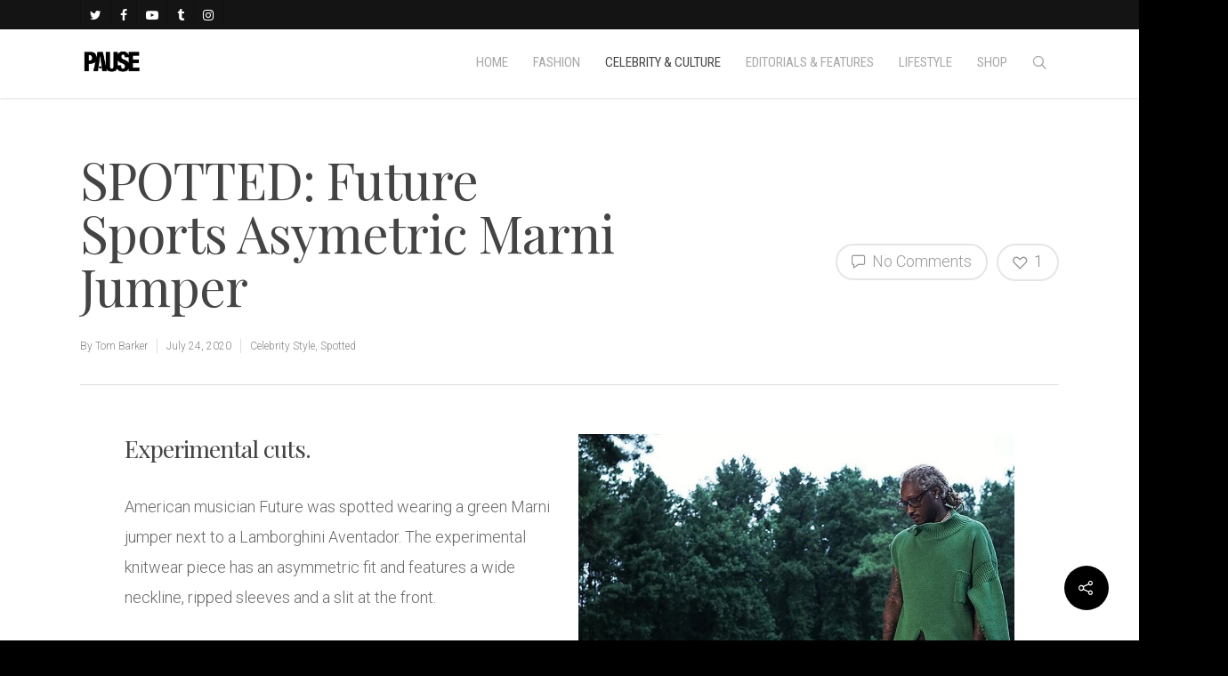

--- FILE ---
content_type: text/html; charset=UTF-8
request_url: https://pausemag.co.uk/2020/07/spotted-future-sports-asymetric-marni-jumper/
body_size: 42998
content:
<!doctype html>


<html lang="en-GB" class="no-js">
<head>

<!-- Meta Tags -->
<meta http-equiv="Content-Type" content="text/html; charset=UTF-8" />


	<meta name="viewport" content="width=device-width, initial-scale=1, maximum-scale=1, user-scalable=0" />

	

<!--Shortcut icon-->

<title>SPOTTED: Future Sports Asymetric Marni Jumper &#8211; PAUSE Online | Men&#039;s Fashion, Street Style, Fashion News &amp; Streetwear</title>
<meta name='robots' content='max-image-preview:large' />
	<style>img:is([sizes="auto" i], [sizes^="auto," i]) { contain-intrinsic-size: 3000px 1500px }</style>
	<link rel='dns-prefetch' href='//maps.googleapis.com' />
<link rel='dns-prefetch' href='//maxcdn.bootstrapcdn.com' />
<link rel='dns-prefetch' href='//fonts.googleapis.com' />
<script type="text/javascript">
/* <![CDATA[ */
window._wpemojiSettings = {"baseUrl":"https:\/\/s.w.org\/images\/core\/emoji\/15.0.3\/72x72\/","ext":".png","svgUrl":"https:\/\/s.w.org\/images\/core\/emoji\/15.0.3\/svg\/","svgExt":".svg","source":{"concatemoji":"https:\/\/pausemag.co.uk\/wp-includes\/js\/wp-emoji-release.min.js?ver=1214a6fe67e9a725a861bf397a34f5b1"}};
/*! This file is auto-generated */
!function(i,n){var o,s,e;function c(e){try{var t={supportTests:e,timestamp:(new Date).valueOf()};sessionStorage.setItem(o,JSON.stringify(t))}catch(e){}}function p(e,t,n){e.clearRect(0,0,e.canvas.width,e.canvas.height),e.fillText(t,0,0);var t=new Uint32Array(e.getImageData(0,0,e.canvas.width,e.canvas.height).data),r=(e.clearRect(0,0,e.canvas.width,e.canvas.height),e.fillText(n,0,0),new Uint32Array(e.getImageData(0,0,e.canvas.width,e.canvas.height).data));return t.every(function(e,t){return e===r[t]})}function u(e,t,n){switch(t){case"flag":return n(e,"\ud83c\udff3\ufe0f\u200d\u26a7\ufe0f","\ud83c\udff3\ufe0f\u200b\u26a7\ufe0f")?!1:!n(e,"\ud83c\uddfa\ud83c\uddf3","\ud83c\uddfa\u200b\ud83c\uddf3")&&!n(e,"\ud83c\udff4\udb40\udc67\udb40\udc62\udb40\udc65\udb40\udc6e\udb40\udc67\udb40\udc7f","\ud83c\udff4\u200b\udb40\udc67\u200b\udb40\udc62\u200b\udb40\udc65\u200b\udb40\udc6e\u200b\udb40\udc67\u200b\udb40\udc7f");case"emoji":return!n(e,"\ud83d\udc26\u200d\u2b1b","\ud83d\udc26\u200b\u2b1b")}return!1}function f(e,t,n){var r="undefined"!=typeof WorkerGlobalScope&&self instanceof WorkerGlobalScope?new OffscreenCanvas(300,150):i.createElement("canvas"),a=r.getContext("2d",{willReadFrequently:!0}),o=(a.textBaseline="top",a.font="600 32px Arial",{});return e.forEach(function(e){o[e]=t(a,e,n)}),o}function t(e){var t=i.createElement("script");t.src=e,t.defer=!0,i.head.appendChild(t)}"undefined"!=typeof Promise&&(o="wpEmojiSettingsSupports",s=["flag","emoji"],n.supports={everything:!0,everythingExceptFlag:!0},e=new Promise(function(e){i.addEventListener("DOMContentLoaded",e,{once:!0})}),new Promise(function(t){var n=function(){try{var e=JSON.parse(sessionStorage.getItem(o));if("object"==typeof e&&"number"==typeof e.timestamp&&(new Date).valueOf()<e.timestamp+604800&&"object"==typeof e.supportTests)return e.supportTests}catch(e){}return null}();if(!n){if("undefined"!=typeof Worker&&"undefined"!=typeof OffscreenCanvas&&"undefined"!=typeof URL&&URL.createObjectURL&&"undefined"!=typeof Blob)try{var e="postMessage("+f.toString()+"("+[JSON.stringify(s),u.toString(),p.toString()].join(",")+"));",r=new Blob([e],{type:"text/javascript"}),a=new Worker(URL.createObjectURL(r),{name:"wpTestEmojiSupports"});return void(a.onmessage=function(e){c(n=e.data),a.terminate(),t(n)})}catch(e){}c(n=f(s,u,p))}t(n)}).then(function(e){for(var t in e)n.supports[t]=e[t],n.supports.everything=n.supports.everything&&n.supports[t],"flag"!==t&&(n.supports.everythingExceptFlag=n.supports.everythingExceptFlag&&n.supports[t]);n.supports.everythingExceptFlag=n.supports.everythingExceptFlag&&!n.supports.flag,n.DOMReady=!1,n.readyCallback=function(){n.DOMReady=!0}}).then(function(){return e}).then(function(){var e;n.supports.everything||(n.readyCallback(),(e=n.source||{}).concatemoji?t(e.concatemoji):e.wpemoji&&e.twemoji&&(t(e.twemoji),t(e.wpemoji)))}))}((window,document),window._wpemojiSettings);
/* ]]> */
</script>

<style id='wp-emoji-styles-inline-css' type='text/css'>

	img.wp-smiley, img.emoji {
		display: inline !important;
		border: none !important;
		box-shadow: none !important;
		height: 1em !important;
		width: 1em !important;
		margin: 0 0.07em !important;
		vertical-align: -0.1em !important;
		background: none !important;
		padding: 0 !important;
	}
</style>
<link rel='stylesheet' id='wp-block-library-css' href='https://pausemag.co.uk/wp-includes/css/dist/block-library/style.min.css?ver=1214a6fe67e9a725a861bf397a34f5b1' type='text/css' media='all' />
<style id='classic-theme-styles-inline-css' type='text/css'>
/*! This file is auto-generated */
.wp-block-button__link{color:#fff;background-color:#32373c;border-radius:9999px;box-shadow:none;text-decoration:none;padding:calc(.667em + 2px) calc(1.333em + 2px);font-size:1.125em}.wp-block-file__button{background:#32373c;color:#fff;text-decoration:none}
</style>
<style id='global-styles-inline-css' type='text/css'>
:root{--wp--preset--aspect-ratio--square: 1;--wp--preset--aspect-ratio--4-3: 4/3;--wp--preset--aspect-ratio--3-4: 3/4;--wp--preset--aspect-ratio--3-2: 3/2;--wp--preset--aspect-ratio--2-3: 2/3;--wp--preset--aspect-ratio--16-9: 16/9;--wp--preset--aspect-ratio--9-16: 9/16;--wp--preset--color--black: #000000;--wp--preset--color--cyan-bluish-gray: #abb8c3;--wp--preset--color--white: #ffffff;--wp--preset--color--pale-pink: #f78da7;--wp--preset--color--vivid-red: #cf2e2e;--wp--preset--color--luminous-vivid-orange: #ff6900;--wp--preset--color--luminous-vivid-amber: #fcb900;--wp--preset--color--light-green-cyan: #7bdcb5;--wp--preset--color--vivid-green-cyan: #00d084;--wp--preset--color--pale-cyan-blue: #8ed1fc;--wp--preset--color--vivid-cyan-blue: #0693e3;--wp--preset--color--vivid-purple: #9b51e0;--wp--preset--gradient--vivid-cyan-blue-to-vivid-purple: linear-gradient(135deg,rgba(6,147,227,1) 0%,rgb(155,81,224) 100%);--wp--preset--gradient--light-green-cyan-to-vivid-green-cyan: linear-gradient(135deg,rgb(122,220,180) 0%,rgb(0,208,130) 100%);--wp--preset--gradient--luminous-vivid-amber-to-luminous-vivid-orange: linear-gradient(135deg,rgba(252,185,0,1) 0%,rgba(255,105,0,1) 100%);--wp--preset--gradient--luminous-vivid-orange-to-vivid-red: linear-gradient(135deg,rgba(255,105,0,1) 0%,rgb(207,46,46) 100%);--wp--preset--gradient--very-light-gray-to-cyan-bluish-gray: linear-gradient(135deg,rgb(238,238,238) 0%,rgb(169,184,195) 100%);--wp--preset--gradient--cool-to-warm-spectrum: linear-gradient(135deg,rgb(74,234,220) 0%,rgb(151,120,209) 20%,rgb(207,42,186) 40%,rgb(238,44,130) 60%,rgb(251,105,98) 80%,rgb(254,248,76) 100%);--wp--preset--gradient--blush-light-purple: linear-gradient(135deg,rgb(255,206,236) 0%,rgb(152,150,240) 100%);--wp--preset--gradient--blush-bordeaux: linear-gradient(135deg,rgb(254,205,165) 0%,rgb(254,45,45) 50%,rgb(107,0,62) 100%);--wp--preset--gradient--luminous-dusk: linear-gradient(135deg,rgb(255,203,112) 0%,rgb(199,81,192) 50%,rgb(65,88,208) 100%);--wp--preset--gradient--pale-ocean: linear-gradient(135deg,rgb(255,245,203) 0%,rgb(182,227,212) 50%,rgb(51,167,181) 100%);--wp--preset--gradient--electric-grass: linear-gradient(135deg,rgb(202,248,128) 0%,rgb(113,206,126) 100%);--wp--preset--gradient--midnight: linear-gradient(135deg,rgb(2,3,129) 0%,rgb(40,116,252) 100%);--wp--preset--font-size--small: 13px;--wp--preset--font-size--medium: 20px;--wp--preset--font-size--large: 36px;--wp--preset--font-size--x-large: 42px;--wp--preset--spacing--20: 0.44rem;--wp--preset--spacing--30: 0.67rem;--wp--preset--spacing--40: 1rem;--wp--preset--spacing--50: 1.5rem;--wp--preset--spacing--60: 2.25rem;--wp--preset--spacing--70: 3.38rem;--wp--preset--spacing--80: 5.06rem;--wp--preset--shadow--natural: 6px 6px 9px rgba(0, 0, 0, 0.2);--wp--preset--shadow--deep: 12px 12px 50px rgba(0, 0, 0, 0.4);--wp--preset--shadow--sharp: 6px 6px 0px rgba(0, 0, 0, 0.2);--wp--preset--shadow--outlined: 6px 6px 0px -3px rgba(255, 255, 255, 1), 6px 6px rgba(0, 0, 0, 1);--wp--preset--shadow--crisp: 6px 6px 0px rgba(0, 0, 0, 1);}:where(.is-layout-flex){gap: 0.5em;}:where(.is-layout-grid){gap: 0.5em;}body .is-layout-flex{display: flex;}.is-layout-flex{flex-wrap: wrap;align-items: center;}.is-layout-flex > :is(*, div){margin: 0;}body .is-layout-grid{display: grid;}.is-layout-grid > :is(*, div){margin: 0;}:where(.wp-block-columns.is-layout-flex){gap: 2em;}:where(.wp-block-columns.is-layout-grid){gap: 2em;}:where(.wp-block-post-template.is-layout-flex){gap: 1.25em;}:where(.wp-block-post-template.is-layout-grid){gap: 1.25em;}.has-black-color{color: var(--wp--preset--color--black) !important;}.has-cyan-bluish-gray-color{color: var(--wp--preset--color--cyan-bluish-gray) !important;}.has-white-color{color: var(--wp--preset--color--white) !important;}.has-pale-pink-color{color: var(--wp--preset--color--pale-pink) !important;}.has-vivid-red-color{color: var(--wp--preset--color--vivid-red) !important;}.has-luminous-vivid-orange-color{color: var(--wp--preset--color--luminous-vivid-orange) !important;}.has-luminous-vivid-amber-color{color: var(--wp--preset--color--luminous-vivid-amber) !important;}.has-light-green-cyan-color{color: var(--wp--preset--color--light-green-cyan) !important;}.has-vivid-green-cyan-color{color: var(--wp--preset--color--vivid-green-cyan) !important;}.has-pale-cyan-blue-color{color: var(--wp--preset--color--pale-cyan-blue) !important;}.has-vivid-cyan-blue-color{color: var(--wp--preset--color--vivid-cyan-blue) !important;}.has-vivid-purple-color{color: var(--wp--preset--color--vivid-purple) !important;}.has-black-background-color{background-color: var(--wp--preset--color--black) !important;}.has-cyan-bluish-gray-background-color{background-color: var(--wp--preset--color--cyan-bluish-gray) !important;}.has-white-background-color{background-color: var(--wp--preset--color--white) !important;}.has-pale-pink-background-color{background-color: var(--wp--preset--color--pale-pink) !important;}.has-vivid-red-background-color{background-color: var(--wp--preset--color--vivid-red) !important;}.has-luminous-vivid-orange-background-color{background-color: var(--wp--preset--color--luminous-vivid-orange) !important;}.has-luminous-vivid-amber-background-color{background-color: var(--wp--preset--color--luminous-vivid-amber) !important;}.has-light-green-cyan-background-color{background-color: var(--wp--preset--color--light-green-cyan) !important;}.has-vivid-green-cyan-background-color{background-color: var(--wp--preset--color--vivid-green-cyan) !important;}.has-pale-cyan-blue-background-color{background-color: var(--wp--preset--color--pale-cyan-blue) !important;}.has-vivid-cyan-blue-background-color{background-color: var(--wp--preset--color--vivid-cyan-blue) !important;}.has-vivid-purple-background-color{background-color: var(--wp--preset--color--vivid-purple) !important;}.has-black-border-color{border-color: var(--wp--preset--color--black) !important;}.has-cyan-bluish-gray-border-color{border-color: var(--wp--preset--color--cyan-bluish-gray) !important;}.has-white-border-color{border-color: var(--wp--preset--color--white) !important;}.has-pale-pink-border-color{border-color: var(--wp--preset--color--pale-pink) !important;}.has-vivid-red-border-color{border-color: var(--wp--preset--color--vivid-red) !important;}.has-luminous-vivid-orange-border-color{border-color: var(--wp--preset--color--luminous-vivid-orange) !important;}.has-luminous-vivid-amber-border-color{border-color: var(--wp--preset--color--luminous-vivid-amber) !important;}.has-light-green-cyan-border-color{border-color: var(--wp--preset--color--light-green-cyan) !important;}.has-vivid-green-cyan-border-color{border-color: var(--wp--preset--color--vivid-green-cyan) !important;}.has-pale-cyan-blue-border-color{border-color: var(--wp--preset--color--pale-cyan-blue) !important;}.has-vivid-cyan-blue-border-color{border-color: var(--wp--preset--color--vivid-cyan-blue) !important;}.has-vivid-purple-border-color{border-color: var(--wp--preset--color--vivid-purple) !important;}.has-vivid-cyan-blue-to-vivid-purple-gradient-background{background: var(--wp--preset--gradient--vivid-cyan-blue-to-vivid-purple) !important;}.has-light-green-cyan-to-vivid-green-cyan-gradient-background{background: var(--wp--preset--gradient--light-green-cyan-to-vivid-green-cyan) !important;}.has-luminous-vivid-amber-to-luminous-vivid-orange-gradient-background{background: var(--wp--preset--gradient--luminous-vivid-amber-to-luminous-vivid-orange) !important;}.has-luminous-vivid-orange-to-vivid-red-gradient-background{background: var(--wp--preset--gradient--luminous-vivid-orange-to-vivid-red) !important;}.has-very-light-gray-to-cyan-bluish-gray-gradient-background{background: var(--wp--preset--gradient--very-light-gray-to-cyan-bluish-gray) !important;}.has-cool-to-warm-spectrum-gradient-background{background: var(--wp--preset--gradient--cool-to-warm-spectrum) !important;}.has-blush-light-purple-gradient-background{background: var(--wp--preset--gradient--blush-light-purple) !important;}.has-blush-bordeaux-gradient-background{background: var(--wp--preset--gradient--blush-bordeaux) !important;}.has-luminous-dusk-gradient-background{background: var(--wp--preset--gradient--luminous-dusk) !important;}.has-pale-ocean-gradient-background{background: var(--wp--preset--gradient--pale-ocean) !important;}.has-electric-grass-gradient-background{background: var(--wp--preset--gradient--electric-grass) !important;}.has-midnight-gradient-background{background: var(--wp--preset--gradient--midnight) !important;}.has-small-font-size{font-size: var(--wp--preset--font-size--small) !important;}.has-medium-font-size{font-size: var(--wp--preset--font-size--medium) !important;}.has-large-font-size{font-size: var(--wp--preset--font-size--large) !important;}.has-x-large-font-size{font-size: var(--wp--preset--font-size--x-large) !important;}
:where(.wp-block-post-template.is-layout-flex){gap: 1.25em;}:where(.wp-block-post-template.is-layout-grid){gap: 1.25em;}
:where(.wp-block-columns.is-layout-flex){gap: 2em;}:where(.wp-block-columns.is-layout-grid){gap: 2em;}
:root :where(.wp-block-pullquote){font-size: 1.5em;line-height: 1.6;}
</style>
<link rel='stylesheet' id='contact-form-7-css' href='https://pausemag.co.uk/wp-content/plugins/contact-form-7/includes/css/styles.css?ver=6.1.1' type='text/css' media='all' />
<link rel='stylesheet' id='sb_instagram_styles-css' href='https://pausemag.co.uk/wp-content/plugins/instagram-feed-pro/css/sb-instagram.css?ver=2.2' type='text/css' media='all' />
<link rel='stylesheet' id='sbi-font-awesome-css' href='https://maxcdn.bootstrapcdn.com/font-awesome/4.6.3/css/font-awesome.min.css?ver=4.6.3' type='text/css' media='all' />
<link rel='stylesheet' id='ubermenu-roboto-condensed-css' href='//fonts.googleapis.com/css?family=Roboto+Condensed%3A%2C300%2C400%2C700&#038;ver=1214a6fe67e9a725a861bf397a34f5b1' type='text/css' media='all' />
<link rel='stylesheet' id='wp-polls-css' href='https://pausemag.co.uk/wp-content/plugins/wp-polls/polls-css.css?ver=2.77.3' type='text/css' media='all' />
<style id='wp-polls-inline-css' type='text/css'>
.wp-polls .pollbar {
	margin: 1px;
	font-size: 6px;
	line-height: 8px;
	height: 8px;
	background-image: url('https://pausemag.co.uk/wp-content/plugins/wp-polls/images/default/pollbg.gif');
	border: 1px solid #c8c8c8;
}

</style>
<link rel='stylesheet' id='font-awesome-css' href='https://pausemag.co.uk/wp-content/themes/pause/css/font-awesome.min.css?ver=4.6.3' type='text/css' media='all' />
<link rel='stylesheet' id='parent-style-css' href='https://pausemag.co.uk/wp-content/themes/pause/style.css?ver=1214a6fe67e9a725a861bf397a34f5b1' type='text/css' media='all' />
<link rel='stylesheet' id='rgs-css' href='https://pausemag.co.uk/wp-content/themes/pause/css/rgs.css?ver=8.0' type='text/css' media='all' />
<link rel='stylesheet' id='main-styles-css' href='https://pausemag.co.uk/wp-content/themes/pause-child/style.css?ver=8.0.1' type='text/css' media='all' />
<style id='main-styles-inline-css' type='text/css'>
html:not(.page-trans-loaded) { background-color: #ffffff; }
</style>
<link rel='stylesheet' id='magnific-css' href='https://pausemag.co.uk/wp-content/themes/pause/css/magnific.css?ver=6.2' type='text/css' media='all' />
<!--[if lt IE 9]>
<link rel='stylesheet' id='nectar-ie8-css' href='https://pausemag.co.uk/wp-content/themes/pause/css/ie8.css?ver=1214a6fe67e9a725a861bf397a34f5b1' type='text/css' media='all' />
<![endif]-->
<link rel='stylesheet' id='responsive-css' href='https://pausemag.co.uk/wp-content/themes/pause/css/responsive.css?ver=8.0.1' type='text/css' media='all' />
<link rel='stylesheet' id='skin-ascend-css' href='https://pausemag.co.uk/wp-content/themes/pause/css/ascend.css?ver=8.0' type='text/css' media='all' />
<link rel='stylesheet' id='js_composer_front-css' href='https://pausemag.co.uk/wp-content/plugins/js_composer_salientold/assets/css/js_composer.min.css?ver=5.2.1' type='text/css' media='all' />
<link rel='stylesheet' id='ubermenu-css' href='https://pausemag.co.uk/wp-content/plugins/ubermenu/pro/assets/css/ubermenu.min.css?ver=3.2.7' type='text/css' media='all' />
<link rel='stylesheet' id='ubermenu-vanilla-css' href='https://pausemag.co.uk/wp-content/plugins/ubermenu/assets/css/skins/vanilla.css?ver=1214a6fe67e9a725a861bf397a34f5b1' type='text/css' media='all' />
<link rel='stylesheet' id='ubermenu-font-awesome-css' href='https://pausemag.co.uk/wp-content/plugins/ubermenu/assets/css/fontawesome/css/font-awesome.min.css?ver=4.3' type='text/css' media='all' />
<link rel='stylesheet' id='redux-google-fonts-salient_redux-css' href='https://fonts.googleapis.com/css?family=Roboto+Condensed%3A400%2C300%2C400italic%2C700%2C700italic%7CPlayfair+Display%3A400%7CRoboto%3A400%2C300%2C500&#038;subset=cyrillic%2Clatin&#038;ver=1758023316' type='text/css' media='all' />
<script type="text/javascript" src="https://pausemag.co.uk/wp-includes/js/jquery/jquery.min.js?ver=3.7.1" id="jquery-core-js"></script>
<script type="text/javascript" src="https://pausemag.co.uk/wp-includes/js/jquery/jquery-migrate.min.js?ver=3.4.1" id="jquery-migrate-js"></script>
<script type="text/javascript" src="https://pausemag.co.uk/wp-content/plugins/twitter-tweets/js/weblizar-fronend-twitter-tweets.js?ver=1" id="wl-weblizar-fronend-twitter-tweets-js"></script>
<script type="text/javascript" src="https://pausemag.co.uk/wp-content/themes/pause/js/modernizr.js?ver=2.6.2" id="modernizer-js"></script>
<link rel="https://api.w.org/" href="https://pausemag.co.uk/wp-json/" /><link rel="alternate" title="JSON" type="application/json" href="https://pausemag.co.uk/wp-json/wp/v2/posts/339380" /><link rel="EditURI" type="application/rsd+xml" title="RSD" href="https://pausemag.co.uk/xmlrpc.php?rsd" />
<link rel="canonical" href="https://pausemag.co.uk/2020/07/spotted-future-sports-asymetric-marni-jumper/" />
<link rel='shortlink' href='https://pausemag.co.uk/?p=339380' />
<link rel="alternate" title="oEmbed (JSON)" type="application/json+oembed" href="https://pausemag.co.uk/wp-json/oembed/1.0/embed?url=https%3A%2F%2Fpausemag.co.uk%2F2020%2F07%2Fspotted-future-sports-asymetric-marni-jumper%2F" />
<link rel="alternate" title="oEmbed (XML)" type="text/xml+oembed" href="https://pausemag.co.uk/wp-json/oembed/1.0/embed?url=https%3A%2F%2Fpausemag.co.uk%2F2020%2F07%2Fspotted-future-sports-asymetric-marni-jumper%2F&#038;format=xml" />
<style id="ubermenu-custom-generated-css">
/** UberMenu Responsive Styles (Breakpoint Setting) **/
@media screen and (min-width: 770px){
  .ubermenu{ display:block !important; } .ubermenu-responsive .ubermenu-item.ubermenu-hide-desktop{ display:none !important; } .ubermenu-responsive.ubermenu-retractors-responsive .ubermenu-retractor-mobile{ display:none; }   /* Force current submenu always open but below others */ .ubermenu-force-current-submenu .ubermenu-item-level-0.ubermenu-current-menu-item > .ubermenu-submenu-drop, .ubermenu-force-current-submenu .ubermenu-item-level-0.ubermenu-current-menu-ancestor > .ubermenu-submenu-drop {     display: block!important;     opacity: 1!important;     visibility: visible!important;     margin: 0!important;     top: auto!important;     height: auto;     z-index:19; }   /* Invert Horizontal menu to make subs go up */ .ubermenu-invert.ubermenu-horizontal .ubermenu-item-level-0 > .ubermenu-submenu-drop{      top:auto;      bottom:100%; } .ubermenu-invert.ubermenu-horizontal.ubermenu-sub-indicators .ubermenu-item-level-0.ubermenu-has-submenu-drop > .ubermenu-target:after{      content:"\f106"; } /* Make second level flyouts fly up */ .ubermenu-invert.ubermenu-horizontal .ubermenu-submenu .ubermenu-item.ubermenu-active > .ubermenu-submenu-type-flyout{     top:auto;     bottom:0; } /* Clip the submenus properly when inverted */ .ubermenu-invert.ubermenu-horizontal .ubermenu-item-level-0 > .ubermenu-submenu-drop{     clip: rect(-5000px,5000px,auto,-5000px); }    /* Invert Vertical menu to make subs go left */ .ubermenu-invert.ubermenu-vertical .ubermenu-item-level-0 > .ubermenu-submenu-drop{   right:100%;   left:auto; } .ubermenu-invert.ubermenu-vertical.ubermenu-sub-indicators .ubermenu-item-level-0.ubermenu-item-has-children > a.ubermenu-target:after{   right:auto;   left:10px;   margin-top:-7px;   content:"\f104"; } .ubermenu-vertical.ubermenu-invert .ubermenu-item > .ubermenu-submenu-drop {   clip: rect(-5000px,5000px,5000px,-5000px); } .ubermenu-responsive-toggle{ display:none; }
}
@media screen and (max-width: 769px){
   .ubermenu-responsive-toggle, .ubermenu-sticky-toggle-wrapper { display: block; }  .ubermenu-responsive{ width:100%; max-height:500px; visibility:visible; overflow:visible;  -webkit-transition:max-height 1s ease-in; transition:max-height .3s ease-in; } .ubermenu-responsive.ubermenu-items-align-center{     text-align:left; } .ubermenu-responsive.ubermenu{ margin:0; } .ubermenu-responsive.ubermenu .ubermenu-nav{ display:block; }  .ubermenu-responsive.ubermenu-responsive-nocollapse, .ubermenu-repsonsive.ubermenu-no-transitions{ display:block; max-height:none; }  .ubermenu-responsive.ubermenu-responsive-collapse{ max-height:none; visibility:visible; overflow:visible; } .ubermenu-responsive.ubermenu-responsive-collapse{ max-height:0; overflow:hidden !important; visibility:hidden; } .ubermenu-responsive.ubermenu-in-transition, .ubermenu-responsive.ubermenu-in-transition .ubermenu-nav{ overflow:hidden !important; visibility:visible; } .ubermenu-responsive.ubermenu-responsive-collapse:not(.ubermenu-in-transition){ border-top-width:0; border-bottom-width:0; } .ubermenu-responsive.ubermenu-responsive-collapse .ubermenu-item .ubermenu-submenu{ display:none; }  .ubermenu-responsive .ubermenu-item-level-0{ width:50%; } .ubermenu-responsive.ubermenu-responsive-single-column .ubermenu-item-level-0{ float:none; clear:both; width:100%; } .ubermenu-responsive .ubermenu-item.ubermenu-item-level-0 > .ubermenu-target{ border:none; box-shadow:none; } .ubermenu-responsive .ubermenu-item.ubermenu-has-submenu-flyout{ position:static; } .ubermenu-responsive.ubermenu-sub-indicators .ubermenu-submenu-type-flyout .ubermenu-has-submenu-drop > .ubermenu-target:after{ content:"\f107"; }  .ubermenu-responsive .ubermenu-nav .ubermenu-item .ubermenu-submenu.ubermenu-submenu-drop{ width:100%; min-width:100%; max-width:100%; top:auto; left:0 !important; } .ubermenu-responsive.ubermenu-has-border .ubermenu-nav .ubermenu-item .ubermenu-submenu.ubermenu-submenu-drop{ left: -1px !important; /* For borders */ } .ubermenu-responsive .ubermenu-submenu.ubermenu-submenu-type-mega > .ubermenu-item.ubermenu-column{ min-height:0; border-left:none;  float:left; /* override left/center/right content alignment */ display:block; } .ubermenu-responsive .ubermenu-item.ubermenu-active > .ubermenu-submenu.ubermenu-submenu-type-mega{     max-height:none;     height:auto;/*prevent overflow scrolling since android is still finicky*/     overflow:visible; } .ubermenu-responsive.ubermenu-transition-slide .ubermenu-item.ubermenu-in-transition > .ubermenu-submenu-drop{ max-height:1000px; /* because of slide transition */ } .ubermenu .ubermenu-submenu-type-flyout .ubermenu-submenu-type-mega{ min-height:0; } .ubermenu.ubermenu-responsive .ubermenu-column, .ubermenu.ubermenu-responsive .ubermenu-column-auto{ min-width:50%; } .ubermenu.ubermenu-responsive .ubermenu-autoclear > .ubermenu-column{ clear:none; } .ubermenu.ubermenu-responsive .ubermenu-column:nth-of-type(2n+1){ clear:both; } .ubermenu.ubermenu-responsive .ubermenu-submenu-retractor-top:not(.ubermenu-submenu-retractor-top-2) .ubermenu-column:nth-of-type(2n+1){ clear:none; } .ubermenu.ubermenu-responsive .ubermenu-submenu-retractor-top:not(.ubermenu-submenu-retractor-top-2) .ubermenu-column:nth-of-type(2n+2){ clear:both; }  .ubermenu-responsive-single-column-subs .ubermenu-submenu .ubermenu-item { float: none; clear: both; width: 100%; min-width: 100%; }   .ubermenu.ubermenu-responsive .ubermenu-tabs, .ubermenu.ubermenu-responsive .ubermenu-tabs-group, .ubermenu.ubermenu-responsive .ubermenu-tab, .ubermenu.ubermenu-responsive .ubermenu-tab-content-panel{ /** TABS SHOULD BE 100%  ACCORDION */ width:100%; min-width:100%; max-width:100%; left:0; } .ubermenu.ubermenu-responsive .ubermenu-tabs, .ubermenu.ubermenu-responsive .ubermenu-tab-content-panel{ min-height:0 !important;/* Override Inline Style from JS */ } .ubermenu.ubermenu-responsive .ubermenu-tabs{ z-index:15; } .ubermenu.ubermenu-responsive .ubermenu-tab-content-panel{ z-index:20; } /* Tab Layering */ .ubermenu-responsive .ubermenu-tab{ position:relative; } .ubermenu-responsive .ubermenu-tab.ubermenu-active{ position:relative; z-index:20; } .ubermenu-responsive .ubermenu-tab > .ubermenu-target{ border-width:0 0 1px 0; } .ubermenu-responsive.ubermenu-sub-indicators .ubermenu-tabs > .ubermenu-tabs-group > .ubermenu-tab.ubermenu-has-submenu-drop > .ubermenu-target:after{ content:"\f107"; }  .ubermenu-responsive .ubermenu-tabs > .ubermenu-tabs-group > .ubermenu-tab > .ubermenu-tab-content-panel{ top:auto; border-width:1px; } .ubermenu-responsive .ubermenu-tab-layout-bottom > .ubermenu-tabs-group{ /*position:relative;*/ }   .ubermenu-reponsive .ubermenu-item-level-0 > .ubermenu-submenu-type-stack{ /* Top Level Stack Columns */ position:relative; }  .ubermenu-responsive .ubermenu-submenu-type-stack .ubermenu-column, .ubermenu-responsive .ubermenu-submenu-type-stack .ubermenu-column-auto{ /* Stack Columns */ width:100%; max-width:100%; }   .ubermenu-responsive .ubermenu-item-mini{ /* Mini items */ min-width:0; width:auto; float:left; clear:none !important; } .ubermenu-responsive .ubermenu-item.ubermenu-item-mini > a.ubermenu-target{ padding-left:20px; padding-right:20px; }   .ubermenu-responsive .ubermenu-item.ubermenu-hide-mobile{ /* Hiding items */ display:none !important; }  .ubermenu-responsive.ubermenu-hide-bkgs .ubermenu-submenu.ubermenu-submenu-bkg-img{ /** Hide Background Images in Submenu */ background-image:none; } .ubermenu.ubermenu-responsive .ubermenu-item-level-0.ubermenu-item-mini{ min-width:0; width:auto; } .ubermenu-vertical .ubermenu-item.ubermenu-item-level-0{ width:100%; } .ubermenu-vertical.ubermenu-sub-indicators .ubermenu-item-level-0.ubermenu-item-has-children > .ubermenu-target:after{ content:'\f107'; } .ubermenu-vertical .ubermenu-item.ubermenu-item-level-0.ubermenu-relative.ubermenu-active > .ubermenu-submenu-drop.ubermenu-submenu-align-vertical_parent_item{     top:auto; } .ubermenu-responsive-toggle{ display:block; }
}
@media screen and (max-width: 480px){
  .ubermenu.ubermenu-responsive .ubermenu-item-level-0{ width:100%; } .ubermenu.ubermenu-responsive .ubermenu-column, .ubermenu.ubermenu-responsive .ubermenu-column-auto{ min-width:100%; } 
}


/** UberMenu Custom Menu Styles (Customizer) **/
/* main */
.ubermenu-main { margin-top:-22px; background-color:#ffffff; background:-webkit-gradient(linear,left top,left bottom,from(#ffffff),to(#ffffff)); background:-webkit-linear-gradient(top,#ffffff,#ffffff); background:-moz-linear-gradient(top,#ffffff,#ffffff); background:-ms-linear-gradient(top,#ffffff,#ffffff); background:-o-linear-gradient(top,#ffffff,#ffffff); background:linear-gradient(top,#ffffff,#ffffff); }
.ubermenu.ubermenu-main { background:none; border:none; box-shadow:none; }
.ubermenu.ubermenu-main .ubermenu-item-level-0 > .ubermenu-target { border:none; box-shadow:none; }
.ubermenu.ubermenu-main.ubermenu-horizontal .ubermenu-submenu-drop.ubermenu-submenu-align-left_edge_bar, .ubermenu.ubermenu-main.ubermenu-horizontal .ubermenu-submenu-drop.ubermenu-submenu-align-full_width { left:0; }
.ubermenu.ubermenu-main.ubermenu-horizontal .ubermenu-item-level-0.ubermenu-active > .ubermenu-submenu-drop, .ubermenu.ubermenu-main.ubermenu-horizontal:not(.ubermenu-transition-shift) .ubermenu-item-level-0 > .ubermenu-submenu-drop { margin-top:0; }
.ubermenu-main .ubermenu-item-level-0 > .ubermenu-target { font-size:15px; text-transform:uppercase; color:#a8a8a8; padding-left:14px; padding-right:14px; }
.ubermenu-main .ubermenu-nav .ubermenu-item.ubermenu-item-level-0 > .ubermenu-target { font-weight:normal; }
.ubermenu.ubermenu-main .ubermenu-item-level-0:hover > .ubermenu-target, .ubermenu-main .ubermenu-item-level-0.ubermenu-active > .ubermenu-target { color:#ffd800; }
.ubermenu-main .ubermenu-item.ubermenu-item-level-0 > .ubermenu-highlight { background:#ffffff; }
.ubermenu-main .ubermenu-item-level-0 > .ubermenu-target, .ubermenu-main .ubermenu-item-level-0 > .ubermenu-custom-content.ubermenu-custom-content-padded { padding-top:30px; padding-bottom:30px; }
.ubermenu-main.ubermenu-sub-indicators .ubermenu-item-level-0.ubermenu-has-submenu-drop > .ubermenu-target:not(.ubermenu-noindicator) { padding-right:29px; }
.ubermenu-main.ubermenu-sub-indicators .ubermenu-item-level-0.ubermenu-has-submenu-drop > .ubermenu-target.ubermenu-noindicator { padding-right:14px; }
.ubermenu-main .ubermenu-submenu.ubermenu-submenu-drop { background-color:#ffffff; }
.ubermenu-main .ubermenu-submenu .ubermenu-item-header > .ubermenu-target { background-color:#ffffff; }
.ubermenu-main .ubermenu-submenu .ubermenu-item-header.ubermenu-has-submenu-stack > .ubermenu-target { border:none; }
.ubermenu-main .ubermenu-submenu-type-stack { padding-top:0; }
.ubermenu-main .ubermenu-item-normal > .ubermenu-target { font-size:15px; }
.ubermenu.ubermenu-main .ubermenu-tabs .ubermenu-tabs-group > .ubermenu-tab > .ubermenu-target { font-size:15px; }
.ubermenu.ubermenu-main .ubermenu-tabs .ubermenu-tabs-group { background-color:#efefef; }
.ubermenu.ubermenu-main .ubermenu-tab > .ubermenu-target { color:#0a0a0a; }
.ubermenu.ubermenu-main .ubermenu-submenu .ubermenu-tab.ubermenu-active > .ubermenu-target { color:#ffffff; }
.ubermenu.ubermenu-main .ubermenu-tab.ubermenu-active > .ubermenu-target { background-color:#ffffff; }
.ubermenu.ubermenu-main .ubermenu-tab-content-panel { background-color:#ffffff; }
.ubermenu.ubermenu-main .ubermenu-tabs-group .ubermenu-item-header > .ubermenu-target { color:#ffffff !important; }
.ubermenu.ubermenu-main .ubermenu-tabs-group .ubermenu-item-normal > .ubermenu-target { color:#ffffff !important; }
.ubermenu.ubermenu-main .ubermenu-tabs-group .ubermenu-target > .ubermenu-target-description { color:#0a0a0a !important; }
.ubermenu.ubermenu-main .ubermenu-tabs-group { border-color:#006584; }
.ubermenu-main, .ubermenu-main .ubermenu-target, .ubermenu-main .ubermenu-nav .ubermenu-item-level-0 .ubermenu-target, .ubermenu-main div, .ubermenu-main p, .ubermenu-main input { font-family:'Roboto Condensed', sans-serif; font-weight:400; }


/** UberMenu Custom Menu Item Styles (Menu Item Settings) **/
/* 201458 */.ubermenu .ubermenu-item.ubermenu-item-201458 > .ubermenu-target { background:#000000; }
            .ubermenu .ubermenu-item.ubermenu-item-201458.ubermenu-active > .ubermenu-target, .ubermenu .ubermenu-item.ubermenu-item-201458 > .ubermenu-target:hover, .ubermenu .ubermenu-submenu .ubermenu-item.ubermenu-item-201458.ubermenu-active > .ubermenu-target, .ubermenu .ubermenu-submenu .ubermenu-item.ubermenu-item-201458 > .ubermenu-target:hover { background:#2d2d2d; }
            .ubermenu .ubermenu-item.ubermenu-item-201458.ubermenu-active > .ubermenu-target, .ubermenu .ubermenu-item.ubermenu-item-201458:hover > .ubermenu-target, .ubermenu .ubermenu-submenu .ubermenu-item.ubermenu-item-201458.ubermenu-active > .ubermenu-target, .ubermenu .ubermenu-submenu .ubermenu-item.ubermenu-item-201458:hover > .ubermenu-target { color:#ffd800; }
            .ubermenu .ubermenu-item.ubermenu-item-201458.ubermenu-current-menu-item > .ubermenu-target,.ubermenu .ubermenu-item.ubermenu-item-201458.ubermenu-current-menu-ancestor > .ubermenu-target { background:#000000; }
/* 201461 */.ubermenu .ubermenu-item.ubermenu-item-201461 > .ubermenu-target { background:#000000; }
            .ubermenu .ubermenu-item.ubermenu-item-201461.ubermenu-active > .ubermenu-target, .ubermenu .ubermenu-item.ubermenu-item-201461 > .ubermenu-target:hover, .ubermenu .ubermenu-submenu .ubermenu-item.ubermenu-item-201461.ubermenu-active > .ubermenu-target, .ubermenu .ubermenu-submenu .ubermenu-item.ubermenu-item-201461 > .ubermenu-target:hover { background:#2d2d2d; }
            .ubermenu .ubermenu-item.ubermenu-item-201461.ubermenu-active > .ubermenu-target, .ubermenu .ubermenu-item.ubermenu-item-201461:hover > .ubermenu-target, .ubermenu .ubermenu-submenu .ubermenu-item.ubermenu-item-201461.ubermenu-active > .ubermenu-target, .ubermenu .ubermenu-submenu .ubermenu-item.ubermenu-item-201461:hover > .ubermenu-target { color:#ffd800; }
            .ubermenu .ubermenu-item.ubermenu-item-201461.ubermenu-current-menu-item > .ubermenu-target,.ubermenu .ubermenu-item.ubermenu-item-201461.ubermenu-current-menu-ancestor > .ubermenu-target { background:#000000; }
/* 201470 */.ubermenu .ubermenu-item.ubermenu-item-201470 > .ubermenu-target { background:#000000; }
            .ubermenu .ubermenu-item.ubermenu-item-201470.ubermenu-active > .ubermenu-target, .ubermenu .ubermenu-item.ubermenu-item-201470 > .ubermenu-target:hover, .ubermenu .ubermenu-submenu .ubermenu-item.ubermenu-item-201470.ubermenu-active > .ubermenu-target, .ubermenu .ubermenu-submenu .ubermenu-item.ubermenu-item-201470 > .ubermenu-target:hover { background:#2d2d2d; }
            .ubermenu .ubermenu-item.ubermenu-item-201470.ubermenu-active > .ubermenu-target, .ubermenu .ubermenu-item.ubermenu-item-201470:hover > .ubermenu-target, .ubermenu .ubermenu-submenu .ubermenu-item.ubermenu-item-201470.ubermenu-active > .ubermenu-target, .ubermenu .ubermenu-submenu .ubermenu-item.ubermenu-item-201470:hover > .ubermenu-target { color:#ffd800; }
            .ubermenu .ubermenu-item.ubermenu-item-201470.ubermenu-current-menu-item > .ubermenu-target,.ubermenu .ubermenu-item.ubermenu-item-201470.ubermenu-current-menu-ancestor > .ubermenu-target { background:#000000; }
/* 201472 */.ubermenu .ubermenu-item.ubermenu-item-201472 > .ubermenu-target { background:#000000; }
            .ubermenu .ubermenu-item.ubermenu-item-201472.ubermenu-active > .ubermenu-target, .ubermenu .ubermenu-item.ubermenu-item-201472 > .ubermenu-target:hover, .ubermenu .ubermenu-submenu .ubermenu-item.ubermenu-item-201472.ubermenu-active > .ubermenu-target, .ubermenu .ubermenu-submenu .ubermenu-item.ubermenu-item-201472 > .ubermenu-target:hover { background:#2d2d2d; }
            .ubermenu .ubermenu-item.ubermenu-item-201472.ubermenu-active > .ubermenu-target, .ubermenu .ubermenu-item.ubermenu-item-201472:hover > .ubermenu-target, .ubermenu .ubermenu-submenu .ubermenu-item.ubermenu-item-201472.ubermenu-active > .ubermenu-target, .ubermenu .ubermenu-submenu .ubermenu-item.ubermenu-item-201472:hover > .ubermenu-target { color:#ffd800; }
            .ubermenu .ubermenu-item.ubermenu-item-201472.ubermenu-current-menu-item > .ubermenu-target,.ubermenu .ubermenu-item.ubermenu-item-201472.ubermenu-current-menu-ancestor > .ubermenu-target { background:#000000; }
/* 201476 */.ubermenu .ubermenu-item.ubermenu-item-201476 > .ubermenu-target { background:#000000; }
            .ubermenu .ubermenu-item.ubermenu-item-201476.ubermenu-active > .ubermenu-target, .ubermenu .ubermenu-item.ubermenu-item-201476 > .ubermenu-target:hover, .ubermenu .ubermenu-submenu .ubermenu-item.ubermenu-item-201476.ubermenu-active > .ubermenu-target, .ubermenu .ubermenu-submenu .ubermenu-item.ubermenu-item-201476 > .ubermenu-target:hover { background:#2d2d2d; }
            .ubermenu .ubermenu-item.ubermenu-item-201476.ubermenu-active > .ubermenu-target, .ubermenu .ubermenu-item.ubermenu-item-201476:hover > .ubermenu-target, .ubermenu .ubermenu-submenu .ubermenu-item.ubermenu-item-201476.ubermenu-active > .ubermenu-target, .ubermenu .ubermenu-submenu .ubermenu-item.ubermenu-item-201476:hover > .ubermenu-target { color:#ffd800; }
            .ubermenu .ubermenu-item.ubermenu-item-201476.ubermenu-current-menu-item > .ubermenu-target,.ubermenu .ubermenu-item.ubermenu-item-201476.ubermenu-current-menu-ancestor > .ubermenu-target { background:#000000; }
/* 201478 */.ubermenu .ubermenu-item.ubermenu-item-201478 > .ubermenu-target { background:#000000; }
            .ubermenu .ubermenu-item.ubermenu-item-201478.ubermenu-active > .ubermenu-target, .ubermenu .ubermenu-item.ubermenu-item-201478 > .ubermenu-target:hover, .ubermenu .ubermenu-submenu .ubermenu-item.ubermenu-item-201478.ubermenu-active > .ubermenu-target, .ubermenu .ubermenu-submenu .ubermenu-item.ubermenu-item-201478 > .ubermenu-target:hover { background:#2d2d2d; }
            .ubermenu .ubermenu-item.ubermenu-item-201478.ubermenu-active > .ubermenu-target, .ubermenu .ubermenu-item.ubermenu-item-201478:hover > .ubermenu-target, .ubermenu .ubermenu-submenu .ubermenu-item.ubermenu-item-201478.ubermenu-active > .ubermenu-target, .ubermenu .ubermenu-submenu .ubermenu-item.ubermenu-item-201478:hover > .ubermenu-target { color:#ffd800; }
            .ubermenu .ubermenu-item.ubermenu-item-201478.ubermenu-current-menu-item > .ubermenu-target,.ubermenu .ubermenu-item.ubermenu-item-201478.ubermenu-current-menu-ancestor > .ubermenu-target { background:#000000; }
/* 201482 */.ubermenu .ubermenu-item.ubermenu-item-201482 > .ubermenu-target { background:#000000; }
            .ubermenu .ubermenu-item.ubermenu-item-201482.ubermenu-active > .ubermenu-target, .ubermenu .ubermenu-item.ubermenu-item-201482 > .ubermenu-target:hover, .ubermenu .ubermenu-submenu .ubermenu-item.ubermenu-item-201482.ubermenu-active > .ubermenu-target, .ubermenu .ubermenu-submenu .ubermenu-item.ubermenu-item-201482 > .ubermenu-target:hover { background:#2d2d2d; }
            .ubermenu .ubermenu-item.ubermenu-item-201482.ubermenu-active > .ubermenu-target, .ubermenu .ubermenu-item.ubermenu-item-201482:hover > .ubermenu-target, .ubermenu .ubermenu-submenu .ubermenu-item.ubermenu-item-201482.ubermenu-active > .ubermenu-target, .ubermenu .ubermenu-submenu .ubermenu-item.ubermenu-item-201482:hover > .ubermenu-target { color:#ffd800; }
            .ubermenu .ubermenu-item.ubermenu-item-201482.ubermenu-current-menu-item > .ubermenu-target,.ubermenu .ubermenu-item.ubermenu-item-201482.ubermenu-current-menu-ancestor > .ubermenu-target { background:#000000; }
/* 201485 */.ubermenu .ubermenu-item.ubermenu-item-201485 > .ubermenu-target { background:#000000; }
            .ubermenu .ubermenu-item.ubermenu-item-201485.ubermenu-active > .ubermenu-target, .ubermenu .ubermenu-item.ubermenu-item-201485 > .ubermenu-target:hover, .ubermenu .ubermenu-submenu .ubermenu-item.ubermenu-item-201485.ubermenu-active > .ubermenu-target, .ubermenu .ubermenu-submenu .ubermenu-item.ubermenu-item-201485 > .ubermenu-target:hover { background:#2d2d2d; }
            .ubermenu .ubermenu-item.ubermenu-item-201485.ubermenu-active > .ubermenu-target, .ubermenu .ubermenu-item.ubermenu-item-201485:hover > .ubermenu-target, .ubermenu .ubermenu-submenu .ubermenu-item.ubermenu-item-201485.ubermenu-active > .ubermenu-target, .ubermenu .ubermenu-submenu .ubermenu-item.ubermenu-item-201485:hover > .ubermenu-target { color:#ffd800; }
            .ubermenu .ubermenu-item.ubermenu-item-201485.ubermenu-current-menu-item > .ubermenu-target,.ubermenu .ubermenu-item.ubermenu-item-201485.ubermenu-current-menu-ancestor > .ubermenu-target { background:#000000; }
/* 201483 */.ubermenu .ubermenu-item.ubermenu-item-201483 > .ubermenu-target { background:#000000; }
            .ubermenu .ubermenu-item.ubermenu-item-201483.ubermenu-active > .ubermenu-target, .ubermenu .ubermenu-item.ubermenu-item-201483 > .ubermenu-target:hover, .ubermenu .ubermenu-submenu .ubermenu-item.ubermenu-item-201483.ubermenu-active > .ubermenu-target, .ubermenu .ubermenu-submenu .ubermenu-item.ubermenu-item-201483 > .ubermenu-target:hover { background:#2d2d2d; }
            .ubermenu .ubermenu-item.ubermenu-item-201483.ubermenu-active > .ubermenu-target, .ubermenu .ubermenu-item.ubermenu-item-201483:hover > .ubermenu-target, .ubermenu .ubermenu-submenu .ubermenu-item.ubermenu-item-201483.ubermenu-active > .ubermenu-target, .ubermenu .ubermenu-submenu .ubermenu-item.ubermenu-item-201483:hover > .ubermenu-target { color:#ffd800; }
            .ubermenu .ubermenu-item.ubermenu-item-201483.ubermenu-current-menu-item > .ubermenu-target,.ubermenu .ubermenu-item.ubermenu-item-201483.ubermenu-current-menu-ancestor > .ubermenu-target { background:#000000; }
/* 201492 */.ubermenu .ubermenu-item.ubermenu-item-201492 > .ubermenu-target { background:#000000; }
            .ubermenu .ubermenu-item.ubermenu-item-201492.ubermenu-active > .ubermenu-target, .ubermenu .ubermenu-item.ubermenu-item-201492 > .ubermenu-target:hover, .ubermenu .ubermenu-submenu .ubermenu-item.ubermenu-item-201492.ubermenu-active > .ubermenu-target, .ubermenu .ubermenu-submenu .ubermenu-item.ubermenu-item-201492 > .ubermenu-target:hover { background:#2d2d2d; }
            .ubermenu .ubermenu-item.ubermenu-item-201492.ubermenu-active > .ubermenu-target, .ubermenu .ubermenu-item.ubermenu-item-201492:hover > .ubermenu-target, .ubermenu .ubermenu-submenu .ubermenu-item.ubermenu-item-201492.ubermenu-active > .ubermenu-target, .ubermenu .ubermenu-submenu .ubermenu-item.ubermenu-item-201492:hover > .ubermenu-target { color:#ffd800; }
            .ubermenu .ubermenu-item.ubermenu-item-201492.ubermenu-current-menu-item > .ubermenu-target,.ubermenu .ubermenu-item.ubermenu-item-201492.ubermenu-current-menu-ancestor > .ubermenu-target { background:#000000; }
/* 201493 */.ubermenu .ubermenu-item.ubermenu-item-201493 > .ubermenu-target { background:#000000; }
            .ubermenu .ubermenu-item.ubermenu-item-201493.ubermenu-active > .ubermenu-target, .ubermenu .ubermenu-item.ubermenu-item-201493 > .ubermenu-target:hover, .ubermenu .ubermenu-submenu .ubermenu-item.ubermenu-item-201493.ubermenu-active > .ubermenu-target, .ubermenu .ubermenu-submenu .ubermenu-item.ubermenu-item-201493 > .ubermenu-target:hover { background:#2d2d2d; }
            .ubermenu .ubermenu-item.ubermenu-item-201493.ubermenu-active > .ubermenu-target, .ubermenu .ubermenu-item.ubermenu-item-201493:hover > .ubermenu-target, .ubermenu .ubermenu-submenu .ubermenu-item.ubermenu-item-201493.ubermenu-active > .ubermenu-target, .ubermenu .ubermenu-submenu .ubermenu-item.ubermenu-item-201493:hover > .ubermenu-target { color:#ffd800; }
            .ubermenu .ubermenu-item.ubermenu-item-201493.ubermenu-current-menu-item > .ubermenu-target,.ubermenu .ubermenu-item.ubermenu-item-201493.ubermenu-current-menu-ancestor > .ubermenu-target { background:#000000; }
/* 202994 */.ubermenu .ubermenu-item.ubermenu-item-202994 > .ubermenu-target { background:#000000; color:#ffffff; }
            .ubermenu .ubermenu-item.ubermenu-item-202994.ubermenu-active > .ubermenu-target, .ubermenu .ubermenu-item.ubermenu-item-202994 > .ubermenu-target:hover, .ubermenu .ubermenu-submenu .ubermenu-item.ubermenu-item-202994.ubermenu-active > .ubermenu-target, .ubermenu .ubermenu-submenu .ubermenu-item.ubermenu-item-202994 > .ubermenu-target:hover { background:#2d2d2d; }
            .ubermenu .ubermenu-item.ubermenu-item-202994.ubermenu-active > .ubermenu-target, .ubermenu .ubermenu-item.ubermenu-item-202994:hover > .ubermenu-target, .ubermenu .ubermenu-submenu .ubermenu-item.ubermenu-item-202994.ubermenu-active > .ubermenu-target, .ubermenu .ubermenu-submenu .ubermenu-item.ubermenu-item-202994:hover > .ubermenu-target { color:#ffd800; }
            .ubermenu .ubermenu-item.ubermenu-item-202994.ubermenu-current-menu-item > .ubermenu-target,.ubermenu .ubermenu-item.ubermenu-item-202994.ubermenu-current-menu-ancestor > .ubermenu-target { background:#000000; }
/* 201504 */.ubermenu .ubermenu-item.ubermenu-item-201504 > .ubermenu-target { background:#000000; color:#ffffff; }
            .ubermenu .ubermenu-item.ubermenu-item-201504.ubermenu-active > .ubermenu-target, .ubermenu .ubermenu-item.ubermenu-item-201504 > .ubermenu-target:hover, .ubermenu .ubermenu-submenu .ubermenu-item.ubermenu-item-201504.ubermenu-active > .ubermenu-target, .ubermenu .ubermenu-submenu .ubermenu-item.ubermenu-item-201504 > .ubermenu-target:hover { background:#2d2d2d; }
            .ubermenu .ubermenu-item.ubermenu-item-201504.ubermenu-active > .ubermenu-target, .ubermenu .ubermenu-item.ubermenu-item-201504:hover > .ubermenu-target, .ubermenu .ubermenu-submenu .ubermenu-item.ubermenu-item-201504.ubermenu-active > .ubermenu-target, .ubermenu .ubermenu-submenu .ubermenu-item.ubermenu-item-201504:hover > .ubermenu-target { color:#ffd800; }
            .ubermenu .ubermenu-item.ubermenu-item-201504.ubermenu-current-menu-item > .ubermenu-target,.ubermenu .ubermenu-item.ubermenu-item-201504.ubermenu-current-menu-ancestor > .ubermenu-target { background:#000000; }
/* 573925 */.ubermenu .ubermenu-item.ubermenu-item-573925 > .ubermenu-target { background:#000000; color:#ffffff; }
            .ubermenu .ubermenu-item.ubermenu-item-573925.ubermenu-active > .ubermenu-target, .ubermenu .ubermenu-item.ubermenu-item-573925 > .ubermenu-target:hover, .ubermenu .ubermenu-submenu .ubermenu-item.ubermenu-item-573925.ubermenu-active > .ubermenu-target, .ubermenu .ubermenu-submenu .ubermenu-item.ubermenu-item-573925 > .ubermenu-target:hover { background:#2d2d2d; }
            .ubermenu .ubermenu-item.ubermenu-item-573925.ubermenu-active > .ubermenu-target, .ubermenu .ubermenu-item.ubermenu-item-573925:hover > .ubermenu-target, .ubermenu .ubermenu-submenu .ubermenu-item.ubermenu-item-573925.ubermenu-active > .ubermenu-target, .ubermenu .ubermenu-submenu .ubermenu-item.ubermenu-item-573925:hover > .ubermenu-target { color:#ffd800; }
            .ubermenu .ubermenu-item.ubermenu-item-573925.ubermenu-current-menu-item > .ubermenu-target,.ubermenu .ubermenu-item.ubermenu-item-573925.ubermenu-current-menu-ancestor > .ubermenu-target { background:#000000; }
/* 573930 */.ubermenu .ubermenu-item.ubermenu-item-573930 > .ubermenu-target { background:#000000; color:#ffffff; }
            .ubermenu .ubermenu-item.ubermenu-item-573930.ubermenu-active > .ubermenu-target, .ubermenu .ubermenu-item.ubermenu-item-573930 > .ubermenu-target:hover, .ubermenu .ubermenu-submenu .ubermenu-item.ubermenu-item-573930.ubermenu-active > .ubermenu-target, .ubermenu .ubermenu-submenu .ubermenu-item.ubermenu-item-573930 > .ubermenu-target:hover { background:#2d2d2d; }
            .ubermenu .ubermenu-item.ubermenu-item-573930.ubermenu-active > .ubermenu-target, .ubermenu .ubermenu-item.ubermenu-item-573930:hover > .ubermenu-target, .ubermenu .ubermenu-submenu .ubermenu-item.ubermenu-item-573930.ubermenu-active > .ubermenu-target, .ubermenu .ubermenu-submenu .ubermenu-item.ubermenu-item-573930:hover > .ubermenu-target { color:#ffd800; }
            .ubermenu .ubermenu-item.ubermenu-item-573930.ubermenu-current-menu-item > .ubermenu-target,.ubermenu .ubermenu-item.ubermenu-item-573930.ubermenu-current-menu-ancestor > .ubermenu-target { background:#000000; }
/* 573931 */.ubermenu .ubermenu-item.ubermenu-item-573931 > .ubermenu-target { background:#000000; color:#ffffff; }
            .ubermenu .ubermenu-item.ubermenu-item-573931.ubermenu-active > .ubermenu-target, .ubermenu .ubermenu-item.ubermenu-item-573931 > .ubermenu-target:hover, .ubermenu .ubermenu-submenu .ubermenu-item.ubermenu-item-573931.ubermenu-active > .ubermenu-target, .ubermenu .ubermenu-submenu .ubermenu-item.ubermenu-item-573931 > .ubermenu-target:hover { background:#2d2d2d; }
            .ubermenu .ubermenu-item.ubermenu-item-573931.ubermenu-active > .ubermenu-target, .ubermenu .ubermenu-item.ubermenu-item-573931:hover > .ubermenu-target, .ubermenu .ubermenu-submenu .ubermenu-item.ubermenu-item-573931.ubermenu-active > .ubermenu-target, .ubermenu .ubermenu-submenu .ubermenu-item.ubermenu-item-573931:hover > .ubermenu-target { color:#ffd800; }
            .ubermenu .ubermenu-item.ubermenu-item-573931.ubermenu-current-menu-item > .ubermenu-target,.ubermenu .ubermenu-item.ubermenu-item-573931.ubermenu-current-menu-ancestor > .ubermenu-target { background:#000000; }
/* 573937 */.ubermenu .ubermenu-item.ubermenu-item-573937 > .ubermenu-target { background:#000000; color:#ffffff; }
            .ubermenu .ubermenu-item.ubermenu-item-573937.ubermenu-active > .ubermenu-target, .ubermenu .ubermenu-item.ubermenu-item-573937 > .ubermenu-target:hover, .ubermenu .ubermenu-submenu .ubermenu-item.ubermenu-item-573937.ubermenu-active > .ubermenu-target, .ubermenu .ubermenu-submenu .ubermenu-item.ubermenu-item-573937 > .ubermenu-target:hover { background:#2d2d2d; }
            .ubermenu .ubermenu-item.ubermenu-item-573937.ubermenu-active > .ubermenu-target, .ubermenu .ubermenu-item.ubermenu-item-573937:hover > .ubermenu-target, .ubermenu .ubermenu-submenu .ubermenu-item.ubermenu-item-573937.ubermenu-active > .ubermenu-target, .ubermenu .ubermenu-submenu .ubermenu-item.ubermenu-item-573937:hover > .ubermenu-target { color:#ffd800; }
            .ubermenu .ubermenu-item.ubermenu-item-573937.ubermenu-current-menu-item > .ubermenu-target,.ubermenu .ubermenu-item.ubermenu-item-573937.ubermenu-current-menu-ancestor > .ubermenu-target { background:#000000; }
/* 573975 */.ubermenu .ubermenu-item.ubermenu-item-573975 > .ubermenu-target { background:#000000; }
            .ubermenu .ubermenu-item.ubermenu-item-573975.ubermenu-active > .ubermenu-target, .ubermenu .ubermenu-item.ubermenu-item-573975 > .ubermenu-target:hover, .ubermenu .ubermenu-submenu .ubermenu-item.ubermenu-item-573975.ubermenu-active > .ubermenu-target, .ubermenu .ubermenu-submenu .ubermenu-item.ubermenu-item-573975 > .ubermenu-target:hover { background:#2d2d2d; }
/* 573976 */.ubermenu .ubermenu-item.ubermenu-item-573976 > .ubermenu-target { background:#000000; }
            .ubermenu .ubermenu-item.ubermenu-item-573976.ubermenu-active > .ubermenu-target, .ubermenu .ubermenu-item.ubermenu-item-573976 > .ubermenu-target:hover, .ubermenu .ubermenu-submenu .ubermenu-item.ubermenu-item-573976.ubermenu-active > .ubermenu-target, .ubermenu .ubermenu-submenu .ubermenu-item.ubermenu-item-573976 > .ubermenu-target:hover { background:#2d2d2d; }
/* 573978 */.ubermenu .ubermenu-item.ubermenu-item-573978 > .ubermenu-target { background:#000000; }
            .ubermenu .ubermenu-item.ubermenu-item-573978.ubermenu-active > .ubermenu-target, .ubermenu .ubermenu-item.ubermenu-item-573978 > .ubermenu-target:hover, .ubermenu .ubermenu-submenu .ubermenu-item.ubermenu-item-573978.ubermenu-active > .ubermenu-target, .ubermenu .ubermenu-submenu .ubermenu-item.ubermenu-item-573978 > .ubermenu-target:hover { background:#2d2d2d; }
/* 573979 */.ubermenu .ubermenu-item.ubermenu-item-573979 > .ubermenu-target { background:#000000; }
            .ubermenu .ubermenu-item.ubermenu-item-573979.ubermenu-active > .ubermenu-target, .ubermenu .ubermenu-item.ubermenu-item-573979 > .ubermenu-target:hover, .ubermenu .ubermenu-submenu .ubermenu-item.ubermenu-item-573979.ubermenu-active > .ubermenu-target, .ubermenu .ubermenu-submenu .ubermenu-item.ubermenu-item-573979 > .ubermenu-target:hover { background:#2d2d2d; }

/* Status: Loaded from Transient */

</style><script type="text/javascript">
(function(url){
	if(/(?:Chrome\/26\.0\.1410\.63 Safari\/537\.31|WordfenceTestMonBot)/.test(navigator.userAgent)){ return; }
	var addEvent = function(evt, handler) {
		if (window.addEventListener) {
			document.addEventListener(evt, handler, false);
		} else if (window.attachEvent) {
			document.attachEvent('on' + evt, handler);
		}
	};
	var removeEvent = function(evt, handler) {
		if (window.removeEventListener) {
			document.removeEventListener(evt, handler, false);
		} else if (window.detachEvent) {
			document.detachEvent('on' + evt, handler);
		}
	};
	var evts = 'contextmenu dblclick drag dragend dragenter dragleave dragover dragstart drop keydown keypress keyup mousedown mousemove mouseout mouseover mouseup mousewheel scroll'.split(' ');
	var logHuman = function() {
		if (window.wfLogHumanRan) { return; }
		window.wfLogHumanRan = true;
		var wfscr = document.createElement('script');
		wfscr.type = 'text/javascript';
		wfscr.async = true;
		wfscr.src = url + '&r=' + Math.random();
		(document.getElementsByTagName('head')[0]||document.getElementsByTagName('body')[0]).appendChild(wfscr);
		for (var i = 0; i < evts.length; i++) {
			removeEvent(evts[i], logHuman);
		}
	};
	for (var i = 0; i < evts.length; i++) {
		addEvent(evts[i], logHuman);
	}
})('//pausemag.co.uk/?wordfence_lh=1&hid=D6A6BB6EA9DAD4F03AA199287CB5CD23');
</script><style type="text/css">body a{color:#000000;}#header-outer:not([data-lhe="animated_underline"]) header#top nav > ul > li > a:hover,#header-outer:not([data-lhe="animated_underline"]) header#top nav .sf-menu > li.sfHover > a,header#top nav > ul > li.button_bordered > a:hover,#header-outer:not([data-lhe="animated_underline"]) header#top nav .sf-menu li.current-menu-item > a,header#top nav .sf-menu li.current_page_item > a .sf-sub-indicator i,header#top nav .sf-menu li.current_page_ancestor > a .sf-sub-indicator i,#header-outer:not([data-lhe="animated_underline"]) header#top nav .sf-menu li.current_page_ancestor > a,#header-outer:not([data-lhe="animated_underline"]) header#top nav .sf-menu li.current-menu-ancestor > a,#header-outer:not([data-lhe="animated_underline"]) header#top nav .sf-menu li.current_page_item > a,body header#top nav .sf-menu li.current_page_item > a .sf-sub-indicator [class^="icon-"],header#top nav .sf-menu li.current_page_ancestor > a .sf-sub-indicator [class^="icon-"],.sf-menu li ul li.sfHover > a .sf-sub-indicator [class^="icon-"],#header-outer:not(.transparent) #social-in-menu a i:after,.testimonial_slider[data-rating-color="accent-color"] .star-rating .filled:before,ul.sf-menu > li > a:hover > .sf-sub-indicator i,ul.sf-menu > li > a:active > .sf-sub-indicator i,ul.sf-menu > li.sfHover > a > .sf-sub-indicator i,.sf-menu ul li.current_page_item > a,.sf-menu ul li.current-menu-ancestor > a,.sf-menu ul li.current_page_ancestor > a,.sf-menu ul a:focus,.sf-menu ul a:hover,.sf-menu ul a:active,.sf-menu ul li:hover > a,.sf-menu ul li.sfHover > a,.sf-menu li ul li a:hover,.sf-menu li ul li.sfHover > a,#footer-outer a:hover,.recent-posts .post-header a:hover,article.post .post-header a:hover,article.result a:hover,article.post .post-header h2 a,.single article.post .post-meta a:hover,.comment-list .comment-meta a:hover,label span,.wpcf7-form p span,.icon-3x[class^="icon-"],.icon-3x[class*=" icon-"],.icon-tiny[class^="icon-"],body .circle-border,article.result .title a,.home .blog-recent .col .post-header a:hover,.home .blog-recent .col .post-header h3 a,#single-below-header a:hover,header#top #logo:hover,.sf-menu > li.current_page_ancestor > a > .sf-sub-indicator [class^="icon-"],.sf-menu > li.current-menu-ancestor > a > .sf-sub-indicator [class^="icon-"],body #mobile-menu li.open > a [class^="icon-"],.pricing-column h3,.pricing-table[data-style="flat-alternative"] .pricing-column.accent-color h4,.pricing-table[data-style="flat-alternative"] .pricing-column.accent-color .interval,.comment-author a:hover,.project-attrs li i,#footer-outer #copyright li a i:hover,.col:hover > [class^="icon-"].icon-3x.accent-color.alt-style.hovered,.col:hover > [class*=" icon-"].icon-3x.accent-color.alt-style.hovered,#header-outer .widget_shopping_cart .cart_list a,.woocommerce .star-rating,.woocommerce-page table.cart a.remove,.woocommerce form .form-row .required,.woocommerce-page form .form-row .required,body #header-secondary-outer #social a:hover i,.woocommerce ul.products li.product .price,body .twitter-share:hover i,.twitter-share.hovered i,body .linkedin-share:hover i,.linkedin-share.hovered i,body .google-plus-share:hover i,.google-plus-share.hovered i,.pinterest-share:hover i,.pinterest-share.hovered i,.facebook-share:hover i,.facebook-share.hovered i,.woocommerce-page ul.products li.product .price,.nectar-milestone .number.accent-color,header#top nav > ul > li.megamenu > ul > li > a:hover,header#top nav > ul > li.megamenu > ul > li.sfHover > a,body #portfolio-nav a:hover i,span.accent-color,.nectar-love:hover i,.nectar-love.loved i,.portfolio-items .nectar-love:hover i,.portfolio-items .nectar-love.loved i,body .hovered .nectar-love i,header#top nav ul #search-btn a:hover span,header#top nav ul .slide-out-widget-area-toggle a:hover span,#search-outer #search #close a span:hover,.carousel-wrap[data-full-width="true"] .carousel-heading a:hover i,#search-outer .ui-widget-content li:hover a .title,#search-outer .ui-widget-content .ui-state-hover .title,#search-outer .ui-widget-content .ui-state-focus .title,.portfolio-filters-inline .container ul li a.active,body [class^="icon-"].icon-default-style,.single-post #single-below-header.fullscreen-header .icon-salient-heart-2,.svg-icon-holder[data-color="accent-color"],.team-member a.accent-color:hover,.ascend .comment-list .reply a,.wpcf7-form .wpcf7-not-valid-tip,.text_on_hover.product .add_to_cart_button,.blog-recent[data-style="minimal"] .col > span,.blog-recent[data-style="title_only"] .col:hover .post-header .title,.woocommerce-checkout-review-order-table .product-info .amount,.tabbed[data-style="minimal"] > ul li a.active-tab,.masonry.classic_enhanced article.post .post-meta a:hover i,.blog-recent[data-style*="classic_enhanced"] .post-meta a:hover i,.blog-recent[data-style*="classic_enhanced"] .post-meta .icon-salient-heart-2.loved,.masonry.classic_enhanced article.post .post-meta .icon-salient-heart-2.loved,.single #single-meta ul li:not(.meta-share-count):hover i,.single #single-meta ul li:not(.meta-share-count):hover a,.single #single-meta ul li:not(.meta-share-count):hover span,.single #single-meta ul li.meta-share-count .nectar-social a:hover i,#project-meta #single-meta ul li > a,#project-meta ul li.meta-share-count .nectar-social a:hover i,#project-meta ul li:not(.meta-share-count):hover i,#project-meta ul li:not(.meta-share-count):hover span,div[data-style="minimal"] .toggle:hover h3 a,div[data-style="minimal"] .toggle.open h3 a,.nectar-icon-list[data-icon-style="border"][data-icon-color="accent-color"] .list-icon-holder[data-icon_type="numerical"] span,.nectar-icon-list[data-icon-color="accent-color"][data-icon-style="border"] .content h4,body[data-dropdown-style="minimal"] #header-outer .woocommerce.widget_shopping_cart .cart_list li a.remove,body[data-dropdown-style="minimal"] #header-outer .woocommerce.widget_shopping_cart .cart_list li a.remove,#post-area.standard-minimal article.post .post-meta .date a,#post-area.standard-minimal article.post .post-header h2 a:hover,#post-area.standard-minimal article.post .more-link:hover span,#post-area.standard-minimal article.post .more-link span:after,#post-area.standard-minimal article.post .minimal-post-meta a:hover,body #pagination .page-numbers.prev:hover,body #pagination .page-numbers.next:hover,html body .woocommerce-pagination a.page-numbers:hover,body .woocommerce-pagination a.page-numbers:hover,body #pagination a.page-numbers:hover,.nectar-slide-in-cart .widget_shopping_cart .cart_list a,.sf-menu ul li.open-submenu > a,.woocommerce p.stars a:hover,.woocommerce .material.product .product-wrap .product-add-to-cart a:hover,.woocommerce .material.product .product-wrap .product-add-to-cart a:hover > span,.woocommerce-MyAccount-navigation ul li.is-active a:before,.woocommerce-MyAccount-navigation ul li:hover a:before,.woocommerce.ascend .price_slider_amount button.button[type="submit"],html .ascend.woocommerce #sidebar div ul li a:hover,html .ascend.woocommerce #sidebar div ul li.current-cat > a,.woocommerce .widget_layered_nav ul li.chosen a:after,.woocommerce-page .widget_layered_nav ul li.chosen a:after,body[data-form-submit="see-through"] input[type=submit],body[data-form-submit="see-through"] button[type=submit],#header-outer[data-format="left-header"] .sf-menu .sub-menu .current-menu-item > a,.nectar_icon_wrap[data-color="accent-color"] i,.nectar_team_member_close .inner:before,body[data-dropdown-style="minimal"]:not([data-header-format="left-header"]) header#top nav > ul > li.megamenu > ul > li > ul > li.has-ul > a:hover,body:not([data-header-format="left-header"]) header#top nav > ul > li.megamenu > ul > li > ul > li.has-ul > a:hover,body[data-dropdown-style="minimal"] #header-outer:not([data-format="left-header"]) header#top nav > ul > li.megamenu ul ul li.current-menu-item.has-ul > a,body[data-dropdown-style="minimal"] #header-outer:not([data-format="left-header"]) header#top nav > ul > li.megamenu ul ul li.current-menu-ancestor.has-ul > a,body .wpb_row .span_12 .portfolio-filters-inline[data-color-scheme="accent-color-underline"].full-width-section a.active,body .wpb_row .span_12 .portfolio-filters-inline[data-color-scheme="accent-color-underline"].full-width-section a:hover{color:#000000!important;}.col:not(#post-area):not(.span_12):not(#sidebar):hover [class^="icon-"].icon-3x.accent-color.alt-style.hovered,body .col:not(#post-area):not(.span_12):not(#sidebar):hover a [class*=" icon-"].icon-3x.accent-color.alt-style.hovered,.ascend #header-outer:not(.transparent) .cart-outer:hover .cart-menu-wrap:not(.has_products) .icon-salient-cart{color:#000000!important;}.orbit-wrapper div.slider-nav span.right,.orbit-wrapper div.slider-nav span.left,.flex-direction-nav a,.jp-play-bar,.jp-volume-bar-value,.jcarousel-prev:hover,.jcarousel-next:hover,.portfolio-items .col[data-default-color="true"] .work-item:not(.style-3) .work-info-bg,.portfolio-items .col[data-default-color="true"] .bottom-meta,.portfolio-filters a,.portfolio-filters #sort-portfolio,.project-attrs li span,.progress li span,.nectar-progress-bar span,#footer-outer #footer-widgets .col .tagcloud a:hover,#sidebar .widget .tagcloud a:hover,article.post .more-link span:hover,#fp-nav.tooltip ul li .fp-tooltip .tooltip-inner,article.post.quote .post-content .quote-inner,article.post.link .post-content .link-inner,#pagination .next a:hover,#pagination .prev a:hover,.comment-list .reply a:hover,input[type=submit]:hover,input[type="button"]:hover,#footer-outer #copyright li a.vimeo:hover,#footer-outer #copyright li a.behance:hover,.toggle.open h3 a,.tabbed > ul li a.active-tab,[class*=" icon-"],.icon-normal,.bar_graph li span,.nectar-button[data-color-override="false"].regular-button,.nectar-button.tilt.accent-color,body .swiper-slide .button.transparent_2 a.primary-color:hover,#footer-outer #footer-widgets .col input[type="submit"],.carousel-prev:hover,.carousel-next:hover,body .products-carousel .carousel-next:hover,body .products-carousel .carousel-prev:hover,.blog-recent .more-link span:hover,.post-tags a:hover,.pricing-column.highlight h3,.pricing-table[data-style="flat-alternative"] .pricing-column.highlight h3 .highlight-reason,.pricing-table[data-style="flat-alternative"] .pricing-column.accent-color:before,#to-top:hover,#to-top.dark:hover,body[data-button-style*="rounded"] #to-top:after,#pagination a.page-numbers:hover,#pagination span.page-numbers.current,.single-portfolio .facebook-share a:hover,.single-portfolio .twitter-share a:hover,.single-portfolio .pinterest-share a:hover,.single-post .facebook-share a:hover,.single-post .twitter-share a:hover,.single-post .pinterest-share a:hover,.mejs-controls .mejs-time-rail .mejs-time-current,.mejs-controls .mejs-volume-button .mejs-volume-slider .mejs-volume-current,.mejs-controls .mejs-horizontal-volume-slider .mejs-horizontal-volume-current,article.post.quote .post-content .quote-inner,article.post.link .post-content .link-inner,article.format-status .post-content .status-inner,article.post.format-aside .aside-inner,body #header-secondary-outer #social li a.behance:hover,body #header-secondary-outer #social li a.vimeo:hover,#sidebar .widget:hover [class^="icon-"].icon-3x,.woocommerce-page button.single_add_to_cart_button,article.post.quote .content-inner .quote-inner .whole-link,.masonry.classic_enhanced article.post.quote.wide_tall .post-content a:hover .quote-inner,.masonry.classic_enhanced article.post.link.wide_tall .post-content a:hover .link-inner,.iosSlider .prev_slide:hover,.iosSlider .next_slide:hover,body [class^="icon-"].icon-3x.alt-style.accent-color,body [class*=" icon-"].icon-3x.alt-style.accent-color,#slide-out-widget-area,#slide-out-widget-area-bg.fullscreen,#slide-out-widget-area-bg.fullscreen-alt .bg-inner,#header-outer .widget_shopping_cart a.button,body[data-button-style="rounded"] .wpb_wrapper .twitter-share:before,body[data-button-style="rounded"] .wpb_wrapper .twitter-share.hovered:before,body[data-button-style="rounded"] .wpb_wrapper .facebook-share:before,body[data-button-style="rounded"] .wpb_wrapper .facebook-share.hovered:before,body[data-button-style="rounded"] .wpb_wrapper .google-plus-share:before,body[data-button-style="rounded"] .wpb_wrapper .google-plus-share.hovered:before,body[data-button-style="rounded"] .wpb_wrapper .nectar-social:hover > *:before,body[data-button-style="rounded"] .wpb_wrapper .pinterest-share:before,body[data-button-style="rounded"] .wpb_wrapper .pinterest-share.hovered:before,body[data-button-style="rounded"] .wpb_wrapper .linkedin-share:before,body[data-button-style="rounded"] .wpb_wrapper .linkedin-share.hovered:before,#header-outer a.cart-contents .cart-wrap span,.swiper-slide .button.solid_color a,.swiper-slide .button.solid_color_2 a,.portfolio-filters,button[type=submit]:hover,#buddypress button:hover,#buddypress a.button:hover,#buddypress ul.button-nav li.current a,header#top nav ul .slide-out-widget-area-toggle a:hover i.lines,header#top nav ul .slide-out-widget-area-toggle a:hover i.lines:after,header#top nav ul .slide-out-widget-area-toggle a:hover i.lines:before,header#top nav ul .slide-out-widget-area-toggle[data-icon-animation="simple-transform"] a:hover i.lines-button:after,#buddypress a.button:focus,.text_on_hover.product a.added_to_cart,.woocommerce div.product .woocommerce-tabs .full-width-content ul.tabs li a:after,.woocommerce div[data-project-style="text_on_hover"] .cart .quantity input.minus,.woocommerce div[data-project-style="text_on_hover"] .cart .quantity input.plus,.woocommerce-cart .wc-proceed-to-checkout a.checkout-button,.woocommerce .span_4 input[type="submit"].checkout-button,.portfolio-filters-inline[data-color-scheme="accent-color"],body[data-fancy-form-rcs="1"] [type="radio"]:checked + label:after,.select2-container .select2-choice:hover,.select2-dropdown-open .select2-choice,header#top nav > ul > li.button_solid_color > a:before,#header-outer.transparent header#top nav > ul > li.button_solid_color > a:before,.tabbed[data-style*="minimal"] > ul li a:after,.twentytwenty-handle,.twentytwenty-horizontal .twentytwenty-handle:before,.twentytwenty-horizontal .twentytwenty-handle:after,.twentytwenty-vertical .twentytwenty-handle:before,.twentytwenty-vertical .twentytwenty-handle:after,.masonry.classic_enhanced .posts-container article .meta-category a:hover,.blog-recent[data-style*="classic_enhanced"] .meta-category a:hover,.masonry.classic_enhanced .posts-container article .video-play-button,.bottom_controls #portfolio-nav .controls li a i:after,.bottom_controls #portfolio-nav ul:first-child li#all-items a:hover i,.nectar_video_lightbox.nectar-button[data-color="default-accent-color"],.nectar_video_lightbox.nectar-button[data-color="transparent-accent-color"]:hover,.testimonial_slider[data-style="multiple_visible"][data-color*="accent-color"] .flickity-page-dots .dot.is-selected:before,.testimonial_slider[data-style="multiple_visible"][data-color*="accent-color"] blockquote.is-selected p,.nectar-recent-posts-slider .container .strong span:before,#page-header-bg[data-post-hs="default_minimal"] .inner-wrap > a:hover,.single .heading-title[data-header-style="default_minimal"] .meta-category a:hover,body.single-post .sharing-default-minimal .nectar-love.loved,.nectar-fancy-box:after,.divider-small-border[data-color="accent-color"],.divider-border[data-color="accent-color"],div[data-style="minimal"] .toggle.open i:after,div[data-style="minimal"] .toggle:hover i:after,div[data-style="minimal"] .toggle.open i:before,div[data-style="minimal"] .toggle:hover i:before,.nectar-animated-title[data-color="accent-color"] .nectar-animated-title-inner:after,#fp-nav:not(.light-controls).tooltip_alt ul li a span:after,#fp-nav.tooltip_alt ul li a span:after,.nectar-video-box[data-color="default-accent-color"] a.nectar_video_lightbox,body .nectar-video-box[data-color="default-accent-color"][data-hover="zoom_button"] a.nectar_video_lightbox:after,.span_12.dark .owl-theme .owl-dots .owl-dot.active span,.span_12.dark .owl-theme .owl-dots .owl-dot:hover span,.nectar_image_with_hotspots[data-stlye="color_pulse"][data-color="accent-color"] .nectar_hotspot,.nectar_image_with_hotspots .nectar_hotspot_wrap .nttip .tipclose span:before,.nectar_image_with_hotspots .nectar_hotspot_wrap .nttip .tipclose span:after,.portfolio-filters-inline[data-color-scheme="accent-color-underline"] a:after,body[data-dropdown-style="minimal"] #header-outer header#top nav > ul > li:not(.megamenu) ul a:hover,body[data-dropdown-style="minimal"] #header-outer header#top nav > ul > li:not(.megamenu) li.sfHover > a,body[data-dropdown-style="minimal"] #header-outer:not([data-format="left-header"]) header#top nav > ul > li:not(.megamenu) li.sfHover > a,body[data-dropdown-style="minimal"] header#top nav > ul > li.megamenu > ul ul li a:hover,body[data-dropdown-style="minimal"] header#top nav > ul > li.megamenu > ul ul li.sfHover > a,body[data-dropdown-style="minimal"]:not([data-header-format="left-header"]) header#top nav > ul > li.megamenu > ul ul li.current-menu-item > a,body[data-dropdown-style="minimal"] #header-outer .widget_shopping_cart a.button,body[data-dropdown-style="minimal"] #header-secondary-outer ul > li:not(.megamenu) li.sfHover > a,body[data-dropdown-style="minimal"] #header-secondary-outer ul > li:not(.megamenu) ul a:hover,#post-area.standard-minimal article.post .more-link span:before,.nectar-slide-in-cart .widget_shopping_cart a.button,body[data-header-format="left-header"] #header-outer[data-lhe="animated_underline"] header#top nav ul li:not([class*="button_"]) > a span:after,.woocommerce .material.product .add_to_cart_button,body nav.woocommerce-pagination span.page-numbers.current,body[data-dropdown-style="minimal"] #header-outer:not([data-format="left-header"]) header#top nav > ul > li:not(.megamenu) ul a:hover,body[data-form-submit="regular"] input[type=submit],body[data-form-submit="regular"] button[type=submit],body[data-form-submit="see-through"] input[type=submit]:hover,body[data-form-submit="see-through"] button[type=submit]:hover,body[data-form-submit="see-through"] .container-wrap .span_12.light input[type=submit]:hover,body[data-form-submit="see-through"] .container-wrap .span_12.light button[type=submit]:hover,body[data-form-submit="regular"] .container-wrap .span_12.light input[type=submit]:hover,body[data-form-submit="regular"] .container-wrap .span_12.light button[type=submit]:hover,.nectar_icon_wrap[data-style="border-animation"][data-color="accent-color"]:not([data-draw="true"]) .nectar_icon:hover,body[data-dropdown-style="minimal"] #header-outer:not([data-format="left-header"]) header#top nav > ul > li:not(.megamenu) ul li.current-menu-item > a,body[data-dropdown-style="minimal"] #header-outer:not([data-format="left-header"]) header#top nav > ul > li:not(.megamenu) ul li.current-menu-ancestor > a,.nectar-social-sharing-fixed > a:before,.nectar-social-sharing-fixed .nectar-social a,.tabbed[data-style="minimal_alt"] .magic-line,.nectar-google-map[data-nectar-marker-color="accent-color"] .animated-dot .middle-dot,.nectar-google-map[data-nectar-marker-color="accent-color"] .animated-dot div[class*="signal"],.nectar_video_lightbox.play_button_with_text[data-color="default-accent-color"] span.play > .inner-wrap:before,.nectar-hor-list-item[data-color="accent-color"]:before{background-color:#000000!important;}.col:hover > [class^="icon-"].icon-3x:not(.alt-style).accent-color.hovered,.col:hover > [class*=" icon-"].icon-3x:not(.alt-style).accent-color.hovered,body .nectar-button.see-through-2[data-hover-color-override="false"]:hover,.col:not(#post-area):not(.span_12):not(#sidebar):hover [class^="icon-"].icon-3x:not(.alt-style).accent-color.hovered,.col:not(#post-area):not(.span_12):not(#sidebar):hover a [class*=" icon-"].icon-3x:not(.alt-style).accent-color.hovered{background-color:#000000!important;}.bottom_controls #portfolio-nav ul:first-child li#all-items a:hover i{box-shadow:-.6em 0 #000000,-.6em .6em #000000,.6em 0 #000000,.6em -.6em #000000,0 -.6em #000000,-.6em -.6em #000000,0 .6em #000000,.6em .6em #000000;}.tabbed > ul li a.active-tab,body[data-form-style="minimal"] label:after,body .recent_projects_widget a:hover img,.recent_projects_widget a:hover img,#sidebar #flickr a:hover img,body .nectar-button.see-through-2[data-hover-color-override="false"]:hover,#footer-outer #flickr a:hover img,body[data-button-style="rounded"] .wpb_wrapper .twitter-share:before,body[data-button-style="rounded"] .wpb_wrapper .twitter-share.hovered:before,body[data-button-style="rounded"] .wpb_wrapper .facebook-share:before,body[data-button-style="rounded"] .wpb_wrapper .facebook-share.hovered:before,body[data-button-style="rounded"] .wpb_wrapper .google-plus-share:before,body[data-button-style="rounded"] .wpb_wrapper .google-plus-share.hovered:before,body[data-button-style="rounded"] .wpb_wrapper .nectar-social:hover > *:before,body[data-button-style="rounded"] .wpb_wrapper .pinterest-share:before,body[data-button-style="rounded"] .wpb_wrapper .pinterest-share.hovered:before,body[data-button-style="rounded"] .wpb_wrapper .linkedin-share:before,body[data-button-style="rounded"] .wpb_wrapper .linkedin-share.hovered:before,#featured article .post-title a:hover,#header-outer[data-lhe="animated_underline"] header#top nav > ul > li > a:after,body #featured article .post-title a:hover,div.wpcf7-validation-errors,body[data-fancy-form-rcs="1"] [type="radio"]:checked + label:before,body[data-fancy-form-rcs="1"] [type="radio"]:checked + label:after,body[data-fancy-form-rcs="1"] input[type="checkbox"]:checked + label > span,.select2-container .select2-choice:hover,.select2-dropdown-open .select2-choice,#header-outer:not(.transparent) header#top nav > ul > li.button_bordered > a:hover:before,.single #single-meta ul li:not(.meta-share-count):hover a,.single #project-meta ul li:not(.meta-share-count):hover a,div[data-style="minimal"] .toggle.default.open i,div[data-style="minimal"] .toggle.default:hover i,div[data-style="minimal"] .toggle.accent-color.open i,div[data-style="minimal"] .toggle.accent-color:hover i,.nectar_image_with_hotspots .nectar_hotspot_wrap .nttip .tipclose,body[data-button-style="rounded"] #pagination > a:hover,body[data-form-submit="see-through"] input[type=submit],body[data-form-submit="see-through"] button[type=submit],.nectar_icon_wrap[data-style="border-basic"][data-color="accent-color"] .nectar_icon,.nectar_icon_wrap[data-style="border-animation"][data-color="accent-color"]:not([data-draw="true"]) .nectar_icon,.nectar_icon_wrap[data-style="border-animation"][data-color="accent-color"][data-draw="true"]:hover .nectar_icon,.span_12.dark .nectar_video_lightbox.play_button_with_text[data-color="default-accent-color"] span.play:before,.span_12.dark .nectar_video_lightbox.play_button_with_text[data-color="default-accent-color"] span.play:after{border-color:#000000!important;}#fp-nav:not(.light-controls).tooltip_alt ul li a.active span,#fp-nav.tooltip_alt ul li a.active span{box-shadow:inset 0 0 0 2px #000000;-webkit-box-shadow:inset 0 0 0 2px #000000;}.default-loading-icon:before{border-top-color:#000000!important;}#header-outer a.cart-contents span:before,#fp-nav.tooltip ul li .fp-tooltip .tooltip-inner:after{border-color:transparent #000000!important;}body .col:not(#post-area):not(.span_12):not(#sidebar):hover .hovered .circle-border,body #sidebar .widget:hover .circle-border,body .testimonial_slider[data-style="multiple_visible"][data-color*="accent-color"] blockquote .bottom-arrow:after,body .dark .testimonial_slider[data-style="multiple_visible"][data-color*="accent-color"] blockquote .bottom-arrow:after,.portfolio-items[data-ps="6"] .bg-overlay,.portfolio-items[data-ps="6"].no-masonry .bg-overlay,.nectar_team_member_close .inner{border-color:#000000;}.gallery a:hover img{border-color:#000000!important;}@media only screen and (min-width :1px) and (max-width :1000px){body #featured article .post-title > a{background-color:#000000;}body #featured article .post-title > a{border-color:#000000;}}.nectar-button.regular-button.extra-color-1,.nectar-button.tilt.extra-color-1{background-color:#ffffff!important;}.icon-3x[class^="icon-"].extra-color-1:not(.alt-style),.icon-tiny[class^="icon-"].extra-color-1,.icon-3x[class*=" icon-"].extra-color-1:not(.alt-style),body .icon-3x[class*=" icon-"].extra-color-1:not(.alt-style) .circle-border,.woocommerce-page table.cart a.remove,#header-outer .widget_shopping_cart .cart_list li a.remove,#header-outer .woocommerce.widget_shopping_cart .cart_list li a.remove,.nectar-milestone .number.extra-color-1,span.extra-color-1,.team-member ul.social.extra-color-1 li a,.stock.out-of-stock,body [class^="icon-"].icon-default-style.extra-color-1,body [class^="icon-"].icon-default-style[data-color="extra-color-1"],.team-member a.extra-color-1:hover,.pricing-table[data-style="flat-alternative"] .pricing-column.highlight.extra-color-1 h3,.pricing-table[data-style="flat-alternative"] .pricing-column.extra-color-1 h4,.pricing-table[data-style="flat-alternative"] .pricing-column.extra-color-1 .interval,.svg-icon-holder[data-color="extra-color-1"],div[data-style="minimal"] .toggle.extra-color-1:hover h3 a,div[data-style="minimal"] .toggle.extra-color-1.open h3 a,.nectar-icon-list[data-icon-style="border"][data-icon-color="extra-color-1"] .list-icon-holder[data-icon_type="numerical"] span,.nectar-icon-list[data-icon-color="extra-color-1"][data-icon-style="border"] .content h4,.nectar_icon_wrap[data-color="extra-color-1"] i,body .wpb_row .span_12 .portfolio-filters-inline[data-color-scheme="extra-color-1-underline"].full-width-section a.active,body .wpb_row .span_12 .portfolio-filters-inline[data-color-scheme="extra-color-1-underline"].full-width-section a:hover,.testimonial_slider[data-rating-color="extra-color-1"] .star-rating .filled:before,header#top nav > ul > li.button_bordered_2 > a:hover{color:#ffffff!important;}.col:hover > [class^="icon-"].icon-3x.extra-color-1:not(.alt-style),.col:hover > [class*=" icon-"].icon-3x.extra-color-1:not(.alt-style).hovered,body .swiper-slide .button.transparent_2 a.extra-color-1:hover,body .col:not(#post-area):not(.span_12):not(#sidebar):hover [class^="icon-"].icon-3x.extra-color-1:not(.alt-style).hovered,body .col:not(#post-area):not(#sidebar):not(.span_12):hover a [class*=" icon-"].icon-3x.extra-color-1:not(.alt-style).hovered,#sidebar .widget:hover [class^="icon-"].icon-3x.extra-color-1:not(.alt-style),.portfolio-filters-inline[data-color-scheme="extra-color-1"],.pricing-table[data-style="flat-alternative"] .pricing-column.extra-color-1:before,.pricing-table[data-style="flat-alternative"] .pricing-column.highlight.extra-color-1 h3 .highlight-reason,.nectar-button.nectar_video_lightbox[data-color="default-extra-color-1"],.nectar_video_lightbox.nectar-button[data-color="transparent-extra-color-1"]:hover,.testimonial_slider[data-style="multiple_visible"][data-color*="extra-color-1"] .flickity-page-dots .dot.is-selected:before,.testimonial_slider[data-style="multiple_visible"][data-color*="extra-color-1"] blockquote.is-selected p,.nectar-fancy-box[data-color="extra-color-1"]:after,.divider-small-border[data-color="extra-color-1"],.divider-border[data-color="extra-color-1"],div[data-style="minimal"] .toggle.extra-color-1.open i:after,div[data-style="minimal"] .toggle.extra-color-1:hover i:after,div[data-style="minimal"] .toggle.open.extra-color-1 i:before,div[data-style="minimal"] .toggle.extra-color-1:hover i:before,.nectar-animated-title[data-color="extra-color-1"] .nectar-animated-title-inner:after,.nectar-video-box[data-color="extra-color-1"] a.nectar_video_lightbox,body .nectar-video-box[data-color="extra-color-1"][data-hover="zoom_button"] a.nectar_video_lightbox:after,.nectar_image_with_hotspots[data-stlye="color_pulse"][data-color="extra-color-1"] .nectar_hotspot,.portfolio-filters-inline[data-color-scheme="extra-color-1-underline"] a:after,.nectar_icon_wrap[data-style="border-animation"][data-color="extra-color-1"]:not([data-draw="true"]) .nectar_icon:hover,.nectar-google-map[data-nectar-marker-color="extra-color-1"] .animated-dot .middle-dot,.nectar-google-map[data-nectar-marker-color="extra-color-1"] .animated-dot div[class*="signal"],.nectar_video_lightbox.play_button_with_text[data-color="extra-color-1"] span.play > .inner-wrap:before,.nectar-hor-list-item[data-color="extra-color-1"]:before,header#top nav > ul > li.button_solid_color_2 > a:before,#header-outer.transparent header#top nav > ul > li.button_solid_color_2 > a:before{background-color:#ffffff!important;}body [class^="icon-"].icon-3x.alt-style.extra-color-1,body [class*=" icon-"].icon-3x.alt-style.extra-color-1,[class*=" icon-"].extra-color-1.icon-normal,.extra-color-1.icon-normal,.bar_graph li span.extra-color-1,.nectar-progress-bar span.extra-color-1,#header-outer .widget_shopping_cart a.button,.woocommerce ul.products li.product .onsale,.woocommerce-page ul.products li.product .onsale,.woocommerce span.onsale,.woocommerce-page span.onsale,.woocommerce-page table.cart a.remove:hover,.swiper-slide .button.solid_color a.extra-color-1,.swiper-slide .button.solid_color_2 a.extra-color-1,.toggle.open.extra-color-1 h3 a{background-color:#ffffff!important;}.col:hover > [class^="icon-"].icon-3x.extra-color-1.alt-style.hovered,.col:hover > [class*=" icon-"].icon-3x.extra-color-1.alt-style.hovered,.no-highlight.extra-color-1 h3,.col:not(#post-area):not(.span_12):not(#sidebar):hover [class^="icon-"].icon-3x.extra-color-1.alt-style.hovered,body .col:not(#post-area):not(.span_12):not(#sidebar):hover a [class*=" icon-"].icon-3x.extra-color-1.alt-style.hovered{color:#ffffff!important;}body .col:not(#post-area):not(.span_12):not(#sidebar):hover .extra-color-1.hovered .circle-border,.woocommerce-page table.cart a.remove,#header-outer .woocommerce.widget_shopping_cart .cart_list li a.remove,#header-outer .woocommerce.widget_shopping_cart .cart_list li a.remove,body #sidebar .widget:hover .extra-color-1 .circle-border,.woocommerce-page table.cart a.remove,body .testimonial_slider[data-style="multiple_visible"][data-color*="extra-color-1"] blockquote .bottom-arrow:after,body .dark .testimonial_slider[data-style="multiple_visible"][data-color*="extra-color-1"] blockquote .bottom-arrow:after,div[data-style="minimal"] .toggle.open.extra-color-1 i,div[data-style="minimal"] .toggle.extra-color-1:hover i,.nectar_icon_wrap[data-style="border-basic"][data-color="extra-color-1"] .nectar_icon,.nectar_icon_wrap[data-style="border-animation"][data-color="extra-color-1"]:not([data-draw="true"]) .nectar_icon,.nectar_icon_wrap[data-style="border-animation"][data-color="extra-color-1"][data-draw="true"]:hover .nectar_icon,.span_12.dark .nectar_video_lightbox.play_button_with_text[data-color="extra-color-1"] span.play:before,.span_12.dark .nectar_video_lightbox.play_button_with_text[data-color="extra-color-1"] span.play:after,#header-outer:not(.transparent) header#top nav > ul > li.button_bordered_2 > a:hover:before{border-color:#ffffff;}.pricing-column.highlight.extra-color-1 h3{background-color:#ffffff!important;}.nectar-button.regular-button.extra-color-2,.nectar-button.tilt.extra-color-2{background-color:#ffd800!important;}.icon-3x[class^="icon-"].extra-color-2:not(.alt-style),.icon-3x[class*=" icon-"].extra-color-2:not(.alt-style),.icon-tiny[class^="icon-"].extra-color-2,body .icon-3x[class*=" icon-"].extra-color-2 .circle-border,.nectar-milestone .number.extra-color-2,span.extra-color-2,.team-member ul.social.extra-color-2 li a,body [class^="icon-"].icon-default-style.extra-color-2,body [class^="icon-"].icon-default-style[data-color="extra-color-2"],.team-member a.extra-color-2:hover,.pricing-table[data-style="flat-alternative"] .pricing-column.highlight.extra-color-2 h3,.pricing-table[data-style="flat-alternative"] .pricing-column.extra-color-2 h4,.pricing-table[data-style="flat-alternative"] .pricing-column.extra-color-2 .interval,.svg-icon-holder[data-color="extra-color-2"],div[data-style="minimal"] .toggle.extra-color-2:hover h3 a,div[data-style="minimal"] .toggle.extra-color-2.open h3 a,.nectar-icon-list[data-icon-style="border"][data-icon-color="extra-color-2"] .list-icon-holder[data-icon_type="numerical"] span,.nectar-icon-list[data-icon-color="extra-color-2"][data-icon-style="border"] .content h4,.nectar_icon_wrap[data-color="extra-color-2"] i,body .wpb_row .span_12 .portfolio-filters-inline[data-color-scheme="extra-color-2-underline"].full-width-section a.active,body .wpb_row .span_12 .portfolio-filters-inline[data-color-scheme="extra-color-2-underline"].full-width-section a:hover,.testimonial_slider[data-rating-color="extra-color-2"] .star-rating .filled:before{color:#ffd800!important;}.col:hover > [class^="icon-"].icon-3x.extra-color-2:not(.alt-style).hovered,.col:hover > [class*=" icon-"].icon-3x.extra-color-2:not(.alt-style).hovered,body .swiper-slide .button.transparent_2 a.extra-color-2:hover,.col:not(#post-area):not(.span_12):not(#sidebar):hover [class^="icon-"].icon-3x.extra-color-2:not(.alt-style).hovered,.col:not(#post-area):not(.span_12):not(#sidebar):hover a [class*=" icon-"].icon-3x.extra-color-2:not(.alt-style).hovered,#sidebar .widget:hover [class^="icon-"].icon-3x.extra-color-2:not(.alt-style),.pricing-table[data-style="flat-alternative"] .pricing-column.highlight.extra-color-2 h3 .highlight-reason,.nectar-button.nectar_video_lightbox[data-color="default-extra-color-2"],.nectar_video_lightbox.nectar-button[data-color="transparent-extra-color-2"]:hover,.testimonial_slider[data-style="multiple_visible"][data-color*="extra-color-2"] .flickity-page-dots .dot.is-selected:before,.testimonial_slider[data-style="multiple_visible"][data-color*="extra-color-2"] blockquote.is-selected p,.nectar-fancy-box[data-color="extra-color-2"]:after,.divider-small-border[data-color="extra-color-2"],.divider-border[data-color="extra-color-2"],div[data-style="minimal"] .toggle.extra-color-2.open i:after,div[data-style="minimal"] .toggle.extra-color-2:hover i:after,div[data-style="minimal"] .toggle.open.extra-color-2 i:before,div[data-style="minimal"] .toggle.extra-color-2:hover i:before,.nectar-animated-title[data-color="extra-color-2"] .nectar-animated-title-inner:after,.nectar-video-box[data-color="extra-color-2"] a.nectar_video_lightbox,body .nectar-video-box[data-color="extra-color-2"][data-hover="zoom_button"] a.nectar_video_lightbox:after,.nectar_image_with_hotspots[data-stlye="color_pulse"][data-color="extra-color-2"] .nectar_hotspot,.portfolio-filters-inline[data-color-scheme="extra-color-2-underline"] a:after,.nectar_icon_wrap[data-style="border-animation"][data-color="extra-color-2"]:not([data-draw="true"]) .nectar_icon:hover,.nectar-google-map[data-nectar-marker-color="extra-color-2"] .animated-dot .middle-dot,.nectar-google-map[data-nectar-marker-color="extra-color-2"] .animated-dot div[class*="signal"],.nectar_video_lightbox.play_button_with_text[data-color="extra-color-2"] span.play > .inner-wrap:before,.nectar-hor-list-item[data-color="extra-color-2"]:before{background-color:#ffd800!important;}body [class^="icon-"].icon-3x.alt-style.extra-color-2,body [class*=" icon-"].icon-3x.alt-style.extra-color-2,[class*=" icon-"].extra-color-2.icon-normal,.extra-color-2.icon-normal,.bar_graph li span.extra-color-2,.nectar-progress-bar span.extra-color-2,.woocommerce .product-wrap .add_to_cart_button.added,.woocommerce-message,.woocommerce-error,.woocommerce-info,.woocommerce .widget_price_filter .ui-slider .ui-slider-range,.woocommerce-page .widget_price_filter .ui-slider .ui-slider-range,.swiper-slide .button.solid_color a.extra-color-2,.swiper-slide .button.solid_color_2 a.extra-color-2,.toggle.open.extra-color-2 h3 a,.portfolio-filters-inline[data-color-scheme="extra-color-2"],.pricing-table[data-style="flat-alternative"] .pricing-column.extra-color-2:before{background-color:#ffd800!important;}.col:hover > [class^="icon-"].icon-3x.extra-color-2.alt-style.hovered,.col:hover > [class*=" icon-"].icon-3x.extra-color-2.alt-style.hovered,.no-highlight.extra-color-2 h3,.col:not(#post-area):not(.span_12):not(#sidebar):hover [class^="icon-"].icon-3x.extra-color-2.alt-style.hovered,body .col:not(#post-area):not(.span_12):not(#sidebar):hover a [class*=" icon-"].icon-3x.extra-color-2.alt-style.hovered{color:#ffd800!important;}body .col:not(#post-area):not(.span_12):not(#sidebar):hover .extra-color-2.hovered .circle-border,body #sidebar .widget:hover .extra-color-2 .circle-border,body .testimonial_slider[data-style="multiple_visible"][data-color*="extra-color-2"] blockquote .bottom-arrow:after,body .dark .testimonial_slider[data-style="multiple_visible"][data-color*="extra-color-2"] blockquote .bottom-arrow:after,div[data-style="minimal"] .toggle.open.extra-color-2 i,div[data-style="minimal"] .toggle.extra-color-2:hover i,.nectar_icon_wrap[data-style="border-basic"][data-color="extra-color-2"] .nectar_icon,.nectar_icon_wrap[data-style="border-animation"][data-color="extra-color-2"]:not([data-draw="true"]) .nectar_icon,.nectar_icon_wrap[data-style="border-animation"][data-color="extra-color-2"][data-draw="true"]:hover .nectar_icon,.span_12.dark .nectar_video_lightbox.play_button_with_text[data-color="extra-color-2"] span.play:before,.span_12.dark .nectar_video_lightbox.play_button_with_text[data-color="extra-color-2"] span.play:after{border-color:#ffd800;}.pricing-column.highlight.extra-color-2 h3{background-color:#ffd800!important;}.nectar-button.regular-button.extra-color-3,.nectar-button.tilt.extra-color-3{background-color:#7c7c7c!important;}.icon-3x[class^="icon-"].extra-color-3:not(.alt-style),.icon-3x[class*=" icon-"].extra-color-3:not(.alt-style),.icon-tiny[class^="icon-"].extra-color-3,body .icon-3x[class*=" icon-"].extra-color-3 .circle-border,.nectar-milestone .number.extra-color-3,span.extra-color-3,.team-member ul.social.extra-color-3 li a,body [class^="icon-"].icon-default-style.extra-color-3,body [class^="icon-"].icon-default-style[data-color="extra-color-3"],.team-member a.extra-color-3:hover,.pricing-table[data-style="flat-alternative"] .pricing-column.highlight.extra-color-3 h3,.pricing-table[data-style="flat-alternative"] .pricing-column.extra-color-3 h4,.pricing-table[data-style="flat-alternative"] .pricing-column.extra-color-3 .interval,.svg-icon-holder[data-color="extra-color-3"],div[data-style="minimal"] .toggle.extra-color-3:hover h3 a,div[data-style="minimal"] .toggle.extra-color-3.open h3 a,.nectar-icon-list[data-icon-style="border"][data-icon-color="extra-color-3"] .list-icon-holder[data-icon_type="numerical"] span,.nectar-icon-list[data-icon-color="extra-color-3"][data-icon-style="border"] .content h4,.nectar_icon_wrap[data-color="extra-color-3"] i,body .wpb_row .span_12 .portfolio-filters-inline[data-color-scheme="extra-color-3-underline"].full-width-section a.active,body .wpb_row .span_12 .portfolio-filters-inline[data-color-scheme="extra-color-3-underline"].full-width-section a:hover,.testimonial_slider[data-rating-color="extra-color-3"] .star-rating .filled:before{color:#7c7c7c!important;}.col:hover > [class^="icon-"].icon-3x.extra-color-3:not(.alt-style).hovered,.col:hover > [class*=" icon-"].icon-3x.extra-color-3:not(.alt-style).hovered,body .swiper-slide .button.transparent_2 a.extra-color-3:hover,.col:not(#post-area):not(.span_12):not(#sidebar):hover [class^="icon-"].icon-3x.extra-color-3:not(.alt-style).hovered,.col:not(#post-area):not(.span_12):not(#sidebar):hover a [class*=" icon-"].icon-3x.extra-color-3:not(.alt-style).hovered,#sidebar .widget:hover [class^="icon-"].icon-3x.extra-color-3:not(.alt-style),.portfolio-filters-inline[data-color-scheme="extra-color-3"],.pricing-table[data-style="flat-alternative"] .pricing-column.extra-color-3:before,.pricing-table[data-style="flat-alternative"] .pricing-column.highlight.extra-color-3 h3 .highlight-reason,.nectar-button.nectar_video_lightbox[data-color="default-extra-color-3"],.nectar_video_lightbox.nectar-button[data-color="transparent-extra-color-3"]:hover,.testimonial_slider[data-style="multiple_visible"][data-color*="extra-color-3"] .flickity-page-dots .dot.is-selected:before,.testimonial_slider[data-style="multiple_visible"][data-color*="extra-color-3"] blockquote.is-selected p,.nectar-fancy-box[data-color="extra-color-3"]:after,.divider-small-border[data-color="extra-color-3"],.divider-border[data-color="extra-color-3"],div[data-style="minimal"] .toggle.extra-color-3.open i:after,div[data-style="minimal"] .toggle.extra-color-3:hover i:after,div[data-style="minimal"] .toggle.open.extra-color-3 i:before,div[data-style="minimal"] .toggle.extra-color-3:hover i:before,.nectar-animated-title[data-color="extra-color-3"] .nectar-animated-title-inner:after,.nectar-video-box[data-color="extra-color-3"] a.nectar_video_lightbox,body .nectar-video-box[data-color="extra-color-3"][data-hover="zoom_button"] a.nectar_video_lightbox:after,.nectar_image_with_hotspots[data-stlye="color_pulse"][data-color="extra-color-3"] .nectar_hotspot,.portfolio-filters-inline[data-color-scheme="extra-color-3-underline"] a:after,.nectar_icon_wrap[data-style="border-animation"][data-color="extra-color-3"]:not([data-draw="true"]) .nectar_icon:hover,.nectar-google-map[data-nectar-marker-color="extra-color-3"] .animated-dot .middle-dot,.nectar-google-map[data-nectar-marker-color="extra-color-3"] .animated-dot div[class*="signal"],.nectar_video_lightbox.play_button_with_text[data-color="extra-color-3"] span.play > .inner-wrap:before,.nectar-hor-list-item[data-color="extra-color-3"]:before{background-color:#7c7c7c!important;}body [class^="icon-"].icon-3x.alt-style.extra-color-3,body [class*=" icon-"].icon-3x.alt-style.extra-color-3,.extra-color-3.icon-normal,[class*=" icon-"].extra-color-3.icon-normal,.bar_graph li span.extra-color-3,.nectar-progress-bar span.extra-color-3,.swiper-slide .button.solid_color a.extra-color-3,.swiper-slide .button.solid_color_2 a.extra-color-3,.toggle.open.extra-color-3 h3 a{background-color:#7c7c7c!important;}.col:hover > [class^="icon-"].icon-3x.extra-color-3.alt-style.hovered,.col:hover > [class*=" icon-"].icon-3x.extra-color-3.alt-style.hovered,.no-highlight.extra-color-3 h3,.col:not(#post-area):not(.span_12):not(#sidebar):hover [class^="icon-"].icon-3x.extra-color-3.alt-style.hovered,body .col:not(#post-area):not(.span_12):not(#sidebar):hover a [class*=" icon-"].icon-3x.extra-color-3.alt-style.hovered{color:#7c7c7c!important;}body .col:not(#post-area):not(.span_12):not(#sidebar):hover .extra-color-3.hovered .circle-border,body #sidebar .widget:hover .extra-color-3 .circle-border,body .testimonial_slider[data-style="multiple_visible"][data-color*="extra-color-3"] blockquote .bottom-arrow:after,body .dark .testimonial_slider[data-style="multiple_visible"][data-color*="extra-color-3"] blockquote .bottom-arrow:after,div[data-style="minimal"] .toggle.open.extra-color-3 i,div[data-style="minimal"] .toggle.extra-color-3:hover i,.nectar_icon_wrap[data-style="border-basic"][data-color="extra-color-3"] .nectar_icon,.nectar_icon_wrap[data-style="border-animation"][data-color="extra-color-3"]:not([data-draw="true"]) .nectar_icon,.nectar_icon_wrap[data-style="border-animation"][data-color="extra-color-3"][data-draw="true"]:hover .nectar_icon,.span_12.dark .nectar_video_lightbox.play_button_with_text[data-color="extra-color-3"] span.play:before,.span_12.dark .nectar_video_lightbox.play_button_with_text[data-color="extra-color-3"] span.play:after{border-color:#7c7c7c;}.pricing-column.highlight.extra-color-3 h3{background-color:#7c7c7c!important;}.divider-small-border[data-color="extra-color-gradient-1"],.divider-border[data-color="extra-color-gradient-1"],.nectar-progress-bar span.extra-color-gradient-1{background:#db5a2b;background:linear-gradient(to right,#db5a2b,#ffd800);}.icon-normal.extra-color-gradient-1,body [class^="icon-"].icon-3x.alt-style.extra-color-gradient-1,.nectar-button.extra-color-gradient-1:after,.nectar-button.see-through-extra-color-gradient-1:after,.nectar_icon_wrap[data-color="extra-color-gradient-1"] i,.nectar_icon_wrap[data-style="border-animation"][data-color="extra-color-gradient-1"]:before{background:#db5a2b;background:linear-gradient(to bottom right,#db5a2b,#ffd800);}.testimonial_slider[data-rating-color="extra-color-gradient-1"] .star-rating .filled:before{color:#db5a2b;background:linear-gradient(to right,#db5a2b,#ffd800);-webkit-background-clip:text;-webkit-text-fill-color:transparent;background-clip:text;text-fill-color:transparent;}.nectar-button.extra-color-gradient-1,.nectar-button.see-through-extra-color-gradient-1{border-width:3px;border-style:solid;-moz-border-image:-moz-linear-gradient(top right,#db5a2b 0,#ffd800 100%);-webkit-border-image:-webkit-linear-gradient(top right,#db5a2b 0,#ffd800 100%);border-image:linear-gradient(to bottom right,#db5a2b 0,#ffd800 100%);border-image-slice:1;}.nectar-gradient-text[data-color="extra-color-gradient-1"][data-direction="horizontal"] *{background-image:linear-gradient(to right,#db5a2b,#ffd800);}.nectar-gradient-text[data-color="extra-color-gradient-1"] *,.nectar-icon-list[data-icon-style="border"][data-icon-color="extra-color-gradient-1"] .list-icon-holder[data-icon_type="numerical"] span{color:#db5a2b;background:linear-gradient(to bottom right,#db5a2b,#ffd800);-webkit-background-clip:text;-webkit-text-fill-color:transparent;background-clip:text;text-fill-color:transparent;display:inline-block;}[class^="icon-"][data-color="extra-color-gradient-1"]:before,[class*=" icon-"][data-color="extra-color-gradient-1"]:before,[class^="icon-"].extra-color-gradient-1:not(.icon-normal):before,[class*=" icon-"].extra-color-gradient-1:not(.icon-normal):before,.nectar_icon_wrap[data-color="extra-color-gradient-1"] i{color:#db5a2b;background:linear-gradient(to bottom right,#db5a2b,#ffd800);-webkit-background-clip:text;-webkit-text-fill-color:transparent;background-clip:text;text-fill-color:transparent;display:initial;}.nectar-button.extra-color-gradient-1 .hover,.nectar-button.see-through-extra-color-gradient-1 .start{background:#db5a2b;background:linear-gradient(to bottom right,#db5a2b,#ffd800);-webkit-background-clip:text;-webkit-text-fill-color:transparent;background-clip:text;text-fill-color:transparent;display:initial;}.nectar-button.extra-color-gradient-1.no-text-grad .hover,.nectar-button.see-through-extra-color-gradient-1.no-text-grad .start{background:transparent!important;color:#db5a2b!important;}.divider-small-border[data-color="extra-color-gradient-2"],.divider-border[data-color="extra-color-gradient-2"],.nectar-progress-bar span.extra-color-gradient-2{background:#2AC4EA;background:linear-gradient(to right,#2AC4EA,#32d6ff);}.icon-normal.extra-color-gradient-2,body [class^="icon-"].icon-3x.alt-style.extra-color-gradient-2,.nectar-button.extra-color-gradient-2:after,.nectar-button.see-through-extra-color-gradient-2:after,.nectar_icon_wrap[data-color="extra-color-gradient-2"] i,.nectar_icon_wrap[data-style="border-animation"][data-color="extra-color-gradient-2"]:before{background:#2AC4EA;background:linear-gradient(to bottom right,#2AC4EA,#32d6ff);}.testimonial_slider[data-rating-color="extra-color-gradient-2"] .star-rating .filled:before{color:#2AC4EA;background:linear-gradient(to right,#2AC4EA,#32d6ff);-webkit-background-clip:text;-webkit-text-fill-color:transparent;background-clip:text;text-fill-color:transparent;}.nectar-button.extra-color-gradient-2,.nectar-button.see-through-extra-color-gradient-2{border-width:3px;border-style:solid;-moz-border-image:-moz-linear-gradient(top right,#2AC4EA 0,#32d6ff 100%);-webkit-border-image:-webkit-linear-gradient(top right,#2AC4EA 0,#32d6ff 100%);border-image:linear-gradient(to bottom right,#2AC4EA 0,#32d6ff 100%);border-image-slice:1;}.nectar-gradient-text[data-color="extra-color-gradient-2"][data-direction="horizontal"] *{background-image:linear-gradient(to right,#2AC4EA,#32d6ff);}.nectar-gradient-text[data-color="extra-color-gradient-2"] *,.nectar-icon-list[data-icon-style="border"][data-icon-color="extra-color-gradient-2"] .list-icon-holder[data-icon_type="numerical"] span{color:#2AC4EA;background:linear-gradient(to bottom right,#2AC4EA,#32d6ff);-webkit-background-clip:text;-webkit-text-fill-color:transparent;background-clip:text;text-fill-color:transparent;display:inline-block;}[class^="icon-"][data-color="extra-color-gradient-2"]:before,[class*=" icon-"][data-color="extra-color-gradient-2"]:before,[class^="icon-"].extra-color-gradient-2:not(.icon-normal):before,[class*=" icon-"].extra-color-gradient-2:not(.icon-normal):before,.nectar_icon_wrap[data-color="extra-color-gradient-2"] i{color:#2AC4EA;background:linear-gradient(to bottom right,#2AC4EA,#32d6ff);-webkit-background-clip:text;-webkit-text-fill-color:transparent;background-clip:text;text-fill-color:transparent;display:initial;}.nectar-button.extra-color-gradient-2 .hover,.nectar-button.see-through-extra-color-gradient-2 .start{background:#2AC4EA;background:linear-gradient(to bottom right,#2AC4EA,#32d6ff);-webkit-background-clip:text;-webkit-text-fill-color:transparent;background-clip:text;text-fill-color:transparent;display:initial;}.nectar-button.extra-color-gradient-2.no-text-grad .hover,.nectar-button.see-through-extra-color-gradient-2.no-text-grad .start{background:transparent!important;color:#2AC4EA!important;}html .container-wrap,.project-title,html .ascend .container-wrap,html .ascend .project-title,html body .vc_text_separator div,html .carousel-wrap[data-full-width="true"] .carousel-heading,html .carousel-wrap span.left-border,html .carousel-wrap span.right-border,.single-post.ascend #page-header-bg.fullscreen-header,.single-post #single-below-header.fullscreen-header,html #page-header-wrap,html .page-header-no-bg,html #full_width_portfolio .project-title.parallax-effect,html .portfolio-items .col,html .page-template-template-portfolio-php .portfolio-items .col.span_3,html .page-template-template-portfolio-php .portfolio-items .col.span_4{background-color:#ffffff;}body #header-outer,body #search-outer{background-color:#ffffff;}body #header-outer,body[data-header-color="dark"] #header-outer{background-color:rgba(255,255,255,100);}header#top nav > ul > li > a,header#top #logo,header#top .span_9 > .slide-out-widget-area-toggle i,.sf-sub-indicator [class^="icon-"],body[data-header-color="custom"].ascend #boxed #header-outer .cart-menu .cart-icon-wrap i,body.ascend #boxed #header-outer .cart-menu .cart-icon-wrap i,.sf-sub-indicator [class*=" icon-"],header#top nav ul #search-btn a span,header#top #toggle-nav i,header#top #toggle-nav i,header#top #mobile-cart-link i,#header-outer .cart-menu .cart-icon-wrap .icon-salient-cart,#search-outer #search input[type="text"],#search-outer #search #close a span,body[data-header-format="left-header"] #social-in-menu a{color:#a8a8a8!important;}header#top nav ul .slide-out-widget-area-toggle a i.lines,header#top nav ul .slide-out-widget-area-toggle a i.lines:after,#header-outer .slide-out-widget-area-toggle[data-icon-animation="simple-transform"]:not(.mobile-icon) .lines-button:after,header#top nav ul .slide-out-widget-area-toggle a i.lines:before,header#top .slide-out-widget-area-toggle.mobile-icon .lines-button.x2 .lines:before,header#top .slide-out-widget-area-toggle.mobile-icon .lines-button.x2 .lines:after,header#top .slide-out-widget-area-toggle[data-icon-animation="simple-transform"].mobile-icon .lines-button:after,header#top .slide-out-widget-area-toggle[data-icon-animation="spin-and-transform"].mobile-icon .lines-button.x2 .lines{background-color:#a8a8a8!important;}header#top nav > ul > li.button_bordered > a:before{border-color:#a8a8a8;}#header-outer:not([data-lhe="animated_underline"]) header#top nav > ul > li > a:hover,body #header-outer:not(.transparent) #social-in-menu a i:after,#header-outer:not([data-lhe="animated_underline"]) header#top nav .sf-menu > li.sfHover > a,body #header-outer:not([data-lhe="animated_underline"]) header#top nav > ul > li > a:hover,header#top #logo:hover,.ascend #header-outer:not(.transparent) .cart-outer:hover .cart-menu-wrap:not(.has_products) .icon-salient-cart,body #header-outer:not([data-lhe="animated_underline"]) header#top nav .sf-menu > li.sfHover > a,body #header-outer:not([data-lhe="animated_underline"]) header#top nav .sf-menu > li.current-menu-item > a,body #header-outer:not([data-lhe="animated_underline"]) header#top nav .sf-menu > li.current_page_item > a .sf-sub-indicator i,body header#top nav .sf-menu > li.current_page_ancestor > a .sf-sub-indicator i,body #header-outer:not([data-lhe="animated_underline"]) header#top nav .sf-menu > li.sfHover > a,body #header-outer:not([data-lhe="animated_underline"]) header#top nav .sf-menu > li.current_page_ancestor > a,body #header-outer:not([data-lhe="animated_underline"]) header#top nav .sf-menu > li.current-menu-ancestor > a,body #header-outer:not([data-lhe="animated_underline"]) header#top nav .sf-menu > li.current-menu-ancestor > a i,body #header-outer:not([data-lhe="animated_underline"]) header#top nav .sf-menu > li.current_page_item > a,body header#top nav .sf-menu > li.current_page_item > a .sf-sub-indicator [class^="icon-"],body header#top nav .sf-menu > li.current_page_ancestor > a .sf-sub-indicator [class^="icon-"],body #header-outer:not([data-lhe="animated_underline"]) header#top nav .sf-menu > li.current-menu-ancestor > a,body .sf-menu > li.sfHover > a .sf-sub-indicator [class^="icon-"],body .sf-menu > li:hover > a .sf-sub-indicator [class^="icon-"],body .sf-menu > li:hover > a,header#top nav ul #search-btn a:hover span,header#top nav ul .slide-out-widget-area-toggle a:hover span,#search-outer #search #close a span:hover{color:#ffd800!important;}header#top nav ul .slide-out-widget-area-toggle a:hover i.lines,header#top nav ul .slide-out-widget-area-toggle a:hover i.lines:after,body header#top nav ul .slide-out-widget-area-toggle[data-icon-animation="simple-transform"] a:hover .lines-button:after,header#top nav ul .slide-out-widget-area-toggle a:hover i.lines:before,body[data-header-format="left-header"] #header-outer[data-lhe="animated_underline"] header#top nav > ul > li:not([class*="button_"]) > a > span:after{background-color:#ffd800!important;}#header-outer[data-lhe="animated_underline"] header#top nav > ul > li > a:after{border-color:#ffd800!important;}#search-outer .ui-widget-content,header#top .sf-menu li ul li a,body[data-dropdown-style="minimal"]:not([data-header-format="left-header"]) header#top .sf-menu li ul,header#top nav > ul > li.megamenu > ul.sub-menu,body header#top nav > ul > li.megamenu > ul.sub-menu > li > a,#header-outer .widget_shopping_cart .cart_list a,#header-secondary-outer ul ul li a,#header-outer .widget_shopping_cart .cart_list li,.woocommerce .cart-notification,#header-outer .widget_shopping_cart_content{background-color:#141414!important;}html body[data-header-format="left-header"] #header-outer .cart-outer .cart-notification:after{border-color:transparent transparent #141414 transparent;}#search-outer .ui-widget-content li a,#search-outer .ui-widget-content i,header#top .sf-menu li ul li a,body #header-outer .widget_shopping_cart .cart_list a,#header-secondary-outer ul ul li a,.woocommerce .cart-notification .item-name,.cart-outer .cart-notification,.sf-menu li ul .sf-sub-indicator [class^="icon-"],.sf-menu li ul .sf-sub-indicator [class*=" icon-"],#header-outer .widget_shopping_cart .quantity,body[data-dropdown-style="minimal"] #header-outer:not([data-format="left-header"]) header#top nav > ul > li:not(.megamenu) ul a{color:#CCCCCC!important;}#search-outer .ui-widget-content li:hover a .title,#search-outer .ui-widget-content .ui-state-hover .title,#search-outer .ui-widget-content .ui-state-focus .title,#search-outer .ui-widget-content li:hover a,#search-outer .ui-widget-content li:hover i,#search-outer .ui-widget-content .ui-state-hover a,#search-outer .ui-widget-content .ui-state-focus a,#search-outer .ui-widget-content .ui-state-hover i,#search-outer .ui-widget-content .ui-state-focus i,#search-outer .ui-widget-content .ui-state-hover span,#search-outer .ui-widget-content .ui-state-focus span,body header#top nav .sf-menu ul li.sfHover > a,header#top nav > ul > li.megamenu > ul ul li.current-menu-item > a,body #header-outer .widget_shopping_cart .cart_list li:hover a,#header-secondary-outer ul ul li:hover > a,body #header-secondary-outer ul ul li:hover > a i,body header#top nav .sf-menu ul li.sfHover > a .sf-sub-indicator i,#header-outer .widget_shopping_cart li:hover .quantity,body header#top nav .sf-menu ul li:hover > a .sf-sub-indicator i,body header#top nav .sf-menu ul li:hover > a,header#top nav > ul > li.megamenu > ul > li > a:hover,header#top nav > ul > li.megamenu > ul > li.sfHover > a,body header#top nav .sf-menu ul li.current-menu-item > a,body #header-outer:not([data-lhe="animated_underline"]) header#top nav .sf-menu ul li.current-menu-item > a,body header#top nav .sf-menu ul li.current_page_item > a .sf-sub-indicator i,body header#top nav .sf-menu ul li.current_page_ancestor > a .sf-sub-indicator i,body header#top nav .sf-menu ul li.sfHover > a,#header-secondary-outer ul li.sfHover > a,body header#top nav .sf-menu ul li.current_page_ancestor > a,body header#top nav .sf-menu ul li.current-menu-ancestor > a,body header#top nav .sf-menu ul li.current_page_item > a,body header#top nav .sf-menu ul li.current_page_item > a .sf-sub-indicator [class^="icon-"],body header#top nav .sf-menu ul li.current_page_ancestor > a .sf-sub-indicator [class^="icon-"],body header#top nav .sf-menu ul li.current-menu-ancestor > a,body header#top nav .sf-menu ul li.current_page_item > a,body .sf-menu ul li ul li.sfHover > a .sf-sub-indicator [class^="icon-"],body ul.sf-menu > li > a:active > .sf-sub-indicator i,body ul.sf-menu > li.sfHover > a > .sf-sub-indicator i,body .sf-menu ul li.current_page_item > a,body .sf-menu ul li.current-menu-ancestor > a,body .sf-menu ul li.current_page_ancestor > a,body .sf-menu ul a:focus,body .sf-menu ul a:hover,body .sf-menu ul a:active,body .sf-menu ul li:hover > a,body .sf-menu ul li.sfHover > a,.body sf-menu li ul li a:hover,body[data-dropdown-style="minimal"] #header-outer:not([data-format="left-header"]) header#top nav > ul > li:not(.megamenu) li.sfHover > a,body .sf-menu li ul li.sfHover > a,body header#top nav > ul > li.megamenu ul li:hover > a,body[data-dropdown-style="minimal"] #header-outer header#top nav > ul > li:not(.megamenu) ul a:hover,body[data-dropdown-style="minimal"] #header-outer header#top nav > ul > li:not(.megamenu) li.sfHover > a,body[data-dropdown-style="minimal"] #header-outer header#top nav ul li li.sfHover > a .sf-sub-indicator [class^="icon-"],body[data-dropdown-style="minimal"] header#top nav > ul > li.megamenu > ul ul li a:hover,body[data-dropdown-style="minimal"] header#top nav > ul > li.megamenu > ul ul li.sfHover > a,body[data-dropdown-style="minimal"] #header-outer header#top nav ul li li:hover > a .sf-sub-indicator [class^="icon-"],body[data-dropdown-style="minimal"] #header-outer:not([data-format="left-header"]) header#top nav > ul > li:not(.megamenu) ul a:hover,body[data-dropdown-style="minimal"]:not([data-header-format="left-header"]) header#top nav > ul > li.megamenu > ul ul li.current-menu-item > a,body[data-dropdown-style="minimal"] #header-outer:not([data-format="left-header"]) header#top nav > ul > li:not(.megamenu) li.current-menu-item > a,body[data-dropdown-style="minimal"] #header-outer:not([data-format="left-header"]) header#top nav > ul > li:not(.megamenu) ul li.current-menu-item > a,body[data-dropdown-style="minimal"] #header-outer:not([data-format="left-header"]) header#top nav > ul > li:not(.megamenu) ul li.current-menu-ancestor > a,body[data-dropdown-style="minimal"] #header-outer:not([data-format="left-header"]) header#top nav > ul > li:not(.megamenu) ul li.current-menu-ancestor > a .sf-sub-indicator [class^="icon-"],body[data-dropdown-style="minimal"] #header-outer:not([data-format="left-header"]) header#top nav > ul > li.megamenu ul ul li.current-menu-item > a,body[data-dropdown-style="minimal"]:not([data-header-format="left-header"]) header#top nav > ul > li.megamenu > ul > li > ul > li.has-ul > a:hover,body:not([data-header-format="left-header"]) header#top nav > ul > li.megamenu > ul > li:hover > a,body:not([data-header-format="left-header"]) header#top nav > ul > li.megamenu > ul > li > ul > li.has-ul:hover > a,body[data-dropdown-style="minimal"]:not([data-header-format="left-header"]) header#top nav > ul > li.megamenu > ul > li:hover > a,body[data-dropdown-style="minimal"]:not([data-header-format="left-header"]) header#top nav > ul > li.megamenu > ul > li > ul > li.has-ul:hover > a,body[data-dropdown-style="minimal"] #header-outer:not([data-format="left-header"]) header#top nav > ul > li.megamenu ul ul li.current-menu-item.has-ul > a,body[data-dropdown-style="minimal"] #header-outer:not([data-format="left-header"]) header#top nav > ul > li.megamenu ul ul li.current-menu-ancestor.has-ul > a{color:#ffd800!important;}body:not([data-header-format="left-header"]) header#top nav > ul > li.megamenu > ul > li > a,body:not([data-header-format="left-header"]) header#top nav > ul > li.megamenu > ul > li > ul > li.has-ul > a,body[data-dropdown-style="minimal"]:not([data-header-format="left-header"]) header#top nav > ul > li.megamenu > ul > li > a,#header-outer:not([data-lhe="animated_underline"]) header#top nav .sf-menu li.megamenu ul li.current_page_ancestor > a,#header-outer:not([data-lhe="animated_underline"]) header#top nav .sf-menu li.megamenu ul li.current-menu-ancestor > a,body[data-dropdown-style="minimal"]:not([data-header-format="left-header"]) header#top nav > ul > li.megamenu > ul > li > ul > li.has-ul > a{color:#ffffff!important;}body[data-dropdown-style="minimal"]:not([data-header-format="left-header"]) header#top nav > ul > li.megamenu > ul > li:hover > a,body[data-dropdown-style="minimal"] #header-outer:not([data-format="left-header"]) header#top nav > ul > li.megamenu > ul > li.current-menu-ancestor.menu-item-has-children > a,header#top nav > ul > li.megamenu > ul ul li.current-menu-item > a,body[data-dropdown-style="minimal"]:not([data-header-format="left-header"]) header#top nav > ul > li.megamenu > ul > li > ul > li.has-ul:hover > a,body[data-dropdown-style="minimal"] #header-outer:not([data-format="left-header"]) header#top nav > ul > li.megamenu ul ul li.current-menu-item.has-ul > a,body[data-dropdown-style="minimal"] #header-outer:not([data-format="left-header"]) header#top nav > ul > li.megamenu ul ul li.current-menu-ancestor.has-ul > a{color:#ffffff!important;}body #header-outer[data-transparent-header="true"] header#top nav ul #search-btn > div,body[data-header-color="custom"] header#top nav ul #search-btn > div,.ascend #header-outer[data-transparent-header="true"][data-full-width="true"][data-remove-border="true"] header#top nav ul #search-btn a:after,.ascend #header-outer[data-transparent-header="true"][data-full-width="true"][data-remove-border="true"] header#top nav ul .slide-out-widget-area-toggle a:after,.ascend #header-outer[data-transparent-header="true"][data-full-width="true"][data-remove-border="true"] .cart-menu:after,html body[data-dropdown-style="minimal"] #header-outer:not(.transparent) .sf-menu > li ul{border-color:#eeeeee;}body[data-dropdown-style="minimal"] #header-outer:not(.transparent) .sf-menu > li ul{border-top-width:1px;border-top-style:solid;}#header-secondary-outer{background-color:#141414!important;}#header-secondary-outer nav > ul > li > a,body #header-secondary-outer nav > ul > li > a span.sf-sub-indicator [class^="icon-"],#header-secondary-outer #social li a i{color:#ffffff!important;}#header-secondary-outer #social li a:hover i,#header-secondary-outer nav > ul > li:hover > a,#header-secondary-outer nav > ul > li.current-menu-item > a,#header-secondary-outer nav > ul > li.sfHover > a,#header-secondary-outer nav > ul > li.sfHover > a span.sf-sub-indicator [class^="icon-"],#header-secondary-outer nav > ul > li.current-menu-item > a span.sf-sub-indicator [class^="icon-"],#header-secondary-outer nav > ul > li.current-menu-ancestor > a,#header-secondary-outer nav > ul > li.current-menu-ancestor > a span.sf-sub-indicator [class^="icon-"],body #header-secondary-outer nav > ul > li:hover > a span.sf-sub-indicator [class^="icon-"]{color:#ffd800!important;}#search-outer .ui-widget-content,header#top .sf-menu li ul li a,body[data-dropdown-style="minimal"]:not([data-header-format="left-header"]) header#top .sf-menu li ul,header#top nav > ul > li.megamenu > ul.sub-menu,body header#top nav > ul > li.megamenu > ul.sub-menu > li > a,#header-outer .widget_shopping_cart .cart_list a,#header-secondary-outer ul ul li a,#header-outer .widget_shopping_cart .cart_list li,.woocommerce .cart-notification,#header-outer .widget_shopping_cart_content{background-color:rgba(20,20,20,100)!important;}#slide-out-widget-area:not(.fullscreen-alt):not(.fullscreen),#slide-out-widget-area-bg.fullscreen,#slide-out-widget-area-bg.fullscreen-alt .bg-inner{background-color:#111111!important;}#slide-out-widget-area,#slide-out-widget-area a,body #slide-out-widget-area a.slide_out_area_close .icon-default-style[class^="icon-"]{color:#828282!important;}#slide-out-widget-area .tagcloud a{border-color:#828282!important;}.slide-out-hover-icon-effect.slide-out-widget-area-toggle[data-icon-animation="simple-transform"] .lines:before,.slide-out-hover-icon-effect.slide-out-widget-area-toggle[data-icon-animation="simple-transform"] .lines:after,.slide-out-hover-icon-effect.slide-out-widget-area-toggle[data-icon-animation="simple-transform"] .lines-button:after{background-color:#828282!important;}#slide-out-widget-area h1,#slide-out-widget-area h2,#slide-out-widget-area h3,#slide-out-widget-area h4,#slide-out-widget-area h5{color:#ffffff!important;}body #slide-out-widget-area.fullscreen a:hover,body #slide-out-widget-area.slide-out-from-right a:hover,#slide-out-widget-area.fullscreen-alt .inner .off-canvas-menu-container li a .clip-wrap,#slide-out-widget-area.slide-out-from-right-hover .inner .off-canvas-menu-container li a .clip-wrap,#slide-out-widget-area.slide-out-from-right-hover.no-text-effect .inner .off-canvas-menu-container li a:hover,html body #slide-out-widget-area a.slide_out_area_close:hover .icon-default-style[class^="icon-"]{color:#ffffff!important;}#slide-out-widget-area .tagcloud a:hover{border-color:#ffffff!important;}#footer-outer,#nectar_fullscreen_rows > #footer-outer.wpb_row .full-page-inner-wrap{background-color:#111111!important;}#footer-outer #footer-widgets{border-bottom:none!important;}#footer-outer #footer-widgets .col ul li{border-bottom:1px solid rgba(0,0,0,0.1)!important;}#footer-outer #footer-widgets .col .widget_recent_comments ul li{background-color:rgba(0,0,0,0.07)!important;border-bottom:0!important;}#footer-outer,#footer-outer a:not(.nectar-button),body[data-form-style="minimal"] #footer-outer #footer-widgets .col input[type=text]{color:#5c5c5c!important;}#footer-outer .widget h4,#footer-outer .col .widget_recent_entries span,#footer-outer .col .recent_posts_extra_widget .post-widget-text span{color:#ffd800!important;}#footer-outer #copyright,body{border:none!important;background-color:#000000!important;}#footer-outer #copyright li a i,#footer-outer #copyright p{color:#777777!important;}#footer-outer #copyright li a:hover i,#footer-outer[data-cols="1"] #copyright li a:hover i{border-color:#ffffff!important;color:#ffffff!important;}#footer-outer #copyright{border-top:1px solid rgba(255,255,255,0.18)!important;}#call-to-action{background-color:#ECEBE9!important;}#call-to-action span{color:#4B4F52!important;}body #slide-out-widget-area-bg{background-color:rgba(0,0,0,0.8);}#nectar_fullscreen_rows{background-color:;}</style><style type="text/css"> #header-outer,.ascend #header-outer[data-full-width="true"][data-using-pr-menu="true"] header#top nav ul.buttons li.menu-item,.ascend #header-outer[data-full-width="true"][data-format="centered-menu"] header#top nav ul.buttons li#social-in-menu{padding-top:30px;}body #header-outer[data-format="centered-menu-under-logo"] .span_3{padding-bottom:30px;}#header-outer #logo img{height:35px;}.ascend #header-outer[data-full-width="true"] header#top nav > ul.buttons{margin-top:-30px;}header#top nav > ul > li:not(#social-in-menu) > a{padding-bottom:37px;padding-top:7px;}header#top nav > ul > li#social-in-menu > a{margin-bottom:37px;margin-top:7px;}#header-outer .cart-menu{padding-bottom:37px;padding-top:37px;}header#top nav > ul li#search-btn,header#top nav > ul li.slide-out-widget-area-toggle{padding-bottom:7px;padding-top:8px;}header#top .sf-menu > li.sfHover > ul{top:21px;}.sf-sub-indicator{height:20px;}#header-outer[data-lhe="animated_underline"] header#top nav > ul > li > a,header#top nav > ul > li[class*="button_solid_color"] > a,body #header-outer:not([data-lhe="animated_underline"]) header#top nav ul li[class*="button_solid_color"] a:hover,#header-outer[data-lhe="animated_underline"] header#top nav > ul > li[class*="button_bordered"] > a,header#top nav > ul > li[class*="button_bordered"] > a,body #header-outer.transparent header#top nav > ul > li[class*="button_bordered"] > a,body #header-outer.transparent header#top nav > ul > li[class*="button_solid_color"] > a,#header-outer[data-lhe="animated_underline"] header#top nav > ul > li[class*="button_solid_color"] > a{margin-left:10px;margin-right:10px;}#header-outer[data-lhe="default"] header#top nav > ul > li > a{padding-left:10px;padding-right:10px;}#header-space{height:129px;}body[data-smooth-scrolling="1"] #full_width_portfolio .project-title.parallax-effect{top:129px;}body.single-product div.product .product_title{padding-right:0;}#ajax-loading-screen .reveal-1{background-color:#ffffff;}#ajax-loading-screen .reveal-2{background-color:#ffffff;}@media only screen and (max-width:1000px){body header#top #logo img,#header-outer[data-permanent-transparent="false"] #logo .dark-version{height:25px!important;}header#top .col.span_9{min-height:49px;line-height:29px;}}.nectar-slider-loading .loading-icon,.portfolio-loading,#ajax-loading-screen .loading-icon,.loading-icon,.pp_loaderIcon{background-image:url("");}@media only screen and (min-width:1000px) and (max-width:1300px){.nectar-slider-wrap[data-full-width="true"] .swiper-slide .content h2,.nectar-slider-wrap[data-full-width="boxed-full-width"] .swiper-slide .content h2,.full-width-content .vc_span12 .swiper-slide .content h2{font-size:45px!important;line-height:51px!important;}.nectar-slider-wrap[data-full-width="true"] .swiper-slide .content p,.nectar-slider-wrap[data-full-width="boxed-full-width"] .swiper-slide .content p,.full-width-content .vc_span12 .swiper-slide .content p{font-size:18px!important;line-height:31.2px!important;}}@media only screen and (min-width :690px) and (max-width :1000px){.nectar-slider-wrap[data-full-width="true"] .swiper-slide .content h2,.nectar-slider-wrap[data-full-width="boxed-full-width"] .swiper-slide .content h2,.full-width-content .vc_span12 .swiper-slide .content h2{font-size:33px!important;line-height:39px!important;}.nectar-slider-wrap[data-full-width="true"] .swiper-slide .content p,.nectar-slider-wrap[data-full-width="boxed-full-width"] .swiper-slide .content p,.full-width-content .vc_span12 .swiper-slide .content p{font-size:13.2px!important;line-height:24px!important;}}@media only screen and (max-width :690px){.nectar-slider-wrap[data-full-width="true"][data-fullscreen="false"] .swiper-slide .content h2,.nectar-slider-wrap[data-full-width="boxed-full-width"][data-fullscreen="false"] .swiper-slide .content h2,.full-width-content .vc_span12 .nectar-slider-wrap[data-fullscreen="false"] .swiper-slide .content h2{font-size:15px!important;line-height:21px!important;}.nectar-slider-wrap[data-full-width="true"][data-fullscreen="false"] .swiper-slide .content p,.nectar-slider-wrap[data-full-width="boxed-full-width"][data-fullscreen="false"] .swiper-slide .content p,.full-width-content .vc_span12 .nectar-slider-wrap[data-fullscreen="false"] .swiper-slide .content p{font-size:10px!important;line-height:17.52px!important;}}#header-outer.transparent header#top #logo,#header-outer.transparent header#top #logo:hover{color:#ffffff!important;}#header-outer.transparent header#top nav > ul > li > a,#header-outer.transparent header#top nav ul #search-btn a span.icon-salient-search,#header-outer.transparent nav > ul > li > a > .sf-sub-indicator [class^="icon-"],#header-outer.transparent nav > ul > li > a > .sf-sub-indicator [class*=" icon-"],#header-outer.transparent .cart-menu .cart-icon-wrap .icon-salient-cart,.ascend #boxed #header-outer.transparent .cart-menu .cart-icon-wrap .icon-salient-cart{color:#ffffff!important;opacity:0.75!important;transition:opacity 0.2s linear,color 0.2s linear;}#header-outer.transparent:not([data-lhe="animated_underline"]) header#top nav > ul > li > a:hover,#header-outer.transparent:not([data-lhe="animated_underline"]) header#top nav .sf-menu > li.sfHover > a,#header-outer.transparent:not([data-lhe="animated_underline"]) header#top nav .sf-menu > li.current_page_ancestor > a,#header-outer.transparent header#top nav .sf-menu > li.current-menu-item > a,#header-outer.transparent:not([data-lhe="animated_underline"]) header#top nav .sf-menu > li.current-menu-ancestor > a,#header-outer.transparent:not([data-lhe="animated_underline"]) header#top nav .sf-menu > li.current-menu-item > a,#header-outer.transparent:not([data-lhe="animated_underline"]) header#top nav .sf-menu > li.current_page_item > a,#header-outer.transparent header#top nav > ul > li > a:hover > .sf-sub-indicator > i,#header-outer.transparent header#top nav > ul > li.sfHover > a > span > i,#header-outer.transparent header#top nav ul #search-btn a:hover span,#header-outer.transparent header#top nav ul .slide-out-widget-area-toggle a:hover span,#header-outer.transparent header#top nav .sf-menu > li.current-menu-item > a i,#header-outer.transparent header#top nav .sf-menu > li.current-menu-ancestor > a i,#header-outer.transparent .cart-outer:hover .icon-salient-cart,.ascend #boxed #header-outer.transparent .cart-outer:hover .cart-menu .cart-icon-wrap .icon-salient-cart{opacity:1!important;color:#ffffff!important;}#header-outer.transparent[data-lhe="animated_underline"] header#top nav > ul > li > a:hover,#header-outer.transparent[data-lhe="animated_underline"] header#top nav .sf-menu > li.sfHover > a,#header-outer.transparent[data-lhe="animated_underline"] header#top nav .sf-menu > li.current-menu-ancestor > a,#header-outer.transparent[data-lhe="animated_underline"] header#top nav .sf-menu > li.current_page_item > a{opacity:1!important;}#header-outer[data-lhe="animated_underline"].transparent header#top nav > ul > li > a:after,#header-outer.transparent header#top nav>ul>li[class*="button_bordered"]>a:before{border-color:#ffffff!important;}#header-outer.transparent:not(.directional-nav-effect) > header#top nav ul .slide-out-widget-area-toggle a i.lines,#header-outer.transparent:not(.directional-nav-effect) > header#top nav ul .slide-out-widget-area-toggle a i.lines:before,#header-outer.transparent:not(.directional-nav-effect) > header#top nav ul .slide-out-widget-area-toggle a i.lines:after,#header-outer.transparent:not(.directional-nav-effect) > header#top nav ul .slide-out-widget-area-toggle[data-icon-animation="simple-transform"] .lines-button:after,#header-outer.transparent.directional-nav-effect > header#top nav ul .slide-out-widget-area-toggle a span.light .lines-button i,#header-outer.transparent.directional-nav-effect > header#top nav ul .slide-out-widget-area-toggle a span.light .lines-button i:after,#header-outer.transparent.directional-nav-effect > header#top nav ul .slide-out-widget-area-toggle a span.light .lines-button i:before,#header-outer.transparent:not(.directional-nav-effect) .midnightHeader.nectar-slider header#top nav ul .slide-out-widget-area-toggle a i.lines,#header-outer.transparent:not(.directional-nav-effect) .midnightHeader.nectar-slider header#top nav ul .slide-out-widget-area-toggle a i.lines:before,#header-outer.transparent:not(.directional-nav-effect) .midnightHeader.nectar-slider header#top nav ul .slide-out-widget-area-toggle a i.lines:after,#header-outer.transparent.directional-nav-effect .midnightHeader.nectar-slider header#top nav ul .slide-out-widget-area-toggle a span.light .lines-button i,#header-outer.transparent.directional-nav-effect .midnightHeader.nectar-slider header#top nav ul .slide-out-widget-area-toggle a span.light .lines-button i:after,#header-outer.transparent.directional-nav-effect .midnightHeader.nectar-slider header#top nav ul .slide-out-widget-area-toggle a span.light .lines-button i:before{background-color:#ffffff!important;}#header-outer.transparent header#top nav ul .slide-out-widget-area-toggle a i.lines,#header-outer.transparent:not(.side-widget-open) header#top nav ul .slide-out-widget-area-toggle[data-icon-animation="simple-transform"] a i.lines-button:after{opacity:0.75!important;}#header-outer.transparent.side-widget-open header#top nav ul .slide-out-widget-area-toggle a i.lines,#header-outer.transparent header#top nav ul .slide-out-widget-area-toggle[data-icon-animation="simple-transform"] a:hover i.lines-button:after,#header-outer.transparent header#top nav ul .slide-out-widget-area-toggle a:hover i.lines,#header-outer.transparent header#top nav ul .slide-out-widget-area-toggle a:hover i.lines:before,#header-outer.transparent header#top nav ul .slide-out-widget-area-toggle a:hover i.lines:after{opacity:1!important;}#header-outer.transparent.dark-slide > header#top nav > ul > li > a,#header-outer.transparent.dark-row > header#top nav > ul > li > a,#header-outer.transparent.dark-slide:not(.directional-nav-effect) > header#top nav ul #search-btn a span,#header-outer.transparent.dark-row:not(.directional-nav-effect) > header#top nav ul #search-btn a span,#header-outer.transparent.dark-slide > header#top nav > ul > li > a > .sf-sub-indicator [class^="icon-"],#header-outer.transparent.dark-slide > header#top nav > ul > li > a > .sf-sub-indicator [class*=" icon-"],#header-outer.transparent.dark-row > header#top nav > ul > li > a > .sf-sub-indicator [class*=" icon-"],#header-outer.transparent.dark-slide:not(.directional-nav-effect) .cart-menu .cart-icon-wrap .icon-salient-cart,#header-outer.transparent.dark-row:not(.directional-nav-effect) .cart-menu .cart-icon-wrap .icon-salient-cart,body.ascend[data-header-color="custom"] #boxed #header-outer.transparent.dark-slide > header#top .cart-outer .cart-menu .cart-icon-wrap i,body.ascend #boxed #header-outer.transparent.dark-slide > header#top .cart-outer .cart-menu .cart-icon-wrap i,#header-outer.transparent.dark-slide .midnightHeader.nectar-slider header#top nav > ul > li > a,#header-outer.transparent.dark-slide:not(.directional-nav-effect) .midnightHeader.nectar-slider header#top nav ul #search-btn a span,#header-outer.transparent.dark-slide .midnightHeader.nectar-slider header#top nav > ul > li > a > .sf-sub-indicator [class^="icon-"],#header-outer.transparent.dark-slide .midnightHeader.nectar-slider header#top nav > ul > li > a > .sf-sub-indicator [class*=" icon-"],#header-outer.transparent.dark-slide:not(.directional-nav-effect) .midnightHeader.nectar-slider header#top .cart-menu .cart-icon-wrap .icon-salient-cart,body.ascend[data-header-color="custom"] #boxed #header-outer.transparent.dark-slide .midnightHeader.nectar-slider header#top .cart-outer .cart-menu .cart-icon-wrap i,body.ascend #boxed #header-outer.transparent.dark-slide .midnightHeader.nectar-slider header#top .cart-outer .cart-menu .cart-icon-wrap i{color:#000000!important;}#header-outer.transparent.dark-slide:not(.directional-nav-effect) > header#top nav ul .slide-out-widget-area-toggle a .lines-button i,#header-outer.transparent.dark-slide:not(.directional-nav-effect) > header#top nav ul .slide-out-widget-area-toggle a .lines-button i:after,#header-outer.transparent.dark-slide:not(.directional-nav-effect) > header#top nav ul .slide-out-widget-area-toggle a .lines-button i:before,#header-outer.transparent.dark-slide:not(.directional-nav-effect) .midnightHeader.nectar-slider header#top nav ul .slide-out-widget-area-toggle a .lines-button i,#header-outer.transparent.dark-slide:not(.directional-nav-effect) .midnightHeader.nectar-slider header#top nav ul .slide-out-widget-area-toggle a .lines-button i:after,#header-outer.transparent.dark-slide:not(.directional-nav-effect) .midnightHeader.nectar-slider header#top nav ul .slide-out-widget-area-toggle a .lines-button i:before,#header-outer.transparent.dark-slide:not(.directional-nav-effect) > header#top nav ul .slide-out-widget-area-toggle[data-icon-animation="simple-transform"] .lines-button:after,#header-outer.transparent.dark-slide:not(.directional-nav-effect) .midnightHeader.nectar-slider header#top nav ul .slide-out-widget-area-toggle[data-icon-animation="simple-transform"] .lines-button:after{background-color:#000000!important;}#header-outer.transparent.dark-slide > header#top nav > ul > li > a:hover,#header-outer.transparent.dark-slide > header#top nav .sf-menu > li.sfHover > a,#header-outer.transparent.dark-slide > header#top nav .sf-menu > li.current_page_ancestor > a,#header-outer.transparent.dark-slide > header#top nav .sf-menu > li.current-menu-item > a,#header-outer.transparent.dark-slide > header#top nav .sf-menu > li.current-menu-ancestor > a,#header-outer.transparent.dark-slide > header#top nav .sf-menu > li.current_page_item > a,#header-outer.transparent.dark-slide > header#top nav > ul > li > a:hover > .sf-sub-indicator > i,#header-outer.transparent.dark-slide > header#top nav > ul > li.sfHover > a > span > i,#header-outer.transparent.dark-slide > header#top nav ul #search-btn a:hover span,#header-outer.transparent.dark-slide > header#top nav .sf-menu > li.current-menu-item > a i,#header-outer.transparent.dark-slide > header#top nav .sf-menu > li.current-menu-ancestor > a i,#header-outer.transparent.dark-slide > header#top .cart-outer:hover .icon-salient-cart,body.ascend[data-header-color="custom"] #boxed #header-outer.transparent.dark-slide > header#top .cart-outer:hover .cart-menu .cart-icon-wrap i,#header-outer.transparent.dark-slide > header#top #logo,#header-outer[data-permanent-transparent="1"].transparent.dark-slide .midnightHeader.nectar-slider header#top .span_9 > .slide-out-widget-area-toggle i,#header-outer.transparent:not([data-lhe="animated_underline"]).dark-slide header#top nav .sf-menu > li.current_page_item > a,#header-outer.transparent:not([data-lhe="animated_underline"]).dark-slide header#top nav .sf-menu > li.current-menu-ancestor > a,#header-outer.transparent:not([data-lhe="animated_underline"]).dark-slide header#top nav > ul > li > a:hover,#header-outer.transparent:not([data-lhe="animated_underline"]).dark-slide header#top nav .sf-menu > li.sfHover > a,#header-outer.transparent.dark-slide .midnightHeader.nectar-slider header#top nav > ul > li > a:hover,#header-outer.transparent.dark-slide .midnightHeader.nectar-slider header#top nav .sf-menu > li.sfHover > a,#header-outer.transparent.dark-slide .midnightHeader.nectar-slider header#top nav .sf-menu > li.current_page_ancestor > a,#header-outer.transparent.dark-slide .midnightHeader.nectar-slider header#top nav .sf-menu > li.current-menu-item > a,#header-outer.transparent.dark-slide .midnightHeader.nectar-slider header#top nav .sf-menu > li.current-menu-ancestor > a,#header-outer.transparent.dark-slide .midnightHeader.nectar-slider header#top nav .sf-menu > li.current_page_item > a,#header-outer.transparent.dark-slide .midnightHeader.nectar-slider header#top nav > ul > li > a:hover > .sf-sub-indicator > i,#header-outer.transparent.dark-slide header#top nav > ul > li.sfHover > a > span > i,#header-outer.transparent.dark-slide .midnightHeader.nectar-slider header#top nav ul #search-btn a:hover span,#header-outer.transparent.dark-slide .midnightHeader.nectar-slider header#top nav .sf-menu > li.current-menu-item > a i,#header-outer.transparent.dark-slide .midnightHeader.nectar-slider header#top nav .sf-menu > li.current-menu-ancestor > a i,#header-outer.transparent.dark-slide .midnightHeader.nectar-slider header#top .cart-outer:hover .icon-salient-cart,body.ascend[data-header-color="custom"] #boxed #header-outer.transparent.dark-slide > header#top .cart-outer:hover .cart-menu .cart-icon-wrap i,#header-outer.transparent.dark-slide .midnightHeader.nectar-slider header#top #logo,.swiper-wrapper .swiper-slide[data-color-scheme="dark"] .slider-down-arrow i.icon-default-style[class^="icon-"],.slider-prev.dark-cs i,.slider-next.dark-cs i,.swiper-container .dark-cs.slider-prev .slide-count span,.swiper-container .dark-cs.slider-next .slide-count span{color:#000000!important;}#header-outer[data-lhe="animated_underline"].transparent.dark-slide header#top nav > ul > li > a:after,#header-outer[data-lhe="animated_underline"].transparent:not(.side-widget-open) .midnightHeader.dark header#top nav > ul > li > a:after,#header-outer[data-lhe="animated_underline"].transparent:not(.side-widget-open) .midnightHeader.default header#top nav > ul > li > a:after,#header-outer.dark-slide.transparent:not(.side-widget-open) header#top nav>ul>li[class*="button_bordered"]>a:before{border-color:#000000!important;}.swiper-container[data-bullet_style="scale"] .slider-pagination.dark-cs .swiper-pagination-switch.swiper-active-switch i,.swiper-container[data-bullet_style="scale"] .slider-pagination.dark-cs .swiper-pagination-switch:hover i{background-color:#000000;}.slider-pagination.dark-cs .swiper-pagination-switch{border:1px solid #000000;background-color:transparent;}.slider-pagination.dark-cs .swiper-pagination-switch:hover{background:none repeat scroll 0 0 #000000;}.slider-pagination.dark-cs .swiper-active-switch{background:none repeat scroll 0 0 #000000;}#fp-nav:not(.light-controls) ul li a span:after{background-color:#000000;}#fp-nav:not(.light-controls) ul li a span{box-shadow:inset 0 0 0 8px rgba(0,0,0,0.3);-webkit-box-shadow:inset 0 0 0 8px rgba(0,0,0,0.3);}body #fp-nav ul li a.active span{box-shadow:inset 0 0 0 2px rgba(0,0,0,0.8);-webkit-box-shadow:inset 0 0 0 2px rgba(0,0,0,0.8);}#header-space{background-color:#ffffff}@media only screen and (min-width:1000px){.container,body[data-header-format="left-header"] .container,.woocommerce-tabs .full-width-content .tab-container,.nectar-recent-posts-slider .flickity-page-dots,#post-area.standard-minimal.full-width-content article.post .inner-wrap{max-width:1425px;width:100%;margin:0 auto;padding:0 90px;}body[data-header-format="left-header"] .container,body[data-header-format="left-header"] .woocommerce-tabs .full-width-content .tab-container,body[data-header-format="left-header"] .nectar-recent-posts-slider .flickity-page-dots,body[data-header-format="left-header"] #post-area.standard-minimal.full-width-content article.post .inner-wrap{padding:0 60px;}body .container .page-submenu.stuck .container:not(.tab-container):not(.normal-container),.nectar-recent-posts-slider .flickity-page-dots,#nectar_fullscreen_rows[data-footer="default"] #footer-widgets .container,#nectar_fullscreen_rows[data-footer="default"] #copyright .container{padding:0 90px!important;}.swiper-slide .content{padding:0 90px;}body[data-header-format="left-header"] .container .page-submenu.stuck .container:not(.tab-container),body[data-header-format="left-header"] .nectar-recent-posts-slider .flickity-page-dots{padding:0 60px!important;}body[data-header-format="left-header"] .swiper-slide .content{padding:0 60px;}body .container .container:not(.tab-container):not(.recent-post-container):not(.normal-container){width:100%!important;padding:0!important;}body .carousel-heading .container{padding:0 10px!important;}body .carousel-heading .container .carousel-next{right:10px;}body .carousel-heading .container .carousel-prev{right:35px;}.carousel-wrap[data-full-width="true"] .carousel-heading a.portfolio-page-link{left:90px;}.carousel-wrap[data-full-width="true"] .carousel-heading{margin-left:-20px;margin-right:-20px;}.carousel-wrap[data-full-width="true"] .carousel-next{right:90px!important;}.carousel-wrap[data-full-width="true"] .carousel-prev{right:115px!important;}.carousel-wrap[data-full-width="true"]{padding:0!important;}.carousel-wrap[data-full-width="true"] .caroufredsel_wrapper{padding:20px!important;}#search-outer #search #close a{right:90px;}#boxed,#boxed #header-outer,#boxed #header-secondary-outer,#boxed #slide-out-widget-area-bg.fullscreen,#boxed #page-header-bg[data-parallax="1"],#boxed #featured,body[data-footer-reveal="1"] #boxed #footer-outer,#boxed .orbit > div,#boxed #featured article,.ascend #boxed #search-outer{max-width:1400px!important;width:90%!important;min-width:980px;}body[data-hhun="1"] #boxed #header-outer:not(.detached),body[data-hhun="1"] #boxed #header-secondary-outer{width:100%!important;}#boxed #search-outer #search #close a{right:0!important;}#boxed .container{width:92%;padding:0;}#boxed #footer-outer #footer-widgets,#boxed #footer-outer #copyright{padding-left:0;padding-right:0;}#boxed .carousel-wrap[data-full-width="true"] .carousel-heading a.portfolio-page-link{left:35px;}#boxed .carousel-wrap[data-full-width="true"] .carousel-next{right:35px!important;}#boxed .carousel-wrap[data-full-width="true"] .carousel-prev{right:60px!important;}}@media only screen and (min-width:1000px){.container,body[data-header-format="left-header"] .container,.woocommerce-tabs .full-width-content .tab-container,.nectar-recent-posts-slider .flickity-page-dots,#post-area.standard-minimal.full-width-content article.post .inner-wrap{max-width:1425px;}}.pagination-navigation{-webkit-filter:url("https://pausemag.co.uk/2020/07/spotted-future-sports-asymetric-marni-jumper/#goo");filter:url("https://pausemag.co.uk/2020/07/spotted-future-sports-asymetric-marni-jumper/#goo");}</style><style type="text/css"> body,.toggle h3 a,body .ui-widget,table,.bar_graph li span strong,#slide-out-widget-area .tagcloud a,body .container .woocommerce-message a.button,#search-results .result .title span,.woocommerce ul.products li.product h3,.woocommerce-page ul.products li.product h3,.row .col.section-title .nectar-love span,body .nectar-love span,body .nectar-social .nectar-love .nectar-love-count,body .carousel-heading h2,.sharing-default-minimal .nectar-social .social-text,body .sharing-default-minimal .nectar-love{font-family:Roboto;letter-spacing:0;font-size:18px;line-height:34px;font-weight:300;}.bold,strong,b{font-family:Roboto;font-weight:600;}.single #single-below-header span{font-family:Roboto;}.nectar-fancy-ul ul li .icon-default-style[class^="icon-"]{line-height:34px!important;}header#top nav > ul > li > a{font-family:Roboto Condensed;text-transform:uppercase;letter-spacing:0;font-size:15px;line-height:21px;font-weight:400;}header#top nav > ul > li[class*="button_solid_color"] > a:before,#header-outer.transparent header#top nav > ul > li[class*="button_solid_color"] > a:before{height:26px;}header#top nav > ul > li[class*="button_bordered"] > a:before,#header-outer.transparent header#top nav > ul > li[class*="button_bordered"] > a:before{height:36px;}header#top .sf-menu li ul li a,#header-secondary-outer nav > ul > li > a,#header-secondary-outer ul ul li a,#header-outer .widget_shopping_cart .cart_list a{font-family:Roboto Condensed;text-transform:uppercase;font-size:15px;line-height:18px;font-weight:400;}@media only screen and (min-width :1px) and (max-width :1000px){header#top .sf-menu a{font-family:Roboto Condensed!important;font-size:14px!important;}}#page-header-bg h1,body h1,body .row .col.section-title h1,.full-width-content .recent-post-container .inner-wrap h2{font-family:Roboto Condensed;text-transform:none;letter-spacing:0;font-size:45px;line-height:55px;}@media only screen and (max-width:1300px) and (min-width:1000px){body .row .col.section-title h1,body h1,.full-width-content .recent-post-container .inner-wrap h2{font-size:33.75px;line-height:41.25px;}}@media only screen and (max-width:1000px) and (min-width:690px){body .row .col.section-title h1,body h1{font-size:31.5px;line-height:38.5px;}.full-width-content .recent-post-container .inner-wrap h2{font-size:31.5px;line-height:38.5px;}}@media only screen and (max-width:690px){body .row .col.section-title h1,body h1{font-size:22.5px;line-height:27.5px;}.full-width-content .recent-post-container .inner-wrap h2{font-size:22.5px;line-height:27.5px;}}#page-header-bg h2,body h2,article.post .post-header h2,article.post.quote .post-content h2,article.post.link .post-content h2,article.post.format-status .post-content h2,#call-to-action span,.woocommerce .full-width-tabs #reviews h3,.row .col.section-title h2{font-family:Roboto Condensed;text-transform:uppercase;letter-spacing:-1px;font-size:30px;line-height:45px;font-weight:400;font-style:italic}@media only screen and (max-width:1300px) and (min-width:1000px){body h2{font-size:25.5px;line-height:38.25px;}.row .span_2 h2,.row .span_3 h2,.row .span_4 h2,.row .vc_col-sm-2 h2,.row .vc_col-sm-3 h2,.row .vc_col-sm-4 h2{font-size:21px;line-height:31.5px;}}@media only screen and (max-width:1000px) and (min-width:690px){.col h2,h2{font-size:24px;line-height:36px;}}@media only screen and (max-width:690px){.col h2,h2{font-size:21px;line-height:31.5px;}}body h3,.row .col h3,.toggle h3 a,.ascend #respond h3,.ascend h3#comments,.woocommerce ul.products li.product.text_on_hover h3,.masonry.classic_enhanced .masonry-blog-item h3.title,.woocommerce ul.products li.product.material h3,.woocommerce-page ul.products li.product.material h3,.portfolio-items[data-ps="8"] .col h3,.nectar-hor-list-item[data-font-family="h3"],.woocommerce ul.products li.product h2{font-family:Playfair Display;text-transform:none;letter-spacing:0;font-size:40px;line-height:45px;font-weight:400;}@media only screen and (min-width:1000px){.ascend .comments-section .comment-wrap.full-width-section > h3,.blog_next_prev_buttons[data-post-header-style="default_minimal"] .col h3{font-size:68px!important;line-height:76px!important;}.masonry.classic_enhanced .masonry-blog-item.large_featured h3.title{font-size:60px!important;line-height:67.5px!important;}}@media only screen and (min-width:1300px) and (max-width:1500px){body .portfolio-items.constrain-max-cols.masonry-items .col.elastic-portfolio-item h3{font-size:34px!important;line-height:38.25px;}}@media only screen and (max-width:1300px) and (min-width:1000px){.row .span_2 h3,.row .span_3 h3,.row .span_4 h3,.row .vc_col-sm-2 h3,.row .vc_col-sm-3 h3,.row .vc_col-sm-4 h3,.row .col h3,body h3{font-size:34px;line-height:38.25px;}}@media only screen and (max-width:1000px) and (min-width:690px){.row .span_2 h3,.row .span_3 h3,.row .span_4 h3,.row .vc_col-sm-2 h3,.row .vc_col-sm-3 h3,.row .vc_col-sm-4 h3,.row .col h3,body h3{font-size:32px;line-height:36px;}}@media only screen and (max-width:690px){.row .span_2 h3,.row .span_3 h3,.row .span_4 h3,.row .vc_col-sm-2 h3,.row .vc_col-sm-3 h3,.row .vc_col-sm-4 h3,.row .col h3,body h3{font-size:28px;line-height:31.5px;}}body h4,.row .col h4,.portfolio-items .work-meta h4,.list-icon-holder[data-icon_type="numerical"] span,.portfolio-items .col.span_3 .work-meta h4,#respond h3,h3#comments,.portfolio-items[data-ps="6"] .work-meta h4,.nectar-hor-list-item[data-font-family="h4"]{font-family:Roboto Condensed;text-transform:uppercase;letter-spacing:-1px;font-size:27px;line-height:37px;font-weight:700;}@media only screen and (min-width:690px){.portfolio-items[data-ps="6"] .wide_tall .work-meta h4{font-size:45.9px!important;line-height:53.9px!important;}.nectar-slide-in-cart .widget_shopping_cart .cart_list .mini_cart_item > a:not(.remove){font-family:Roboto Condensed!important;font-weight:700!important;}}@media only screen and (max-width:1300px) and (min-width:1000px){.row .col h4,body h4{font-size:27px;line-height:37px;}}@media only screen and (max-width:1000px) and (min-width:690px){.row .col h4,body h4{font-size:24.3px;line-height:33.3px;}}@media only screen and (max-width:690px){.row .col h4,body h4{font-size:24.3px;line-height:33.3px;}}body h5,.row .col h5,.portfolio-items .work-item.style-3-alt p,.nectar-hor-list-item[data-font-family="h5"]{font-family:Playfair Display;text-transform:none;letter-spacing:1px;font-size:18px;line-height:23px;font-weight:400;}body .wpb_column > .wpb_wrapper > .morphing-outline .inner > h5{font-size:25px!important;}@media only screen and (max-width:1300px) and (min-width:1000px){.row .col h5,body h5{font-size:18px;line-height:23px;}}@media only screen and (max-width:1000px) and (min-width:690px){.row .col h5,body h5{font-size:18px;line-height:23px;}}@media only screen and (max-width:690px){.row .col h5,body h5{font-size:18px;line-height:23px;}}body h6,.row .col h6,.nectar-hor-list-item[data-font-family="h6"]{font-family:Roboto Condensed;text-transform:uppercase;letter-spacing:-1px;font-size:20px;line-height:23px;font-weight:700;font-style:italic}@media only screen and (max-width:1300px) and (min-width:1000px){.row .col h6,body h6{font-size:20px;line-height:23px;}}@media only screen and (max-width:1000px) and (min-width:690px){.row .col h6,body h6{font-size:20px;line-height:23px;}}@media only screen and (max-width:690px){.row .col h6,body h6{font-size:20px;line-height:23px;}}body i,body em,.masonry.meta_overlaid article.post .post-header .meta-author > span,#post-area.masonry.meta_overlaid article.post .post-meta .date,#post-area.masonry.meta_overlaid article.post.quote .quote-inner .author,#post-area.masonry.meta_overlaid article.post.link .post-content .destination,body .testimonial_slider[data-style="minimal"] blockquote span.title{}form label,.woocommerce-checkout-review-order-table .product-info .amount,.woocommerce-checkout-review-order-table .product-info .product-quantity,.nectar-progress-bar p,.nectar-progress-bar span strong i,.nectar-progress-bar span strong,.testimonial_slider:not([data-style="minimal"]) blockquote span,.woocommerce-ordering .select2-container--default .select2-selection--single .select2-selection__rendered,.woocommerce-ordering .select2-container .select2-choice>.select2-chosen,.tabbed[data-style="minimal_alt"] > ul li a{font-family:Arial,sans-serif;}.portfolio-filters-inline .container > ul a,.portfolio-filters > ul a,.portfolio-filters > a span{}.portfolio-items .col p,.container-wrap[data-nav-pos="after_project_2"] .bottom_controls li span:not(.text){}.nectar-dropcap{}body #page-header-bg h1,html body .row .col.section-title h1,.nectar-box-roll .overlaid-content h1{font-family:Playfair Display;text-transform:none;letter-spacing:-1px;font-size:55px;line-height:60px;font-weight:400;}@media only screen and (min-width:690px) and (max-width:1000px){#page-header-bg .span_6 h1,.overlaid-content h1{font-size:38.5px!important;line-height:42.5px!important;}}@media only screen and (min-width:1000px) and (max-width:1300px){#page-header-bg .span_6 h1,.nectar-box-roll .overlaid-content h1{font-size:46.75px;line-height:51px;}}@media only screen and (min-width:1300px) and (max-width:1500px){#page-header-bg .span_6 h1,.nectar-box-roll .overlaid-content h1{font-size:49.5px;line-height:54px;}}@media only screen and (max-width:690px){#page-header-bg.fullscreen-header .span_6 h1,.overlaid-content h1{font-size:24.75px!important;line-height:27px!important;}}body #page-header-bg .span_6 span.subheader,body .row .col.section-title > span,.nectar-box-roll .overlaid-content .subheader{font-family:Roboto Condensed;letter-spacing:0;font-size:21px;line-height:28px;font-weight:300;}@media only screen and (min-width:1000px) and (max-width:1300px){body #page-header-bg:not(.fullscreen-header) .span_6 span.subheader,body .row .col.section-title > span{font-size:16.8px;line-height:22.4px;}}@media only screen and (min-width:690px) and (max-width:1000px){body #page-header-bg.fullscreen-header .span_6 span.subheader,.overlaid-content .subheader{font-size:18.9px!important;line-height:25.2px!important;}}@media only screen and (max-width:690px){body #page-header-bg.fullscreen-header .span_6 span.subheader,.overlaid-content .subheader{font-size:14.7px!important;line-height:19.6px!important;}#page-header-bg .span_6 span.subheader{font-size:15px!important;}}body #slide-out-widget-area .inner .off-canvas-menu-container li a,body #slide-out-widget-area.fullscreen .inner .off-canvas-menu-container li a,body #slide-out-widget-area.fullscreen-alt .inner .off-canvas-menu-container li a,body #slide-out-widget-area.slide-out-from-right-hover .inner .off-canvas-menu-container li a,body #nectar-ocm-ht-line-check{font-family:Roboto;text-transform:uppercase;letter-spacing:2px;font-size:14px;line-height:14px;font-weight:400;}@media only screen and (min-width:690px) and (max-width:1000px){body #slide-out-widget-area.fullscreen .inner .off-canvas-menu-container li a,body #slide-out-widget-area.fullscreen-alt .inner .off-canvas-menu-container li a{font-size:12.6px!important;line-height:12.6px!important;}}@media only screen and (max-width:690px){body #slide-out-widget-area.fullscreen .inner .off-canvas-menu-container li a,body #slide-out-widget-area.fullscreen-alt .inner .off-canvas-menu-container li a{font-size:9.8px!important;line-height:9.8px!important;}}#slide-out-widget-area .menuwrapper li small{font-family:Roboto;}@media only screen and (min-width:690px) and (max-width:1000px){#slide-out-widget-area .menuwrapper li small{font-size:;line-height:;}}@media only screen and (max-width:690px){#slide-out-widget-area .menuwrapper li small{font-size:;line-height:;}}.swiper-slide .content h2{font-family:Playfair Display;text-transform:capitalize;letter-spacing:0;font-size:70px;line-height:70px;font-weight:400;}@media only screen and (min-width:1000px) and (max-width:1300px){body .nectar-slider-wrap[data-full-width="true"] .swiper-slide .content h2,body .nectar-slider-wrap[data-full-width="boxed-full-width"] .swiper-slide .content h2,body .full-width-content .vc_span12 .swiper-slide .content h2{font-size:56px!important;line-height:56px!important;}}@media only screen and (min-width:690px) and (max-width:1000px){body .nectar-slider-wrap[data-full-width="true"] .swiper-slide .content h2,body .nectar-slider-wrap[data-full-width="boxed-full-width"] .swiper-slide .content h2,body .full-width-content .vc_span12 .swiper-slide .content h2{font-size:42px!important;line-height:42px!important;}}@media only screen and (max-width:690px){body .nectar-slider-wrap[data-full-width="true"] .swiper-slide .content h2,body .nectar-slider-wrap[data-full-width="boxed-full-width"] .swiper-slide .content h2,body .full-width-content .vc_span12 .swiper-slide .content h2{font-size:35px!important;line-height:35px!important;}}#featured article .post-title h2 span,.swiper-slide .content p,#portfolio-filters-inline #current-category,body .vc_text_separator div{font-family:Roboto Condensed;letter-spacing:0;font-weight:400;}#portfolio-filters-inline ul{line-height:;}.swiper-slide .content p.transparent-bg span{}@media only screen and (min-width:1000px) and (max-width:1300px){.nectar-slider-wrap[data-full-width="true"] .swiper-slide .content p,.nectar-slider-wrap[data-full-width="boxed-full-width"] .swiper-slide .content p,.full-width-content .vc_span12 .swiper-slide .content p{font-size:;line-height:;}}@media only screen and (min-width:690px) and (max-width:1000px){.nectar-slider-wrap[data-full-width="true"] .swiper-slide .content p,.nectar-slider-wrap[data-full-width="boxed-full-width"] .swiper-slide .content p,.full-width-content .vc_span12 .swiper-slide .content p{font-size:;line-height:;}}@media only screen and (max-width:690px){body .nectar-slider-wrap[data-full-width="true"] .swiper-slide .content p,body .nectar-slider-wrap[data-full-width="boxed-full-width"] .swiper-slide .content p,body .full-width-content .vc_span12 .swiper-slide .content p{font-size:;line-height:;}}.testimonial_slider blockquote,.testimonial_slider blockquote span,.testimonial_slider[data-style="minimal"] blockquote span:not(.title),.testimonial_slider[data-style="minimal"] blockquote,blockquote,.testimonial_slider[data-style="minimal"] .controls{font-family:Roboto Condensed;font-size:16px;line-height:25px;}#footer-outer .widget h4,#sidebar h4,#call-to-action .container a,.uppercase,.nectar-button,.nectar-button.medium,.nectar-button.small,.nectar-3d-transparent-button,body .widget_calendar table th,body #footer-outer #footer-widgets .col .widget_calendar table th,.swiper-slide .button a,body:not([data-header-format="left-header"]) header#top nav > ul > li.megamenu > ul > li > a,.carousel-heading h2,body .gform_wrapper .top_label .gfield_label,body .vc_pie_chart .wpb_pie_chart_heading,#infscr-loading div,#page-header-bg .author-section a,.woocommerce-cart .wc-proceed-to-checkout a.checkout-button,.ascend input[type="submit"],.ascend button[type="submit"],.widget h4,.text-on-hover-wrap .categories a,.text_on_hover.product .add_to_cart_button,.woocommerce-page .single_add_to_cart_button,.woocommerce div[data-project-style="text_on_hover"] .cart .quantity input.qty,.woocommerce-page #respond input#submit,.meta_overlaid article.post .post-header h2,.meta_overlaid article.post.quote .post-content h2,.meta_overlaid article.post.link .post-content h2,.meta_overlaid article.post.format-status .post-content h2,.meta_overlaid article .meta-author a,.pricing-column.highlight h3 .highlight-reason,.blog-recent[data-style="minimal"] .col > span,body .masonry.classic_enhanced .posts-container article .meta-category a,body .masonry.classic_enhanced .posts-container article.wide_tall .meta-category a,.blog-recent[data-style*="classic_enhanced"] .meta-category a,.nectar-recent-posts-slider .container .strong,#page-header-bg[data-post-hs="default_minimal"] .inner-wrap > a,.single .heading-title[data-header-style="default_minimal"] .meta-category a,.nectar-fancy-box .link-text,#post-area.standard-minimal article.post .post-meta .date a,#post-area.standard-minimal article.post .more-link span,.nectar-slide-in-cart .widget_shopping_cart .buttons a,.material.product .product-wrap .product-add-to-cart a .price .amount,.material.product .product-wrap .product-add-to-cart a span,ul.products li.material.product span.onsale,body[data-button-style="rounded"] #pagination > a,html body #pagination > span,.woocommerce nav.woocommerce-pagination ul li a,html body nav.woocommerce-pagination ul li a,html body nav.woocommerce-pagination ul li span,.woocommerce .material.product .product-wrap .product-add-to-cart a.added_to_cart,.woocommerce-page ul.products li.product.material .price,.woocommerce-page ul.products li.product.material .price ins span,body[data-form-submit="see-through-2"] input[type=submit],body[data-form-submit="see-through-2"] button[type=submit],body[data-form-submit="see-through"] input[type=submit],body[data-form-submit="see-through"] button[type=submit],body[data-form-submit="regular"] input[type=submit] body[data-form-submit="regular"] button[type=submit],.nectar_team_member_overlay .team_member_details .title,body:not([data-header-format="left-header"]) header#top nav > ul > li.megamenu > ul > li > ul > li.has-ul > a,.nectar_fullscreen_zoom_recent_projects .project-slide .project-info .normal-container > a,.nectar-hor-list-item .nectar-list-item-btn{font-family:Roboto;text-transform:uppercase!important;letter-spacing:2px;font-size:16px;font-weight:500;}.team-member h4,.row .col.section-title p,.row .col.section-title span,#page-header-bg .subheader,.nectar-milestone .subject,.testimonial_slider blockquote span{}article.post .post-meta .month{line-height:-6px!important;}</style><meta name="generator" content="Powered by Visual Composer - drag and drop page builder for WordPress."/>
<!--[if lte IE 9]><link rel="stylesheet" type="text/css" href="https://pausemag.co.uk/wp-content/plugins/js_composer_salientold/assets/css/vc_lte_ie9.min.css" media="screen"><![endif]-->
<!-- Jetpack Open Graph Tags -->
<meta property="og:type" content="article" />
<meta property="og:title" content="SPOTTED: Future Sports Asymetric Marni Jumper" />
<meta property="og:url" content="https://pausemag.co.uk/2020/07/spotted-future-sports-asymetric-marni-jumper/" />
<meta property="og:description" content="Visit the post for more." />
<meta property="article:published_time" content="2020-07-24T15:07:38+00:00" />
<meta property="article:modified_time" content="2020-07-24T15:13:55+00:00" />
<meta property="og:site_name" content="PAUSE Online | Men&#039;s Fashion, Street Style, Fashion News &amp; Streetwear" />
<meta property="og:image" content="https://pauseonline.s3.eu-west-2.amazonaws.com/wp-content/uploads/2020/07/110214186_179190113600991_4270011809481814899_n-1.jpg" />
<meta property="og:image:width" content="852" />
<meta property="og:image:height" content="697" />
<meta property="og:image:alt" content="" />
<meta property="og:locale" content="en_GB" />
<meta name="twitter:text:title" content="SPOTTED: Future Sports Asymetric Marni Jumper" />
<meta name="twitter:image" content="https://pauseonline.s3.eu-west-2.amazonaws.com/wp-content/uploads/2020/07/110214186_179190113600991_4270011809481814899_n-1.jpg?w=640" />
<meta name="twitter:card" content="summary_large_image" />
<meta name="twitter:description" content="Visit the post for more." />

<!-- End Jetpack Open Graph Tags -->
<link rel="icon" href="https://pausemag.co.uk/wp-content/uploads/2024/04/cropped-Favicon-32x32.png" sizes="32x32" />
<link rel="icon" href="https://pausemag.co.uk/wp-content/uploads/2024/04/cropped-Favicon-192x192.png" sizes="192x192" />
<link rel="apple-touch-icon" href="https://pausemag.co.uk/wp-content/uploads/2024/04/cropped-Favicon-180x180.png" />
<meta name="msapplication-TileImage" content="https://pausemag.co.uk/wp-content/uploads/2024/04/cropped-Favicon-270x270.png" />
		<style type="text/css" id="wp-custom-css">
			/* ============================================================
   FIX: Excessive space after blog post titles and on blog pages
   Author: [Your Name]
   Date: [Today's Date]
   ============================================================ */

/* --- A. SINGLE POST SPACING FIX --- */
/* Reduce the large padding under post titles for single blog posts */
.post-template-default article.post .post-content {
  padding-top: 20px !important; /* Previously 100px, now much tighter */
  margin-top: 0 !important;     /* Remove any residual gap */
}

/* Ensure the first block or paragraph doesn’t add its own margin */
body.single-post .post-content > :first-child,
body.single-post .entry-content > :first-child,
body.single-post .wp-block-post-content > :first-child {
  margin-top: 0 !important;
  padding-top: 0 !important;
}

/* Optional: reduce fullscreen header height if using fullscreen header layout */
.single-post #page-header-bg {
  height: 280px !important; /* Default was 370–450px */
  margin-bottom: 0 !important;
}

/* --- B. BLOG & ARCHIVE PAGE FIX --- */
/* Reduce spacing under blog/category page titles */
body[data-bg-header="true"].archive .container-wrap,
body[data-bg-header="true"].category .container-wrap,
body[data-bg-header="true"].blog .container-wrap {
  padding-top: 1em !important; /* Previously 3.1em */
  margin-top: 0 !important;
}

/* Prevent excessive spacing under the title block on archives */
body.archive .row .col.section-title,
body.blog .row .col.section-title,
body.category .row .col.section-title {
  margin-bottom: 12px !important;
  padding-bottom: 12px !important;
}

/* Optional: normalize Gutenberg’s global block gap variable */
:root {
  --wp--style--block-gap: 1rem !important;
}

/* --- End of spacing fix --- */
		</style>
		<noscript><style type="text/css"> .wpb_animate_when_almost_visible { opacity: 1; }</style></noscript>
 

<style>
	body.ascend #search-outer {
	    background-color: rgba(0,0,0, 0.9) !important;
	}
	body.ascend #search-outer #search input[type="text"] {
		color: #fff !important;
	}
	@media only screen and (max-width: 1000px) and (min-width: 1px) {
	    body[data-slide-out-widget-area="true"] header#top .col.span_3 {
	        width: auto !important;
	    }
	}
</style>
	
<script type="text/javascript">
    window.heap=window.heap||[],heap.load=function(e,t){window.heap.appid=e,window.heap.config=t=t||{};var r=t.forceSSL||"https:"===document.location.protocol,a=document.createElement("script");a.type="text/javascript",a.async=!0,a.src=(r?"https:":"http:")+"//cdn.heapanalytics.com/js/heap-"+e+".js";var n=document.getElementsByTagName("script")[0];n.parentNode.insertBefore(a,n);for(var o=function(e){return function(){heap.push([e].concat(Array.prototype.slice.call(arguments,0)))}},p=["addEventProperties","addUserProperties","clearEventProperties","identify","resetIdentity","removeEventProperty","setEventProperties","track","unsetEventProperty"],c=0;c<p.length;c++)heap[p[c]]=o(p[c])};
      heap.load("2878007151");
</script>
	
</head>


<body class="post-template-default single single-post postid-339380 single-format-standard ascend wpb-js-composer js-comp-ver-5.2.1 vc_responsive" data-footer-reveal="false" data-header-format="default" data-header-breakpoint="1000" data-footer-reveal-shadow="none" data-dropdown-style="classic" data-cae="easeOutCubic" data-megamenu-width="contained" data-cad="750" data-aie="none" data-ls="magnific" data-apte="standard" data-hhun="0" data-fancy-form-rcs="default" data-form-style="default" data-form-submit="regular" data-is="minimal" data-button-style="default" data-header-inherit-rc="false" data-header-search="true" data-animated-anchors="true" data-ajax-transitions="true" data-full-width-header="false" data-slide-out-widget-area="true" data-slide-out-widget-area-style="slide-out-from-right" data-user-set-ocm="1" data-loading-animation="none" data-bg-header="false" data-ext-responsive="true" data-header-resize="1" data-header-color="custom"  data-cart="false" data-smooth-scrolling="0" data-permanent-transparent="false" data-responsive="1" >



	<div id="header-secondary-outer" data-full-width="false" data-permanent-transparent="false" >
		<div class="container">
			<nav>
				<ul id="social"><li><a target="_blank" href="https://twitter.com/pausemaguk"><i class="fa fa-twitter"></i> </a></li><li><a target="_blank" href="https://www.facebook.com/pauseonlineuk"><i class="fa fa-facebook"></i> </a></li><li><a target="_blank" href="https://www.youtube.com/user/PauseMagazineTV"><i class="fa fa-youtube-play"></i> </a></li><li><a target="_blank" href="https://www.tiktok.com/@pauseonline"><i class="fa fa-tumblr"></i> </a></li><li><a target="_blank" href="https://www.instagram.com/pauseonline/"><i class="fa fa-instagram"></i> </a></li></ul>				
								
			</nav>
		</div>
	</div>

 <div id="header-space" data-header-mobile-fixed='1'></div> 
<div id="header-outer" data-has-menu="true"  data-using-pr-menu="false" data-mobile-fixed="1" data-ptnm="false" data-lhe="animated_underline" data-user-set-bg="#ffffff" data-format="default" data-permanent-transparent="false" data-megamenu-rt="0" data-remove-fixed="0" data-cart="false" data-transparency-option="" data-box-shadow="small" data-shrink-num="6" data-full-width="false" data-using-secondary="1" data-using-logo="1" data-logo-height="35" data-m-logo-height="25" data-padding="30" data-header-resize="1">
	
		
	<header id="top">
		
		<div class="container">
			
			<div class="row">
				  
				<div class="col span_3">
					
					<a id="logo" href="https://pausemag.co.uk" >

						<img class="stnd default-logo" alt="PAUSE Online | Men&#039;s Fashion, Street Style, Fashion News &amp; Streetwear" src="https://pauseonline.s3.eu-west-2.amazonaws.com/wp-content/uploads/2019/11/01131317/Pause-Logo.png" srcset="https://pauseonline.s3.eu-west-2.amazonaws.com/wp-content/uploads/2019/11/01131317/Pause-Logo.png 1x, https://pauseonline.s3.eu-west-2.amazonaws.com/wp-content/uploads/2017/09/pause-logo.png 2x" /> 

					</a>

				</div><!--/span_3-->
				
				<div class="col span_9 col_last">

					<script>
						jQuery(document).ready(function() {
							if( jQuery(window).width() > 769) {
								document.getElementById('ubermenu-blayney').style.display = 'block';
								document.getElementById('mobile-menu-blayney').style.display = 'none';
							} else {
								document.getElementById('ubermenu-blayney').style.display = 'none';
								document.getElementById('mobile-menu-blayney').style.display = 'block';
							}
							jQuery(window).resize(function(){
								if (window.innerWidth > 769) {
									document.getElementById('ubermenu-blayney').style.display = 'block';
									document.getElementById('mobile-menu-blayney').style.display = 'none';
								} else {
									document.getElementById('ubermenu-blayney').style.display = 'none';
									document.getElementById('mobile-menu-blayney').style.display = 'block';
								}
							});
							jQuery('ul.ubermenu-nav').append('<li id="search-btn" class="ubermenu-item ubermenu-item-type-custom ubermenu-item-object-custom ubermenu-item-level-0 ubermenu-column ubermenu-column-auto"><a href="#searchbox" class="ubermenu-target ubermenu-item-layout-default ubermenu-item-layout-text_only"><span class="icon-salient-search" aria-hidden="true"></span></a></li>');
						});
					</script>
					
					<div id="ubermenu-blayney">
					    
<!-- UberMenu [Configuration:main] [Theme Loc:top_nav] [Integration:api] -->
<a class="ubermenu-responsive-toggle ubermenu-responsive-toggle-main ubermenu-skin-vanilla ubermenu-loc-top_nav ubermenu-responsive-toggle-content-align-right ubermenu-responsive-toggle-align-right " data-ubermenu-target="ubermenu-main-6618-top_nav"><i class="fa fa-bars"></i>Menu</a><div id="ubermenu-main-6618-top_nav" class="ubermenu ubermenu-nojs ubermenu-main ubermenu-menu-6618 ubermenu-loc-top_nav ubermenu-responsive ubermenu-responsive-769 ubermenu-responsive-collapse ubermenu-horizontal ubermenu-transition-slide ubermenu-trigger-hover_intent ubermenu-skin-vanilla  ubermenu-bar-align-full ubermenu-items-align-left ubermenu-retractors-responsive"><ul id="ubermenu-nav-main-6618-top_nav" class="ubermenu-nav"><li id="menu-item-201455" class="ubermenu-item ubermenu-item-type-post_type ubermenu-item-object-page ubermenu-item-home ubermenu-item-201455 ubermenu-item-level-0 ubermenu-column ubermenu-column-auto" ><a class="ubermenu-target ubermenu-item-layout-default ubermenu-item-layout-text_only" href="https://pausemag.co.uk/" tabindex="0"><span class="ubermenu-target-title ubermenu-target-text">Home</span></a></li><li id="menu-item-201456" class="bespoke-menu-styling ubermenu-item ubermenu-item-type-taxonomy ubermenu-item-object-category ubermenu-item-has-children ubermenu-item-201456 ubermenu-item-level-0 ubermenu-column ubermenu-column-auto ubermenu-has-submenu-drop ubermenu-has-submenu-mega" ><a class="ubermenu-target ubermenu-item-layout-default ubermenu-item-layout-text_only" href="https://pausemag.co.uk/category/home/" tabindex="0"><span class="ubermenu-target-title ubermenu-target-text">FASHION</span></a><ul class="ubermenu-submenu ubermenu-submenu-id-201456 ubermenu-submenu-type-auto ubermenu-submenu-type-mega ubermenu-submenu-drop ubermenu-submenu-align-full_width" ><!-- begin Tabs: [Tabs] 201457 --><li id="menu-item-201457" class="ubermenu-tabs menu-item-201457 ubermenu-item-level-1 ubermenu-column ubermenu-column-full ubermenu-tab-layout-left ubermenu-tabs-show-default"><ul class="ubermenu-tabs-group ubermenu-column ubermenu-column-1-4 ubermenu-submenu ubermenu-submenu-id-201457 ubermenu-submenu-type-auto ubermenu-submenu-type-tabs-group" ><li id="menu-item-201458" class="ubermenu-tab ubermenu-item ubermenu-item-type-post_type ubermenu-item-object-page ubermenu-item-has-children ubermenu-item-201458 ubermenu-item-auto ubermenu-column ubermenu-column-full ubermenu-has-submenu-drop" data-ubermenu-trigger="mouseover" ><a class="ubermenu-target ubermenu-item-layout-default ubermenu-item-layout-text_only" href="https://pausemag.co.uk/all-posts-blogs/"><span class="ubermenu-target-title ubermenu-target-text">Latest News</span></a><ul class="ubermenu-tab-content-panel ubermenu-column ubermenu-column-3-4 ubermenu-submenu ubermenu-submenu-id-201458 ubermenu-submenu-type-auto ubermenu-submenu-type-tab-content-panel" ><!-- begin Dynamic Posts: [Dynamic Posts] ID[201459] count[3] --><li id="menu-item-201459-post-595628" class="ubermenu-item ubermenu-item-type-custom ubermenu-item-object-ubermenu-custom ubermenu-item-201459 ubermenu-item-201459-post-595628 ubermenu-item-auto ubermenu-item-header ubermenu-item-level-3 ubermenu-column ubermenu-column-1-3" ><a class="ubermenu-target ubermenu-target-with-image ubermenu-item-layout-image_above" href="https://pausemag.co.uk/2026/01/a-bathing-ape-drops-spring-summer-2026-collection/"><img class="ubermenu-image ubermenu-image-size-portfolio-thumb" src="https://pauseonline.s3.eu-west-2.amazonaws.com/wp-content/uploads/2026/01/Screenshot-2026-01-27-at-12.54.35-600x403.png" srcset="https://pauseonline.s3.eu-west-2.amazonaws.com/wp-content/uploads/2026/01/Screenshot-2026-01-27-at-12.54.35-600x403.png 600w, https://pauseonline.s3.eu-west-2.amazonaws.com/wp-content/uploads/2026/01/Screenshot-2026-01-27-at-12.54.35-400x269.png 400w" sizes="(max-width: 600px) 100vw, 600px" width="600" height="403" alt="Screenshot 2026-01-27 at 12.54.35"  /><span class="ubermenu-target-title ubermenu-target-text">A BATHING APE Drops Spring/Summer 2026 Collection</span><span class="ubermenu-target-description ubermenu-target-text">January 27, 2026</span></a></li><li id="menu-item-201459-post-595593" class="ubermenu-item ubermenu-item-type-custom ubermenu-item-object-ubermenu-custom ubermenu-item-201459 ubermenu-item-201459-post-595593 ubermenu-item-auto ubermenu-item-header ubermenu-item-level-3 ubermenu-column ubermenu-column-1-3" ><a class="ubermenu-target ubermenu-target-with-image ubermenu-item-layout-image_above" href="https://pausemag.co.uk/2026/01/cphfw-wood-wood-fall-winter-2026-collection/"><img class="ubermenu-image ubermenu-image-size-portfolio-thumb" src="https://pauseonline.s3.eu-west-2.amazonaws.com/wp-content/uploads/2026/01/Screenshot-2026-01-27-at-12.37.32-600x403.png" srcset="https://pauseonline.s3.eu-west-2.amazonaws.com/wp-content/uploads/2026/01/Screenshot-2026-01-27-at-12.37.32-600x403.png 600w, https://pauseonline.s3.eu-west-2.amazonaws.com/wp-content/uploads/2026/01/Screenshot-2026-01-27-at-12.37.32-400x269.png 400w" sizes="(max-width: 600px) 100vw, 600px" width="600" height="403" alt="Screenshot 2026-01-27 at 12.37.32"  /><span class="ubermenu-target-title ubermenu-target-text">CPHFW: Wood Wood Fall/Winter 2026 Collection</span><span class="ubermenu-target-description ubermenu-target-text">January 27, 2026</span></a></li><li id="menu-item-201459-post-595548" class="ubermenu-item ubermenu-item-type-custom ubermenu-item-object-ubermenu-custom ubermenu-item-201459 ubermenu-item-201459-post-595548 ubermenu-item-auto ubermenu-item-header ubermenu-item-level-3 ubermenu-column ubermenu-column-1-3" ><a class="ubermenu-target ubermenu-target-with-image ubermenu-item-layout-image_above" href="https://pausemag.co.uk/2026/01/billionaire-boys-club-unveil-spring-summer-2026-collection/"><img class="ubermenu-image ubermenu-image-size-portfolio-thumb" src="https://pauseonline.s3.eu-west-2.amazonaws.com/wp-content/uploads/2026/01/03220001-Large-600x403.jpeg" srcset="https://pauseonline.s3.eu-west-2.amazonaws.com/wp-content/uploads/2026/01/03220001-Large-600x403.jpeg 600w, https://pauseonline.s3.eu-west-2.amazonaws.com/wp-content/uploads/2026/01/03220001-Large-400x269.jpeg 400w" sizes="(max-width: 600px) 100vw, 600px" width="600" height="403" alt="03220001 Large"  /><span class="ubermenu-target-title ubermenu-target-text">Billionaire Boys Club Unveil Spring/Summer 2026 Collection</span><span class="ubermenu-target-description ubermenu-target-text">January 27, 2026</span></a></li><!-- end Dynamic Posts: [Dynamic Posts] ID[201459] --></ul></li><li id="menu-item-201461" class="ubermenu-tab ubermenu-item ubermenu-item-type-taxonomy ubermenu-item-object-category ubermenu-item-has-children ubermenu-item-201461 ubermenu-item-auto ubermenu-column ubermenu-column-full ubermenu-has-submenu-drop" data-ubermenu-trigger="mouseover" ><a class="ubermenu-target ubermenu-item-layout-default ubermenu-item-layout-text_only" href="https://pausemag.co.uk/category/home/fashion-shows/"><span class="ubermenu-target-title ubermenu-target-text">Fashion Shows</span></a><ul class="ubermenu-tab-content-panel ubermenu-column ubermenu-column-3-4 ubermenu-submenu ubermenu-submenu-id-201461 ubermenu-submenu-type-auto ubermenu-submenu-type-tab-content-panel" ><!-- begin Dynamic Posts: [Dynamic Posts] ID[201465] count[3] --><li id="menu-item-201465-post-595593" class="ubermenu-item ubermenu-item-type-custom ubermenu-item-object-ubermenu-custom ubermenu-item-201465 ubermenu-item-201465-post-595593 ubermenu-item-auto ubermenu-item-header ubermenu-item-level-3 ubermenu-column ubermenu-column-1-3" ><a class="ubermenu-target ubermenu-target-with-image ubermenu-item-layout-image_above" href="https://pausemag.co.uk/2026/01/cphfw-wood-wood-fall-winter-2026-collection/"><img class="ubermenu-image ubermenu-image-size-portfolio-thumb" src="https://pauseonline.s3.eu-west-2.amazonaws.com/wp-content/uploads/2026/01/Screenshot-2026-01-27-at-12.37.32-600x403.png" srcset="https://pauseonline.s3.eu-west-2.amazonaws.com/wp-content/uploads/2026/01/Screenshot-2026-01-27-at-12.37.32-600x403.png 600w, https://pauseonline.s3.eu-west-2.amazonaws.com/wp-content/uploads/2026/01/Screenshot-2026-01-27-at-12.37.32-400x269.png 400w" sizes="(max-width: 600px) 100vw, 600px" width="600" height="403" alt="Screenshot 2026-01-27 at 12.37.32"  /><span class="ubermenu-target-title ubermenu-target-text">CPHFW: Wood Wood Fall/Winter 2026 Collection</span><span class="ubermenu-target-description ubermenu-target-text">January 27, 2026</span></a></li><li id="menu-item-201465-post-595326" class="ubermenu-item ubermenu-item-type-custom ubermenu-item-object-ubermenu-custom ubermenu-item-201465 ubermenu-item-201465-post-595326 ubermenu-item-auto ubermenu-item-header ubermenu-item-level-3 ubermenu-column ubermenu-column-1-3" ><a class="ubermenu-target ubermenu-target-with-image ubermenu-item-layout-image_above" href="https://pausemag.co.uk/2026/01/pfw-sacai-fall-winter-2026-collection/"><img class="ubermenu-image ubermenu-image-size-portfolio-thumb" src="https://pauseonline.s3.eu-west-2.amazonaws.com/wp-content/uploads/2026/01/D2453AC1-C186-49BF-BEC9-B6363A8EAF16-600x403.jpeg" srcset="https://pauseonline.s3.eu-west-2.amazonaws.com/wp-content/uploads/2026/01/D2453AC1-C186-49BF-BEC9-B6363A8EAF16-600x403.jpeg 600w, https://pauseonline.s3.eu-west-2.amazonaws.com/wp-content/uploads/2026/01/D2453AC1-C186-49BF-BEC9-B6363A8EAF16-400x269.jpeg 400w" sizes="(max-width: 600px) 100vw, 600px" width="600" height="403" alt="D2453AC1-C186-49BF-BEC9-B6363A8EAF16"  /><span class="ubermenu-target-title ubermenu-target-text">PFW: Sacai Fall/Winter 2026 Collection</span><span class="ubermenu-target-description ubermenu-target-text">January 26, 2026</span></a></li><li id="menu-item-201465-post-595155" class="ubermenu-item ubermenu-item-type-custom ubermenu-item-object-ubermenu-custom ubermenu-item-201465 ubermenu-item-201465-post-595155 ubermenu-item-auto ubermenu-item-header ubermenu-item-level-3 ubermenu-column ubermenu-column-1-3" ><a class="ubermenu-target ubermenu-target-with-image ubermenu-item-layout-image_above" href="https://pausemag.co.uk/2026/01/pfw-jacquemus-fall-winter-2026-collection/"><img class="ubermenu-image ubermenu-image-size-portfolio-thumb" src="https://pauseonline.s3.eu-west-2.amazonaws.com/wp-content/uploads/2026/01/Screenshot-2026-01-26-at-14.03.34-600x403.png" srcset="https://pauseonline.s3.eu-west-2.amazonaws.com/wp-content/uploads/2026/01/Screenshot-2026-01-26-at-14.03.34-600x403.png 600w, https://pauseonline.s3.eu-west-2.amazonaws.com/wp-content/uploads/2026/01/Screenshot-2026-01-26-at-14.03.34-400x269.png 400w" sizes="(max-width: 600px) 100vw, 600px" width="600" height="403" alt="Screenshot 2026-01-26 at 14.03.34"  /><span class="ubermenu-target-title ubermenu-target-text">PFW: Jacquemus Fall/Winter 2026 Collection</span><span class="ubermenu-target-description ubermenu-target-text">January 26, 2026</span></a></li><!-- end Dynamic Posts: [Dynamic Posts] ID[201465] --></ul></li><li id="menu-item-202994" class="ubermenu-tab ubermenu-item ubermenu-item-type-taxonomy ubermenu-item-object-category ubermenu-item-has-children ubermenu-item-202994 ubermenu-item-auto ubermenu-column ubermenu-column-full ubermenu-has-submenu-drop" data-ubermenu-trigger="mouseover" ><a class="ubermenu-target ubermenu-item-layout-default ubermenu-item-layout-text_only" href="https://pausemag.co.uk/category/fashion-tips/pause-street-shots/"><span class="ubermenu-target-title ubermenu-target-text">Street Style</span></a><ul class="ubermenu-tab-content-panel ubermenu-column ubermenu-column-3-4 ubermenu-submenu ubermenu-submenu-id-202994 ubermenu-submenu-type-auto ubermenu-submenu-type-tab-content-panel" ><!-- begin Dynamic Posts: [Dynamic Posts] ID[202995] count[3] --><li id="menu-item-202995-post-593202" class="ubermenu-item ubermenu-item-type-custom ubermenu-item-object-ubermenu-custom ubermenu-item-202995 ubermenu-item-202995-post-593202 ubermenu-item-auto ubermenu-item-header ubermenu-item-level-3 ubermenu-column ubermenu-column-1-3" ><a class="ubermenu-target ubermenu-target-with-image ubermenu-item-layout-image_above" href="https://pausemag.co.uk/2026/01/street-style-shots-paris-fashion-week-day-5-25/"><img class="ubermenu-image ubermenu-image-size-portfolio-thumb" src="https://pauseonline.s3.eu-west-2.amazonaws.com/wp-content/uploads/2026/01/Screenshot-2026-01-26-at-13.40.11-600x403.png" srcset="https://pauseonline.s3.eu-west-2.amazonaws.com/wp-content/uploads/2026/01/Screenshot-2026-01-26-at-13.40.11-600x403.png 600w, https://pauseonline.s3.eu-west-2.amazonaws.com/wp-content/uploads/2026/01/Screenshot-2026-01-26-at-13.40.11-400x269.png 400w" sizes="(max-width: 600px) 100vw, 600px" width="600" height="403" alt="Screenshot 2026-01-26 at 13.40.11"  /><span class="ubermenu-target-title ubermenu-target-text">Street Style Shots: Paris Fashion Week Day 5</span><span class="ubermenu-target-description ubermenu-target-text">January 26, 2026</span></a></li><li id="menu-item-202995-post-593201" class="ubermenu-item ubermenu-item-type-custom ubermenu-item-object-ubermenu-custom ubermenu-item-202995 ubermenu-item-202995-post-593201 ubermenu-item-auto ubermenu-item-header ubermenu-item-level-3 ubermenu-column ubermenu-column-1-3" ><a class="ubermenu-target ubermenu-target-with-image ubermenu-item-layout-image_above" href="https://pausemag.co.uk/2026/01/street-style-shots-paris-fashion-week-day-4-25/"><img class="ubermenu-image ubermenu-image-size-portfolio-thumb" src="https://pauseonline.s3.eu-west-2.amazonaws.com/wp-content/uploads/2026/01/Screenshot-2026-01-24-at-20.40.17-600x403.png" srcset="https://pauseonline.s3.eu-west-2.amazonaws.com/wp-content/uploads/2026/01/Screenshot-2026-01-24-at-20.40.17-600x403.png 600w, https://pauseonline.s3.eu-west-2.amazonaws.com/wp-content/uploads/2026/01/Screenshot-2026-01-24-at-20.40.17-400x269.png 400w" sizes="(max-width: 600px) 100vw, 600px" width="600" height="403" alt="Screenshot 2026-01-24 at 20.40.17"  /><span class="ubermenu-target-title ubermenu-target-text">Street Style Shots: Paris Fashion Week Day 4</span><span class="ubermenu-target-description ubermenu-target-text">January 24, 2026</span></a></li><li id="menu-item-202995-post-593200" class="ubermenu-item ubermenu-item-type-custom ubermenu-item-object-ubermenu-custom ubermenu-item-202995 ubermenu-item-202995-post-593200 ubermenu-item-auto ubermenu-item-header ubermenu-item-level-3 ubermenu-column ubermenu-column-1-3" ><a class="ubermenu-target ubermenu-target-with-image ubermenu-item-layout-image_above" href="https://pausemag.co.uk/2026/01/street-style-shots-paris-fashion-week-day-3-26/"><img class="ubermenu-image ubermenu-image-size-portfolio-thumb" src="https://pauseonline.s3.eu-west-2.amazonaws.com/wp-content/uploads/2026/01/Screenshot-2026-01-23-at-12.45.09-600x403.png" srcset="https://pauseonline.s3.eu-west-2.amazonaws.com/wp-content/uploads/2026/01/Screenshot-2026-01-23-at-12.45.09-600x403.png 600w, https://pauseonline.s3.eu-west-2.amazonaws.com/wp-content/uploads/2026/01/Screenshot-2026-01-23-at-12.45.09-400x269.png 400w" sizes="(max-width: 600px) 100vw, 600px" width="600" height="403" alt="Screenshot 2026-01-23 at 12.45.09"  /><span class="ubermenu-target-title ubermenu-target-text">Street Style Shots: Paris Fashion Week Day 3</span><span class="ubermenu-target-description ubermenu-target-text">January 23, 2026</span></a></li><!-- end Dynamic Posts: [Dynamic Posts] ID[202995] --></ul></li><li id="menu-item-201504" class="ubermenu-tab bespoke-menu-styling ubermenu-item ubermenu-item-type-taxonomy ubermenu-item-object-category ubermenu-item-has-children ubermenu-item-201504 ubermenu-item-auto ubermenu-column ubermenu-column-full ubermenu-has-submenu-drop" data-ubermenu-trigger="mouseover" ><a class="ubermenu-target ubermenu-item-layout-default ubermenu-item-layout-text_only" href="https://pausemag.co.uk/category/fashion-tips/sneakers/"><span class="ubermenu-target-title ubermenu-target-text">Sneakers</span></a><ul class="ubermenu-tab-content-panel ubermenu-column ubermenu-column-3-4 ubermenu-submenu ubermenu-submenu-id-201504 ubermenu-submenu-type-auto ubermenu-submenu-type-tab-content-panel" ><!-- begin Dynamic Posts: [Dynamic Posts] ID[201505] count[4] --><li id="menu-item-201505-post-593185" class="ubermenu-item ubermenu-item-type-custom ubermenu-item-object-ubermenu-custom ubermenu-item-201505 ubermenu-item-201505-post-593185 ubermenu-item-auto ubermenu-item-header ubermenu-item-level-3 ubermenu-column ubermenu-column-1-4" ><a class="ubermenu-target ubermenu-target-with-image ubermenu-item-layout-image_above" href="https://pausemag.co.uk/2026/01/valentino-garavani-and-vans-return-with-the-second-chapter-of-their-sneaker-collaboration/"><img class="ubermenu-image ubermenu-image-size-portfolio-thumb" src="https://pauseonline.s3.eu-west-2.amazonaws.com/wp-content/uploads/2026/01/VALENTINO-GARAVANI-AND-VANS_SLIP-ON-1-600x403.jpg" srcset="https://pauseonline.s3.eu-west-2.amazonaws.com/wp-content/uploads/2026/01/VALENTINO-GARAVANI-AND-VANS_SLIP-ON-1-600x403.jpg 600w, https://pauseonline.s3.eu-west-2.amazonaws.com/wp-content/uploads/2026/01/VALENTINO-GARAVANI-AND-VANS_SLIP-ON-1-400x269.jpg 400w" sizes="(max-width: 600px) 100vw, 600px" width="600" height="403" alt="VALENTINO GARAVANI AND VANS_SLIP ON 1"  /><span class="ubermenu-target-title ubermenu-target-text">Valentino Garavani and Vans Return with the Second Chapter of Their Sneaker Collaboration</span><span class="ubermenu-target-description ubermenu-target-text">January 20, 2026</span></a></li><li id="menu-item-201505-post-592422" class="ubermenu-item ubermenu-item-type-custom ubermenu-item-object-ubermenu-custom ubermenu-item-201505 ubermenu-item-201505-post-592422 ubermenu-item-auto ubermenu-item-header ubermenu-item-level-3 ubermenu-column ubermenu-column-1-4" ><a class="ubermenu-target ubermenu-target-with-image ubermenu-item-layout-image_above" href="https://pausemag.co.uk/2026/01/a-closer-look-at-kim-kardashian-x-nikes-sneaker-collaboration/"><img class="ubermenu-image ubermenu-image-size-portfolio-thumb" src="https://pauseonline.s3.eu-west-2.amazonaws.com/wp-content/uploads/2026/01/Screenshot-2026-01-16-at-08.47.49-600x403.png" srcset="https://pauseonline.s3.eu-west-2.amazonaws.com/wp-content/uploads/2026/01/Screenshot-2026-01-16-at-08.47.49-600x403.png 600w, https://pauseonline.s3.eu-west-2.amazonaws.com/wp-content/uploads/2026/01/Screenshot-2026-01-16-at-08.47.49-400x269.png 400w" sizes="(max-width: 600px) 100vw, 600px" width="600" height="403" alt="Screenshot 2026-01-16 at 08.47.49"  /><span class="ubermenu-target-title ubermenu-target-text">A Closer Look at Kim Kardashian x NIKE&#8217;s Sneaker Collaboration</span><span class="ubermenu-target-description ubermenu-target-text">January 16, 2026</span></a></li><li id="menu-item-201505-post-592165" class="ubermenu-item ubermenu-item-type-custom ubermenu-item-object-ubermenu-custom ubermenu-item-201505 ubermenu-item-201505-post-592165 ubermenu-item-auto ubermenu-item-header ubermenu-item-level-3 ubermenu-column ubermenu-column-1-4" ><a class="ubermenu-target ubermenu-target-with-image ubermenu-item-layout-image_above" href="https://pausemag.co.uk/2026/01/saucony-draws-on-the-archive-and-brings-back-the-progrid-paramount-sneaker/"><img class="ubermenu-image ubermenu-image-size-portfolio-thumb" src="https://pauseonline.s3.eu-west-2.amazonaws.com/wp-content/uploads/2026/01/Screenshot-2026-01-12-at-14.02.56-600x403.png" srcset="https://pauseonline.s3.eu-west-2.amazonaws.com/wp-content/uploads/2026/01/Screenshot-2026-01-12-at-14.02.56-600x403.png 600w, https://pauseonline.s3.eu-west-2.amazonaws.com/wp-content/uploads/2026/01/Screenshot-2026-01-12-at-14.02.56-400x269.png 400w" sizes="(max-width: 600px) 100vw, 600px" width="600" height="403" alt="Screenshot 2026-01-12 at 14.02.56"  /><span class="ubermenu-target-title ubermenu-target-text">Saucony Draws on the Archive and Brings Back the ProGrid Paramount Sneaker</span><span class="ubermenu-target-description ubermenu-target-text">January 12, 2026</span></a></li><li id="menu-item-201505-post-592119" class="ubermenu-item ubermenu-item-type-custom ubermenu-item-object-ubermenu-custom ubermenu-item-201505 ubermenu-item-201505-post-592119 ubermenu-item-auto ubermenu-item-header ubermenu-item-level-3 ubermenu-column ubermenu-column-1-4" ><a class="ubermenu-target ubermenu-target-with-image ubermenu-item-layout-image_above" href="https://pausemag.co.uk/2026/01/axel-arigato-presents-spring-summer-2026-collection/"><img class="ubermenu-image ubermenu-image-size-portfolio-thumb" src="https://pauseonline.s3.eu-west-2.amazonaws.com/wp-content/uploads/2026/01/Screenshot-2026-01-12-at-09.30.30-600x403.png" srcset="https://pauseonline.s3.eu-west-2.amazonaws.com/wp-content/uploads/2026/01/Screenshot-2026-01-12-at-09.30.30-600x403.png 600w, https://pauseonline.s3.eu-west-2.amazonaws.com/wp-content/uploads/2026/01/Screenshot-2026-01-12-at-09.30.30-400x269.png 400w" sizes="(max-width: 600px) 100vw, 600px" width="600" height="403" alt="Screenshot 2026-01-12 at 09.30.30"  /><span class="ubermenu-target-title ubermenu-target-text">Axel Arigato Presents Spring/Summer 2026 Collection</span><span class="ubermenu-target-description ubermenu-target-text">January 12, 2026</span></a></li><!-- end Dynamic Posts: [Dynamic Posts] ID[201505] --></ul></li><li id="menu-item-201472" class="ubermenu-tab ubermenu-item ubermenu-item-type-taxonomy ubermenu-item-object-category ubermenu-item-has-children ubermenu-item-201472 ubermenu-item-auto ubermenu-column ubermenu-column-full ubermenu-has-submenu-drop" data-ubermenu-trigger="mouseover" ><a class="ubermenu-target ubermenu-item-layout-default ubermenu-item-layout-text_only" href="https://pausemag.co.uk/category/fashion-tips/style-picks/"><span class="ubermenu-target-title ubermenu-target-text">Style Picks</span></a><ul class="ubermenu-tab-content-panel ubermenu-column ubermenu-column-3-4 ubermenu-submenu ubermenu-submenu-id-201472 ubermenu-submenu-type-auto ubermenu-submenu-type-tab-content-panel" ><!-- begin Dynamic Posts: [Dynamic Posts] ID[201473] count[3] --><li id="menu-item-201473-post-592101" class="ubermenu-item ubermenu-item-type-custom ubermenu-item-object-ubermenu-custom ubermenu-item-201473 ubermenu-item-201473-post-592101 ubermenu-item-auto ubermenu-item-header ubermenu-item-level-3 ubermenu-column ubermenu-column-1-3" ><a class="ubermenu-target ubermenu-target-with-image ubermenu-item-layout-image_above" href="https://pausemag.co.uk/2026/01/pause-picks-top-sneaker-releases-of-the-week-137/"><img class="ubermenu-image ubermenu-image-size-portfolio-thumb" src="https://pauseonline.s3.eu-west-2.amazonaws.com/wp-content/uploads/2026/01/Copy-of-Untitled-1200-x-800-px-2-600x403.png" srcset="https://pauseonline.s3.eu-west-2.amazonaws.com/wp-content/uploads/2026/01/Copy-of-Untitled-1200-x-800-px-2-600x403.png 600w, https://pauseonline.s3.eu-west-2.amazonaws.com/wp-content/uploads/2026/01/Copy-of-Untitled-1200-x-800-px-2-400x269.png 400w" sizes="(max-width: 600px) 100vw, 600px" width="600" height="403" alt="Copy of Untitled (1200 x 800 px) 2"  /><span class="ubermenu-target-title ubermenu-target-text">PAUSE Picks: Top Sneaker Releases of the Week</span><span class="ubermenu-target-description ubermenu-target-text">January 9, 2026</span></a></li><li id="menu-item-201473-post-592057" class="ubermenu-item ubermenu-item-type-custom ubermenu-item-object-ubermenu-custom ubermenu-item-201473 ubermenu-item-201473-post-592057 ubermenu-item-auto ubermenu-item-header ubermenu-item-level-3 ubermenu-column ubermenu-column-1-3" ><a class="ubermenu-target ubermenu-target-with-image ubermenu-item-layout-image_above" href="https://pausemag.co.uk/2026/01/pause-picks-top-20-things-to-buy-this-week-122/"><img class="ubermenu-image ubermenu-image-size-portfolio-thumb" src="https://pauseonline.s3.eu-west-2.amazonaws.com/wp-content/uploads/2026/01/Copy-of-Untitled-1200-x-800-px-600x403.png" srcset="https://pauseonline.s3.eu-west-2.amazonaws.com/wp-content/uploads/2026/01/Copy-of-Untitled-1200-x-800-px-600x403.png 600w, https://pauseonline.s3.eu-west-2.amazonaws.com/wp-content/uploads/2026/01/Copy-of-Untitled-1200-x-800-px-400x269.png 400w" sizes="(max-width: 600px) 100vw, 600px" width="600" height="403" alt="Copy of Untitled (1200 x 800 px)"  /><span class="ubermenu-target-title ubermenu-target-text">PAUSE Picks: Top 20 Things to Buy this Week</span><span class="ubermenu-target-description ubermenu-target-text">January 9, 2026</span></a></li><li id="menu-item-201473-post-588766" class="ubermenu-item ubermenu-item-type-custom ubermenu-item-object-ubermenu-custom ubermenu-item-201473 ubermenu-item-201473-post-588766 ubermenu-item-auto ubermenu-item-header ubermenu-item-level-3 ubermenu-column ubermenu-column-1-3" ><a class="ubermenu-target ubermenu-target-with-image ubermenu-item-layout-image_above" href="https://pausemag.co.uk/2025/11/pause-picks-top-20-things-to-buy-this-week-121/"><img class="ubermenu-image ubermenu-image-size-portfolio-thumb" src="https://pauseonline.s3.eu-west-2.amazonaws.com/wp-content/uploads/2025/11/Copy-of-Untitled-1200-x-800-px-3-600x403.png" srcset="https://pauseonline.s3.eu-west-2.amazonaws.com/wp-content/uploads/2025/11/Copy-of-Untitled-1200-x-800-px-3-600x403.png 600w, https://pauseonline.s3.eu-west-2.amazonaws.com/wp-content/uploads/2025/11/Copy-of-Untitled-1200-x-800-px-3-400x269.png 400w" sizes="(max-width: 600px) 100vw, 600px" width="600" height="403" alt="Copy of Untitled (1200 x 800 px)-3"  /><span class="ubermenu-target-title ubermenu-target-text">PAUSE Picks: Top 20 Things to Buy this Week</span><span class="ubermenu-target-description ubermenu-target-text">November 7, 2025</span></a></li><!-- end Dynamic Posts: [Dynamic Posts] ID[201473] --></ul></li></ul></li><!-- end Tabs: [Tabs] 201457 --></ul></li><li id="menu-item-201480" class="bespoke-menu-styling ubermenu-item ubermenu-item-type-taxonomy ubermenu-item-object-category ubermenu-current-post-ancestor ubermenu-current-menu-parent ubermenu-current-post-parent ubermenu-item-has-children ubermenu-item-201480 ubermenu-item-level-0 ubermenu-column ubermenu-column-auto ubermenu-has-submenu-drop ubermenu-has-submenu-mega" ><a class="ubermenu-target ubermenu-item-layout-default ubermenu-item-layout-text_only" href="https://pausemag.co.uk/category/celebrity-and-culture/celebrity-style/" tabindex="0"><span class="ubermenu-target-title ubermenu-target-text">Celebrity &#038; Culture</span></a><ul class="ubermenu-submenu ubermenu-submenu-id-201480 ubermenu-submenu-type-auto ubermenu-submenu-type-mega ubermenu-submenu-drop ubermenu-submenu-align-full_width" ><!-- begin Tabs: [Tabs] 201481 --><li id="menu-item-201481" class="ubermenu-tabs menu-item-201481 ubermenu-item-level-1 ubermenu-column ubermenu-column-full ubermenu-tab-layout-left ubermenu-tabs-show-default"><ul class="ubermenu-tabs-group ubermenu-column ubermenu-column-1-4 ubermenu-submenu ubermenu-submenu-id-201481 ubermenu-submenu-type-auto ubermenu-submenu-type-tabs-group" ><li id="menu-item-573925" class="ubermenu-tab ubermenu-item ubermenu-item-type-taxonomy ubermenu-item-object-category ubermenu-current-post-ancestor ubermenu-current-menu-parent ubermenu-current-post-parent ubermenu-item-has-children ubermenu-item-573925 ubermenu-item-auto ubermenu-column ubermenu-column-full ubermenu-has-submenu-drop" data-ubermenu-trigger="mouseover" ><a class="ubermenu-target ubermenu-item-layout-default ubermenu-item-layout-text_only" href="https://pausemag.co.uk/category/celebrity-and-culture/celebrity-style/"><span class="ubermenu-target-title ubermenu-target-text">Celebrity Style</span></a><ul class="ubermenu-tab-content-panel ubermenu-column ubermenu-column-3-4 ubermenu-submenu ubermenu-submenu-id-573925 ubermenu-submenu-type-auto ubermenu-submenu-type-tab-content-panel" ><!-- begin Dynamic Posts: [Dynamic Posts] ID[203012] count[3] --><li id="menu-item-203012-post-595588" class="ubermenu-item ubermenu-item-type-custom ubermenu-item-object-ubermenu-custom ubermenu-item-203012 ubermenu-item-203012-post-595588 ubermenu-item-auto ubermenu-item-header ubermenu-item-level-3 ubermenu-column ubermenu-column-1-3" ><a class="ubermenu-target ubermenu-target-with-image ubermenu-item-layout-image_above" href="https://pausemag.co.uk/2026/01/spotted-aap-rocky-arrives-at-chanels-ss26-couture-show-in-paris/"><img class="ubermenu-image ubermenu-image-size-portfolio-thumb" src="https://pauseonline.s3.eu-west-2.amazonaws.com/wp-content/uploads/2026/01/Screenshot-2026-01-27-at-11.52.12-600x403.png" srcset="https://pauseonline.s3.eu-west-2.amazonaws.com/wp-content/uploads/2026/01/Screenshot-2026-01-27-at-11.52.12-600x403.png 600w, https://pauseonline.s3.eu-west-2.amazonaws.com/wp-content/uploads/2026/01/Screenshot-2026-01-27-at-11.52.12-400x269.png 400w" sizes="(max-width: 600px) 100vw, 600px" width="600" height="403" alt="Screenshot 2026-01-27 at 11.52.12"  /><span class="ubermenu-target-title ubermenu-target-text">SPOTTED: A$AP Rocky Arrives at Chanel’s SS26 Couture Show in Paris</span><span class="ubermenu-target-description ubermenu-target-text">January 27, 2026</span></a></li><li id="menu-item-203012-post-593558" class="ubermenu-item ubermenu-item-type-custom ubermenu-item-object-ubermenu-custom ubermenu-item-203012 ubermenu-item-203012-post-593558 ubermenu-item-auto ubermenu-item-header ubermenu-item-level-3 ubermenu-column ubermenu-column-1-3" ><a class="ubermenu-target ubermenu-target-with-image ubermenu-item-layout-image_above" href="https://pausemag.co.uk/2026/01/spotted-celebrities-at-louis-vuitton-mens-fall-winter-2026-show/"><img class="ubermenu-image ubermenu-image-size-portfolio-thumb" src="https://pauseonline.s3.eu-west-2.amazonaws.com/wp-content/uploads/2026/01/Screenshot-2026-01-21-at-09.54.07-600x403.png" srcset="https://pauseonline.s3.eu-west-2.amazonaws.com/wp-content/uploads/2026/01/Screenshot-2026-01-21-at-09.54.07-600x403.png 600w, https://pauseonline.s3.eu-west-2.amazonaws.com/wp-content/uploads/2026/01/Screenshot-2026-01-21-at-09.54.07-400x269.png 400w" sizes="(max-width: 600px) 100vw, 600px" width="600" height="403" alt="Screenshot 2026-01-21 at 09.54.07"  /><span class="ubermenu-target-title ubermenu-target-text">SPOTTED: Celebrities at Louis Vuitton Men’s Fall/Winter 2026 Show</span><span class="ubermenu-target-description ubermenu-target-text">January 21, 2026</span></a></li><li id="menu-item-203012-post-592148" class="ubermenu-item ubermenu-item-type-custom ubermenu-item-object-ubermenu-custom ubermenu-item-203012 ubermenu-item-203012-post-592148 ubermenu-item-auto ubermenu-item-header ubermenu-item-level-3 ubermenu-column ubermenu-column-1-3" ><a class="ubermenu-target ubermenu-target-with-image ubermenu-item-layout-image_above" href="https://pausemag.co.uk/2026/01/pause-picks-our-favourite-looks-from-the-golden-globes-2026/"><img class="ubermenu-image ubermenu-image-size-portfolio-thumb" src="https://pauseonline.s3.eu-west-2.amazonaws.com/wp-content/uploads/2026/01/Untitled-design-1-600x403.png" srcset="https://pauseonline.s3.eu-west-2.amazonaws.com/wp-content/uploads/2026/01/Untitled-design-1-600x403.png 600w, https://pauseonline.s3.eu-west-2.amazonaws.com/wp-content/uploads/2026/01/Untitled-design-1-400x269.png 400w" sizes="(max-width: 600px) 100vw, 600px" width="600" height="403" alt="Untitled design (1)"  /><span class="ubermenu-target-title ubermenu-target-text">RED CARPET: The Golden Globes 2026</span><span class="ubermenu-target-description ubermenu-target-text">January 12, 2026</span></a></li><!-- end Dynamic Posts: [Dynamic Posts] ID[203012] --></ul></li><li id="menu-item-201482" class="ubermenu-tab ubermenu-item ubermenu-item-type-taxonomy ubermenu-item-object-category ubermenu-item-has-children ubermenu-item-201482 ubermenu-item-auto ubermenu-column ubermenu-column-full ubermenu-has-submenu-drop" data-ubermenu-trigger="mouseover" ><a class="ubermenu-target ubermenu-item-layout-default ubermenu-item-layout-text_only" href="https://pausemag.co.uk/category/celebrity-and-culture/red-carpet/"><span class="ubermenu-target-title ubermenu-target-text">Red Carpet</span></a><ul class="ubermenu-tab-content-panel ubermenu-column ubermenu-column-3-4 ubermenu-submenu ubermenu-submenu-id-201482 ubermenu-submenu-type-auto ubermenu-submenu-type-tab-content-panel" ><!-- begin Dynamic Posts: [Dynamic Posts] ID[201486] count[3] --><li id="menu-item-201486-post-592148" class="ubermenu-item ubermenu-item-type-custom ubermenu-item-object-ubermenu-custom ubermenu-item-201486 ubermenu-item-201486-post-592148 ubermenu-item-auto ubermenu-item-header ubermenu-item-level-3 ubermenu-column ubermenu-column-1-3" ><a class="ubermenu-target ubermenu-target-with-image ubermenu-item-layout-image_above" href="https://pausemag.co.uk/2026/01/pause-picks-our-favourite-looks-from-the-golden-globes-2026/"><img class="ubermenu-image ubermenu-image-size-portfolio-thumb" src="https://pauseonline.s3.eu-west-2.amazonaws.com/wp-content/uploads/2026/01/Untitled-design-1-600x403.png" srcset="https://pauseonline.s3.eu-west-2.amazonaws.com/wp-content/uploads/2026/01/Untitled-design-1-600x403.png 600w, https://pauseonline.s3.eu-west-2.amazonaws.com/wp-content/uploads/2026/01/Untitled-design-1-400x269.png 400w" sizes="(max-width: 600px) 100vw, 600px" width="600" height="403" alt="Untitled design (1)"  /><span class="ubermenu-target-title ubermenu-target-text">RED CARPET: The Golden Globes 2026</span><span class="ubermenu-target-description ubermenu-target-text">January 12, 2026</span></a></li><li id="menu-item-201486-post-590130" class="ubermenu-item ubermenu-item-type-custom ubermenu-item-object-ubermenu-custom ubermenu-item-201486 ubermenu-item-201486-post-590130 ubermenu-item-auto ubermenu-item-header ubermenu-item-level-3 ubermenu-column ubermenu-column-1-3" ><a class="ubermenu-target ubermenu-target-with-image ubermenu-item-layout-image_above" href="https://pausemag.co.uk/2025/12/spotted-asap-rocky-spotted-in-saint-laurent/"><img class="ubermenu-image ubermenu-image-size-portfolio-thumb" src="https://pauseonline.s3.eu-west-2.amazonaws.com/wp-content/uploads/2025/12/AAP_ROCKY_11-29-25-1-scaled-e1764680918509-600x403.jpg" srcset="https://pauseonline.s3.eu-west-2.amazonaws.com/wp-content/uploads/2025/12/AAP_ROCKY_11-29-25-1-scaled-e1764680918509-600x403.jpg 600w, https://pauseonline.s3.eu-west-2.amazonaws.com/wp-content/uploads/2025/12/AAP_ROCKY_11-29-25-1-scaled-e1764680918509-300x203.jpg 300w, https://pauseonline.s3.eu-west-2.amazonaws.com/wp-content/uploads/2025/12/AAP_ROCKY_11-29-25-1-scaled-e1764680918509-400x269.jpg 400w" sizes="(max-width: 600px) 100vw, 600px" width="600" height="403" alt="*EXCLUSIVE* A$AP Rocky shows off a full leather look after Thanksgiving in New York"  /><span class="ubermenu-target-title ubermenu-target-text">SPOTTED: ASAP Rocky Rocks Saint Laurent</span><span class="ubermenu-target-description ubermenu-target-text">December 3, 2025</span></a></li><li id="menu-item-201486-post-590171" class="ubermenu-item ubermenu-item-type-custom ubermenu-item-object-ubermenu-custom ubermenu-item-201486 ubermenu-item-201486-post-590171 ubermenu-item-auto ubermenu-item-header ubermenu-item-level-3 ubermenu-column ubermenu-column-1-3" ><a class="ubermenu-target ubermenu-target-with-image ubermenu-item-layout-image_above" href="https://pausemag.co.uk/2025/12/spotted-rihanna-aap-rocky-hit-the-red-carpet-for-the-gotham-awards/"><img class="ubermenu-image ubermenu-image-size-portfolio-thumb" src="https://pauseonline.s3.eu-west-2.amazonaws.com/wp-content/uploads/2025/12/IMG_2992-scaled-e1764706409965-600x403.jpg" srcset="https://pauseonline.s3.eu-west-2.amazonaws.com/wp-content/uploads/2025/12/IMG_2992-scaled-e1764706409965-600x403.jpg 600w, https://pauseonline.s3.eu-west-2.amazonaws.com/wp-content/uploads/2025/12/IMG_2992-scaled-e1764706409965-400x269.jpg 400w" sizes="(max-width: 600px) 100vw, 600px" width="600" height="403" alt="The Gotham Awards At Cipriani Wall Street On December 1st, 2025 In New York City"  /><span class="ubermenu-target-title ubermenu-target-text">SPOTTED: Rihanna &#038; A$AP Rocky hit the Red Carpet for The Gotham Awards</span><span class="ubermenu-target-description ubermenu-target-text">December 2, 2025</span></a></li><!-- end Dynamic Posts: [Dynamic Posts] ID[201486] --></ul></li><li id="menu-item-201485" class="ubermenu-tab ubermenu-item ubermenu-item-type-taxonomy ubermenu-item-object-category ubermenu-current-post-ancestor ubermenu-current-menu-parent ubermenu-current-post-parent ubermenu-item-has-children ubermenu-item-201485 ubermenu-item-auto ubermenu-column ubermenu-column-full ubermenu-has-submenu-drop" data-ubermenu-trigger="mouseover" ><a class="ubermenu-target ubermenu-item-layout-default ubermenu-item-layout-text_only" href="https://pausemag.co.uk/category/celebrity-and-culture/spotted/"><span class="ubermenu-target-title ubermenu-target-text">Spotted</span></a><ul class="ubermenu-tab-content-panel ubermenu-column ubermenu-column-3-4 ubermenu-submenu ubermenu-submenu-id-201485 ubermenu-submenu-type-auto ubermenu-submenu-type-tab-content-panel" ><!-- begin Dynamic Posts: [Dynamic Posts] ID[201488] count[3] --><li id="menu-item-201488-post-595588" class="ubermenu-item ubermenu-item-type-custom ubermenu-item-object-ubermenu-custom ubermenu-item-201488 ubermenu-item-201488-post-595588 ubermenu-item-auto ubermenu-item-header ubermenu-item-level-3 ubermenu-column ubermenu-column-1-3" ><a class="ubermenu-target ubermenu-target-with-image ubermenu-item-layout-image_above" href="https://pausemag.co.uk/2026/01/spotted-aap-rocky-arrives-at-chanels-ss26-couture-show-in-paris/"><img class="ubermenu-image ubermenu-image-size-portfolio-thumb" src="https://pauseonline.s3.eu-west-2.amazonaws.com/wp-content/uploads/2026/01/Screenshot-2026-01-27-at-11.52.12-600x403.png" srcset="https://pauseonline.s3.eu-west-2.amazonaws.com/wp-content/uploads/2026/01/Screenshot-2026-01-27-at-11.52.12-600x403.png 600w, https://pauseonline.s3.eu-west-2.amazonaws.com/wp-content/uploads/2026/01/Screenshot-2026-01-27-at-11.52.12-400x269.png 400w" sizes="(max-width: 600px) 100vw, 600px" width="600" height="403" alt="Screenshot 2026-01-27 at 11.52.12"  /><span class="ubermenu-target-title ubermenu-target-text">SPOTTED: A$AP Rocky Arrives at Chanel’s SS26 Couture Show in Paris</span><span class="ubermenu-target-description ubermenu-target-text">January 27, 2026</span></a></li><li id="menu-item-201488-post-593558" class="ubermenu-item ubermenu-item-type-custom ubermenu-item-object-ubermenu-custom ubermenu-item-201488 ubermenu-item-201488-post-593558 ubermenu-item-auto ubermenu-item-header ubermenu-item-level-3 ubermenu-column ubermenu-column-1-3" ><a class="ubermenu-target ubermenu-target-with-image ubermenu-item-layout-image_above" href="https://pausemag.co.uk/2026/01/spotted-celebrities-at-louis-vuitton-mens-fall-winter-2026-show/"><img class="ubermenu-image ubermenu-image-size-portfolio-thumb" src="https://pauseonline.s3.eu-west-2.amazonaws.com/wp-content/uploads/2026/01/Screenshot-2026-01-21-at-09.54.07-600x403.png" srcset="https://pauseonline.s3.eu-west-2.amazonaws.com/wp-content/uploads/2026/01/Screenshot-2026-01-21-at-09.54.07-600x403.png 600w, https://pauseonline.s3.eu-west-2.amazonaws.com/wp-content/uploads/2026/01/Screenshot-2026-01-21-at-09.54.07-400x269.png 400w" sizes="(max-width: 600px) 100vw, 600px" width="600" height="403" alt="Screenshot 2026-01-21 at 09.54.07"  /><span class="ubermenu-target-title ubermenu-target-text">SPOTTED: Celebrities at Louis Vuitton Men’s Fall/Winter 2026 Show</span><span class="ubermenu-target-description ubermenu-target-text">January 21, 2026</span></a></li><li id="menu-item-201488-post-590662" class="ubermenu-item ubermenu-item-type-custom ubermenu-item-object-ubermenu-custom ubermenu-item-201488 ubermenu-item-201488-post-590662 ubermenu-item-auto ubermenu-item-header ubermenu-item-level-3 ubermenu-column ubermenu-column-1-3" ><a class="ubermenu-target ubermenu-target-with-image ubermenu-item-layout-image_above" href="https://pausemag.co.uk/2025/12/spotted-timothee-chalamet-and-kylie-jenner-in-matching-orange-chrome-hearts/"><img class="ubermenu-image ubermenu-image-size-portfolio-thumb" src="https://pauseonline.s3.eu-west-2.amazonaws.com/wp-content/uploads/2025/12/Screenshot-2025-12-09-at-17.23.58-600x403.png" srcset="https://pauseonline.s3.eu-west-2.amazonaws.com/wp-content/uploads/2025/12/Screenshot-2025-12-09-at-17.23.58-600x403.png 600w, https://pauseonline.s3.eu-west-2.amazonaws.com/wp-content/uploads/2025/12/Screenshot-2025-12-09-at-17.23.58-400x269.png 400w" sizes="(max-width: 600px) 100vw, 600px" width="600" height="403" alt="Screenshot 2025-12-09 at 17.23.58"  /><span class="ubermenu-target-title ubermenu-target-text">SPOTTED: Timothée Chalamet and Kylie Jenner in Chrome Hearts</span><span class="ubermenu-target-description ubermenu-target-text">December 9, 2025</span></a></li><!-- end Dynamic Posts: [Dynamic Posts] ID[201488] --></ul></li><li id="menu-item-201483" class="ubermenu-tab ubermenu-item ubermenu-item-type-taxonomy ubermenu-item-object-category ubermenu-item-has-children ubermenu-item-201483 ubermenu-item-auto ubermenu-column ubermenu-column-full ubermenu-has-submenu-drop" data-ubermenu-trigger="mouseover" ><a class="ubermenu-target ubermenu-item-layout-default ubermenu-item-layout-text_only" href="https://pausemag.co.uk/category/fashion-tips/pause-or-skip/"><span class="ubermenu-target-title ubermenu-target-text">PAUSE or Skip</span></a><ul class="ubermenu-tab-content-panel ubermenu-column ubermenu-column-3-4 ubermenu-submenu ubermenu-submenu-id-201483 ubermenu-submenu-type-auto ubermenu-submenu-type-tab-content-panel" ><!-- begin Dynamic Posts: [Dynamic Posts] ID[201489] count[3] --><li id="menu-item-201489-post-590215" class="ubermenu-item ubermenu-item-type-custom ubermenu-item-object-ubermenu-custom ubermenu-item-201489 ubermenu-item-201489-post-590215 ubermenu-item-auto ubermenu-item-header ubermenu-item-level-3 ubermenu-column ubermenu-column-1-3" ><a class="ubermenu-target ubermenu-target-with-image ubermenu-item-layout-image_above" href="https://pausemag.co.uk/2025/12/pause-or-skip-sauconys-progrid-v2/"><img class="ubermenu-image ubermenu-image-size-portfolio-thumb" src="https://pauseonline.s3.eu-west-2.amazonaws.com/wp-content/uploads/2025/12/IMG_0037-600x403.jpeg" srcset="https://pauseonline.s3.eu-west-2.amazonaws.com/wp-content/uploads/2025/12/IMG_0037-600x403.jpeg 600w, https://pauseonline.s3.eu-west-2.amazonaws.com/wp-content/uploads/2025/12/IMG_0037-400x269.jpeg 400w" sizes="(max-width: 600px) 100vw, 600px" width="600" height="403" alt="IMG_0037"  /><span class="ubermenu-target-title ubermenu-target-text">PAUSE or Skip: Saucony’s ProGrid V2</span><span class="ubermenu-target-description ubermenu-target-text">December 3, 2025</span></a></li><li id="menu-item-201489-post-589619" class="ubermenu-item ubermenu-item-type-custom ubermenu-item-object-ubermenu-custom ubermenu-item-201489 ubermenu-item-201489-post-589619 ubermenu-item-auto ubermenu-item-header ubermenu-item-level-3 ubermenu-column ubermenu-column-1-3" ><a class="ubermenu-target ubermenu-target-with-image ubermenu-item-layout-image_above" href="https://pausemag.co.uk/2025/11/pause-or-skip-pharrells-limited-edition-louis-vuitton-x-timberland-boots/"><img class="ubermenu-image ubermenu-image-size-portfolio-thumb" src="https://pauseonline.s3.eu-west-2.amazonaws.com/wp-content/uploads/2025/11/PAUSE-Thumbnail-600x403.png" srcset="https://pauseonline.s3.eu-west-2.amazonaws.com/wp-content/uploads/2025/11/PAUSE-Thumbnail-600x403.png 600w, https://pauseonline.s3.eu-west-2.amazonaws.com/wp-content/uploads/2025/11/PAUSE-Thumbnail-400x269.png 400w" sizes="(max-width: 600px) 100vw, 600px" width="600" height="403" alt="PAUSE Thumbnail"  /><span class="ubermenu-target-title ubermenu-target-text">PAUSE or Skip: Pharrell&#8217;s Limited Edition Louis Vuitton x Timberland Boots</span><span class="ubermenu-target-description ubermenu-target-text">November 21, 2025</span></a></li><li id="menu-item-201489-post-578616" class="ubermenu-item ubermenu-item-type-custom ubermenu-item-object-ubermenu-custom ubermenu-item-201489 ubermenu-item-201489-post-578616 ubermenu-item-auto ubermenu-item-header ubermenu-item-level-3 ubermenu-column ubermenu-column-1-3" ><a class="ubermenu-target ubermenu-target-with-image ubermenu-item-layout-image_above" href="https://pausemag.co.uk/2025/09/pause-or-skip-blundstone-teams-up-with-comme-des-garcons-homme-for-second-collaboration/"><img class="ubermenu-image ubermenu-image-size-portfolio-thumb" src="https://pauseonline.s3.eu-west-2.amazonaws.com/wp-content/uploads/2025/09/IMG_0012-600x403.jpeg" srcset="https://pauseonline.s3.eu-west-2.amazonaws.com/wp-content/uploads/2025/09/IMG_0012-600x403.jpeg 600w, https://pauseonline.s3.eu-west-2.amazonaws.com/wp-content/uploads/2025/09/IMG_0012-400x269.jpeg 400w" sizes="(max-width: 600px) 100vw, 600px" width="600" height="403" alt="IMG_0012"  /><span class="ubermenu-target-title ubermenu-target-text">PAUSE or Skip: Blundstone Teams Up With COMME des GARÇONS HOMME For Second Collaboration</span><span class="ubermenu-target-description ubermenu-target-text">September 9, 2025</span></a></li><!-- end Dynamic Posts: [Dynamic Posts] ID[201489] --></ul></li></ul></li><!-- end Tabs: [Tabs] 201481 --></ul></li><li id="menu-item-201490" class="bespoke-menu-styling ubermenu-item ubermenu-item-type-taxonomy ubermenu-item-object-category ubermenu-item-has-children ubermenu-item-201490 ubermenu-item-level-0 ubermenu-column ubermenu-column-auto ubermenu-has-submenu-drop ubermenu-has-submenu-mega" ><a class="ubermenu-target ubermenu-item-layout-default ubermenu-item-layout-text_only" href="https://pausemag.co.uk/category/editorials/advent/" tabindex="0"><span class="ubermenu-target-title ubermenu-target-text">Editorials &#038; Features</span></a><ul class="ubermenu-submenu ubermenu-submenu-id-201490 ubermenu-submenu-type-auto ubermenu-submenu-type-mega ubermenu-submenu-drop ubermenu-submenu-align-full_width" ><!-- begin Tabs: [Tabs] 201491 --><li id="menu-item-201491" class="ubermenu-tabs menu-item-201491 ubermenu-item-level-1 ubermenu-column ubermenu-column-full ubermenu-tab-layout-left ubermenu-tabs-show-default"><ul class="ubermenu-tabs-group ubermenu-column ubermenu-column-1-4 ubermenu-submenu ubermenu-submenu-id-201491 ubermenu-submenu-type-auto ubermenu-submenu-type-tabs-group" ><li id="menu-item-201492" class="ubermenu-tab ubermenu-item ubermenu-item-type-taxonomy ubermenu-item-object-category ubermenu-item-has-children ubermenu-item-201492 ubermenu-item-auto ubermenu-column ubermenu-column-full ubermenu-has-submenu-drop" data-ubermenu-trigger="mouseover" ><a class="ubermenu-target ubermenu-item-layout-default ubermenu-item-layout-text_only" href="https://pausemag.co.uk/category/editorials/advent/"><span class="ubermenu-target-title ubermenu-target-text">Editorial Series</span></a><ul class="ubermenu-tab-content-panel ubermenu-column ubermenu-column-3-4 ubermenu-submenu ubermenu-submenu-id-201492 ubermenu-submenu-type-auto ubermenu-submenu-type-tab-content-panel" ><!-- begin Dynamic Posts: [Dynamic Posts] ID[201496] count[3] --><li id="menu-item-201496-post-564068" class="ubermenu-item ubermenu-item-type-custom ubermenu-item-object-ubermenu-custom ubermenu-item-201496 ubermenu-item-201496-post-564068 ubermenu-item-auto ubermenu-item-header ubermenu-item-level-3 ubermenu-column ubermenu-column-1-3" ><a class="ubermenu-target ubermenu-target-with-image ubermenu-item-layout-image_above" href="https://pausemag.co.uk/2025/04/pause-editorial-twins-in-motion-in-step-with-the-puma-mostro/"><img class="ubermenu-image ubermenu-image-size-portfolio-thumb" src="https://pausemag.co.uk/wp-content/uploads/2025/04/ollie_ali_pause_puma_-99-600x403.jpg" srcset="https://pausemag.co.uk/wp-content/uploads/2025/04/ollie_ali_pause_puma_-99-600x403.jpg 600w, https://pausemag.co.uk/wp-content/uploads/2025/04/ollie_ali_pause_puma_-99-400x269.jpg 400w" sizes="(max-width: 600px) 100vw, 600px" width="600" height="403" alt="ollie_ali_pause_puma_ 99"  /><span class="ubermenu-target-title ubermenu-target-text">PAUSE Editorial: Twins in Motion — In Step with the PUMA Mostro</span><span class="ubermenu-target-description ubermenu-target-text">April 25, 2025</span></a></li><li id="menu-item-201496-post-560911" class="ubermenu-item ubermenu-item-type-custom ubermenu-item-object-ubermenu-custom ubermenu-item-201496 ubermenu-item-201496-post-560911 ubermenu-item-auto ubermenu-item-header ubermenu-item-level-3 ubermenu-column ubermenu-column-1-3" ><a class="ubermenu-target ubermenu-target-with-image ubermenu-item-layout-image_above" href="https://pausemag.co.uk/2025/03/pause-editorial-individualism-with-araloyin-oshunremi/"><img class="ubermenu-image ubermenu-image-size-portfolio-thumb" src="https://pausemag.co.uk/wp-content/uploads/2025/03/Screenshot-2025-03-21-at-15.58.29-600x403.png" srcset="https://pausemag.co.uk/wp-content/uploads/2025/03/Screenshot-2025-03-21-at-15.58.29-600x403.png 600w, https://pausemag.co.uk/wp-content/uploads/2025/03/Screenshot-2025-03-21-at-15.58.29-400x269.png 400w" sizes="(max-width: 600px) 100vw, 600px" width="600" height="403" alt="Screenshot 2025-03-21 at 15.58.29"  /><span class="ubermenu-target-title ubermenu-target-text">PAUSE Editorial: Individualism with Araloyin Oshunremi</span><span class="ubermenu-target-description ubermenu-target-text">March 25, 2025</span></a></li><li id="menu-item-201496-post-540708" class="ubermenu-item ubermenu-item-type-custom ubermenu-item-object-ubermenu-custom ubermenu-item-201496 ubermenu-item-201496-post-540708 ubermenu-item-auto ubermenu-item-header ubermenu-item-level-3 ubermenu-column ubermenu-column-1-3" ><a class="ubermenu-target ubermenu-target-with-image ubermenu-item-layout-image_above" href="https://pausemag.co.uk/2024/10/pause-bhm-feature-come-as-you-are/"><img class="ubermenu-image ubermenu-image-size-portfolio-thumb" src="https://pausemag.co.uk/wp-content/uploads/2024/10/BeFunky-collage-70-600x403.jpg" srcset="https://pausemag.co.uk/wp-content/uploads/2024/10/BeFunky-collage-70-600x403.jpg 600w, https://pausemag.co.uk/wp-content/uploads/2024/10/BeFunky-collage-70-400x269.jpg 400w" sizes="(max-width: 600px) 100vw, 600px" width="600" height="403" alt="BeFunky-collage (70)"  /><span class="ubermenu-target-title ubermenu-target-text">PAUSE BHM Feature: Come as You Are</span><span class="ubermenu-target-description ubermenu-target-text">October 22, 2024</span></a></li><!-- end Dynamic Posts: [Dynamic Posts] ID[201496] --></ul></li><li id="menu-item-573930" class="ubermenu-tab ubermenu-item ubermenu-item-type-taxonomy ubermenu-item-object-category ubermenu-item-has-children ubermenu-item-573930 ubermenu-item-auto ubermenu-column ubermenu-column-full ubermenu-has-submenu-drop" data-ubermenu-trigger="mouseover" ><a class="ubermenu-target ubermenu-item-layout-default ubermenu-item-layout-text_only" href="https://pausemag.co.uk/category/home/fashion-designer-interviews/"><span class="ubermenu-target-title ubermenu-target-text">Fashion | Designer Interviews</span></a><ul class="ubermenu-tab-content-panel ubermenu-column ubermenu-column-3-4 ubermenu-submenu ubermenu-submenu-id-573930 ubermenu-submenu-type-auto ubermenu-submenu-type-tab-content-panel" ><!-- begin Dynamic Posts: [Dynamic Posts] ID[201463] count[3] --><li id="menu-item-201463-post-592334" class="ubermenu-item ubermenu-item-type-custom ubermenu-item-object-ubermenu-custom ubermenu-item-201463 ubermenu-item-201463-post-592334 ubermenu-item-auto ubermenu-item-header ubermenu-item-level-3 ubermenu-column ubermenu-column-1-3" ><a class="ubermenu-target ubermenu-target-with-image ubermenu-item-layout-image_above" href="https://pausemag.co.uk/2026/01/pause-designer-interview-achilles-ion-gabriel/"><img class="ubermenu-image ubermenu-image-size-portfolio-thumb" src="https://pauseonline.s3.eu-west-2.amazonaws.com/wp-content/uploads/2026/01/IMG_9424-1-600x403.jpeg" srcset="https://pauseonline.s3.eu-west-2.amazonaws.com/wp-content/uploads/2026/01/IMG_9424-1-600x403.jpeg 600w, https://pauseonline.s3.eu-west-2.amazonaws.com/wp-content/uploads/2026/01/IMG_9424-1-400x269.jpeg 400w" sizes="(max-width: 600px) 100vw, 600px" width="600" height="403" alt="Screenshot"  /><span class="ubermenu-target-title ubermenu-target-text">PAUSE Designer Interview: Achilles Ion Gabriel</span><span class="ubermenu-target-description ubermenu-target-text">January 21, 2026</span></a></li><li id="menu-item-201463-post-569484" class="ubermenu-item ubermenu-item-type-custom ubermenu-item-object-ubermenu-custom ubermenu-item-201463 ubermenu-item-201463-post-569484 ubermenu-item-auto ubermenu-item-header ubermenu-item-level-3 ubermenu-column ubermenu-column-1-3" ><a class="ubermenu-target ubermenu-target-with-image ubermenu-item-layout-image_above" href="https://pausemag.co.uk/2025/07/pause-designer-interview-rhuigi-villasenor-of-rhude/"><img class="ubermenu-image ubermenu-image-size-portfolio-thumb" src="https://pausemag.co.uk/wp-content/uploads/2025/06/IMG_4807-1-e1750675619885-600x403.jpg" srcset="https://pausemag.co.uk/wp-content/uploads/2025/06/IMG_4807-1-e1750675619885-600x403.jpg 600w, https://pausemag.co.uk/wp-content/uploads/2025/06/IMG_4807-1-e1750675619885-400x269.jpg 400w" sizes="(max-width: 600px) 100vw, 600px" width="600" height="403" alt="IMG_4807"  /><span class="ubermenu-target-title ubermenu-target-text">PAUSE Designer Interview: Rhuigi Villaseñor of RHUDE</span><span class="ubermenu-target-description ubermenu-target-text">July 10, 2025</span></a></li><li id="menu-item-201463-post-567342" class="ubermenu-item ubermenu-item-type-custom ubermenu-item-object-ubermenu-custom ubermenu-item-201463 ubermenu-item-201463-post-567342 ubermenu-item-auto ubermenu-item-header ubermenu-item-level-3 ubermenu-column ubermenu-column-1-3" ><a class="ubermenu-target ubermenu-target-with-image ubermenu-item-layout-image_above" href="https://pausemag.co.uk/2025/06/creatives-in-practice-jens-werner-of-axel-arigato/"><img class="ubermenu-image ubermenu-image-size-portfolio-thumb" src="https://pausemag.co.uk/wp-content/uploads/2025/06/Thumbnail-600x403.png" srcset="https://pausemag.co.uk/wp-content/uploads/2025/06/Thumbnail-600x403.png 600w, https://pausemag.co.uk/wp-content/uploads/2025/06/Thumbnail-400x269.png 400w" sizes="(max-width: 600px) 100vw, 600px" width="600" height="403" alt="Thumbnail"  /><span class="ubermenu-target-title ubermenu-target-text">Creatives in Practice: Jens Werner of Axel Arigato</span><span class="ubermenu-target-description ubermenu-target-text">June 18, 2025</span></a></li><!-- end Dynamic Posts: [Dynamic Posts] ID[201463] --></ul></li><li id="menu-item-573931" class="ubermenu-tab ubermenu-item ubermenu-item-type-taxonomy ubermenu-item-object-category ubermenu-item-has-children ubermenu-item-573931 ubermenu-item-auto ubermenu-column ubermenu-column-full ubermenu-has-submenu-drop" data-ubermenu-trigger="mouseover" ><a class="ubermenu-target ubermenu-item-layout-default ubermenu-item-layout-text_only" href="https://pausemag.co.uk/category/editorials/music-2/"><span class="ubermenu-target-title ubermenu-target-text">Interviews</span></a><ul class="ubermenu-tab-content-panel ubermenu-column ubermenu-column-3-4 ubermenu-submenu ubermenu-submenu-id-573931 ubermenu-submenu-type-auto ubermenu-submenu-type-tab-content-panel" ><!-- begin Dynamic Posts: [Dynamic Posts] ID[201464] count[3] --><li id="menu-item-201464-post-590540" class="ubermenu-item ubermenu-item-type-custom ubermenu-item-object-ubermenu-custom ubermenu-item-201464 ubermenu-item-201464-post-590540 ubermenu-item-auto ubermenu-item-header ubermenu-item-level-3 ubermenu-column ubermenu-column-1-3" ><a class="ubermenu-target ubermenu-target-with-image ubermenu-item-layout-image_above" href="https://pausemag.co.uk/2025/12/pause-highlights-how-saudi-arabia-turned-music-into-a-cultural-evolution/"><img class="ubermenu-image ubermenu-image-size-portfolio-thumb" src="https://pauseonline.s3.eu-west-2.amazonaws.com/wp-content/uploads/2025/12/56A5986-600x403.jpg" srcset="https://pauseonline.s3.eu-west-2.amazonaws.com/wp-content/uploads/2025/12/56A5986-600x403.jpg 600w, https://pauseonline.s3.eu-west-2.amazonaws.com/wp-content/uploads/2025/12/56A5986-400x269.jpg 400w" sizes="(max-width: 600px) 100vw, 600px" width="600" height="403" alt="_56A5986"  /><span class="ubermenu-target-title ubermenu-target-text">PAUSE Highlights: How Saudi Arabia Turned Music into a Cultural Evolution</span><span class="ubermenu-target-description ubermenu-target-text">December 17, 2025</span></a></li><li id="menu-item-201464-post-590992" class="ubermenu-item ubermenu-item-type-custom ubermenu-item-object-ubermenu-custom ubermenu-item-201464 ubermenu-item-201464-post-590992 ubermenu-item-auto ubermenu-item-header ubermenu-item-level-3 ubermenu-column ubermenu-column-1-3" ><a class="ubermenu-target ubermenu-target-with-image ubermenu-item-layout-image_above" href="https://pausemag.co.uk/2025/12/cover-story-pause-meets-maurice-kamara-the-people-gallery/"><img class="ubermenu-image ubermenu-image-size-portfolio-thumb" src="https://pauseonline.s3.eu-west-2.amazonaws.com/wp-content/uploads/2025/12/Screenshot-2025-12-15-at-14.50.40-600x403.png" srcset="https://pauseonline.s3.eu-west-2.amazonaws.com/wp-content/uploads/2025/12/Screenshot-2025-12-15-at-14.50.40-600x403.png 600w, https://pauseonline.s3.eu-west-2.amazonaws.com/wp-content/uploads/2025/12/Screenshot-2025-12-15-at-14.50.40-400x269.png 400w" sizes="(max-width: 600px) 100vw, 600px" width="600" height="403" alt="Screenshot 2025-12-15 at 14.50.40"  /><span class="ubermenu-target-title ubermenu-target-text">Cover Story — PAUSE Meets: Maurice Kamara (The People Gallery)</span><span class="ubermenu-target-description ubermenu-target-text">December 16, 2025</span></a></li><li id="menu-item-201464-post-567641" class="ubermenu-item ubermenu-item-type-custom ubermenu-item-object-ubermenu-custom ubermenu-item-201464 ubermenu-item-201464-post-567641 ubermenu-item-auto ubermenu-item-header ubermenu-item-level-3 ubermenu-column ubermenu-column-1-3" ><a class="ubermenu-target ubermenu-target-with-image ubermenu-item-layout-image_above" href="https://pausemag.co.uk/2025/07/music-industry-spotlight-pause-meets-omar/"><img class="ubermenu-image ubermenu-image-size-portfolio-thumb" src="https://pausemag.co.uk/wp-content/uploads/2025/06/Omar-600x403.jpg" srcset="https://pausemag.co.uk/wp-content/uploads/2025/06/Omar-600x403.jpg 600w, https://pausemag.co.uk/wp-content/uploads/2025/06/Omar-400x269.jpg 400w" sizes="(max-width: 600px) 100vw, 600px" width="600" height="403" alt="Omar+"  /><span class="ubermenu-target-title ubermenu-target-text">Music Industry Spotlight: PAUSE Meets Omar+</span><span class="ubermenu-target-description ubermenu-target-text">July 3, 2025</span></a></li><!-- end Dynamic Posts: [Dynamic Posts] ID[201464] --></ul></li><li id="menu-item-573937" class="ubermenu-tab ubermenu-item ubermenu-item-type-taxonomy ubermenu-item-object-category ubermenu-item-has-children ubermenu-item-573937 ubermenu-item-auto ubermenu-column ubermenu-column-full ubermenu-has-submenu-drop" data-ubermenu-trigger="mouseover" ><a class="ubermenu-target ubermenu-item-layout-default ubermenu-item-layout-text_only" href="https://pausemag.co.uk/category/editorials/music/"><span class="ubermenu-target-title ubermenu-target-text">Music Features</span></a><ul class="ubermenu-tab-content-panel ubermenu-column ubermenu-column-3-4 ubermenu-submenu ubermenu-submenu-id-573937 ubermenu-submenu-type-auto ubermenu-submenu-type-tab-content-panel" ><!-- begin Dynamic Posts: [Dynamic Posts] ID[201475] count[3] --><li id="menu-item-201475-post-592405" class="ubermenu-item ubermenu-item-type-custom ubermenu-item-object-ubermenu-custom ubermenu-item-201475 ubermenu-item-201475-post-592405 ubermenu-item-auto ubermenu-item-header ubermenu-item-level-3 ubermenu-column ubermenu-column-1-3" ><a class="ubermenu-target ubermenu-target-with-image ubermenu-item-layout-image_above" href="https://pausemag.co.uk/2026/01/rolling-loud-announces-2026-lineup-for-orlando/"><img class="ubermenu-image ubermenu-image-size-portfolio-thumb" src="https://pauseonline.s3.eu-west-2.amazonaws.com/wp-content/uploads/2026/01/Screenshot-2026-01-15-at-14.00.53-600x403.png" srcset="https://pauseonline.s3.eu-west-2.amazonaws.com/wp-content/uploads/2026/01/Screenshot-2026-01-15-at-14.00.53-600x403.png 600w, https://pauseonline.s3.eu-west-2.amazonaws.com/wp-content/uploads/2026/01/Screenshot-2026-01-15-at-14.00.53-400x269.png 400w" sizes="(max-width: 600px) 100vw, 600px" width="600" height="403" alt="Screenshot 2026-01-15 at 14.00.53"  /><span class="ubermenu-target-title ubermenu-target-text">Rolling Loud Announces 2026 Lineup for Orlando</span><span class="ubermenu-target-description ubermenu-target-text">January 15, 2026</span></a></li><li id="menu-item-201475-post-591602" class="ubermenu-item ubermenu-item-type-custom ubermenu-item-object-ubermenu-custom ubermenu-item-201475 ubermenu-item-201475-post-591602 ubermenu-item-auto ubermenu-item-header ubermenu-item-level-3 ubermenu-column ubermenu-column-1-3" ><a class="ubermenu-target ubermenu-target-with-image ubermenu-item-layout-image_above" href="https://pausemag.co.uk/2025/12/beats-and-travis-scott-launch-heartwarming-campaign-dare-to-dream/"><img class="ubermenu-image ubermenu-image-size-portfolio-thumb" src="https://pauseonline.s3.eu-west-2.amazonaws.com/wp-content/uploads/2025/12/Screenshot-2025-12-19-at-21.10.47-600x403.png" srcset="https://pauseonline.s3.eu-west-2.amazonaws.com/wp-content/uploads/2025/12/Screenshot-2025-12-19-at-21.10.47-600x403.png 600w, https://pauseonline.s3.eu-west-2.amazonaws.com/wp-content/uploads/2025/12/Screenshot-2025-12-19-at-21.10.47-400x269.png 400w" sizes="(max-width: 600px) 100vw, 600px" width="600" height="403" alt="Screenshot 2025-12-19 at 21.10.47"  /><span class="ubermenu-target-title ubermenu-target-text">Beats and Travis Scott Launch Heartwarming Campaign ‘Dare to Dream’</span><span class="ubermenu-target-description ubermenu-target-text">December 19, 2025</span></a></li><li id="menu-item-201475-post-590540" class="ubermenu-item ubermenu-item-type-custom ubermenu-item-object-ubermenu-custom ubermenu-item-201475 ubermenu-item-201475-post-590540 ubermenu-item-auto ubermenu-item-header ubermenu-item-level-3 ubermenu-column ubermenu-column-1-3" ><a class="ubermenu-target ubermenu-target-with-image ubermenu-item-layout-image_above" href="https://pausemag.co.uk/2025/12/pause-highlights-how-saudi-arabia-turned-music-into-a-cultural-evolution/"><img class="ubermenu-image ubermenu-image-size-portfolio-thumb" src="https://pauseonline.s3.eu-west-2.amazonaws.com/wp-content/uploads/2025/12/56A5986-600x403.jpg" srcset="https://pauseonline.s3.eu-west-2.amazonaws.com/wp-content/uploads/2025/12/56A5986-600x403.jpg 600w, https://pauseonline.s3.eu-west-2.amazonaws.com/wp-content/uploads/2025/12/56A5986-400x269.jpg 400w" sizes="(max-width: 600px) 100vw, 600px" width="600" height="403" alt="_56A5986"  /><span class="ubermenu-target-title ubermenu-target-text">PAUSE Highlights: How Saudi Arabia Turned Music into a Cultural Evolution</span><span class="ubermenu-target-description ubermenu-target-text">December 17, 2025</span></a></li><!-- end Dynamic Posts: [Dynamic Posts] ID[201475] --></ul></li><li id="menu-item-201493" class="ubermenu-tab ubermenu-item ubermenu-item-type-taxonomy ubermenu-item-object-category ubermenu-item-has-children ubermenu-item-201493 ubermenu-item-auto ubermenu-column ubermenu-column-full ubermenu-has-submenu-drop" data-ubermenu-trigger="mouseover" ><a class="ubermenu-target ubermenu-item-layout-default ubermenu-item-layout-text_only" href="https://pausemag.co.uk/category/home/fashion-films/"><span class="ubermenu-target-title ubermenu-target-text">Fashion Films</span></a><ul class="ubermenu-tab-content-panel ubermenu-column ubermenu-column-3-4 ubermenu-submenu ubermenu-submenu-id-201493 ubermenu-submenu-type-auto ubermenu-submenu-type-tab-content-panel" ><!-- begin Dynamic Posts: [Dynamic Posts] ID[201498] count[3] --><li id="menu-item-201498-post-593339" class="ubermenu-item ubermenu-item-type-custom ubermenu-item-object-ubermenu-custom ubermenu-item-201498 ubermenu-item-201498-post-593339 ubermenu-item-auto ubermenu-item-header ubermenu-item-level-3 ubermenu-column ubermenu-column-1-3" ><a class="ubermenu-target ubermenu-target-with-image ubermenu-item-layout-image_above" href="https://pausemag.co.uk/2026/01/jacquemus-unveils-third-teaser-episode-for-upcoming-pfw-show-le-palmier/"><img class="ubermenu-image ubermenu-image-size-portfolio-thumb" src="https://pauseonline.s3.eu-west-2.amazonaws.com/wp-content/uploads/2026/01/Screenshot-2026-01-20-at-19.45.41-600x403.png" srcset="https://pauseonline.s3.eu-west-2.amazonaws.com/wp-content/uploads/2026/01/Screenshot-2026-01-20-at-19.45.41-600x403.png 600w, https://pauseonline.s3.eu-west-2.amazonaws.com/wp-content/uploads/2026/01/Screenshot-2026-01-20-at-19.45.41-400x269.png 400w" sizes="(max-width: 600px) 100vw, 600px" width="600" height="403" alt="Screenshot 2026-01-20 at 19.45.41"  /><span class="ubermenu-target-title ubermenu-target-text">Jacquemus Unveils Third Teaser Episode for Upcoming PFW Show</span><span class="ubermenu-target-description ubermenu-target-text">January 20, 2026</span></a></li><li id="menu-item-201498-post-561470" class="ubermenu-item ubermenu-item-type-custom ubermenu-item-object-ubermenu-custom ubermenu-item-201498 ubermenu-item-201498-post-561470 ubermenu-item-auto ubermenu-item-header ubermenu-item-level-3 ubermenu-column ubermenu-column-1-3" ><a class="ubermenu-target ubermenu-target-with-image ubermenu-item-layout-image_above" href="https://pausemag.co.uk/2025/03/gabriel-moses-drops-trailer-for-upcoming-short-film-the-last-hour/"><img class="ubermenu-image ubermenu-image-size-portfolio-thumb" src="https://pausemag.co.uk/wp-content/uploads/2025/03/Screenshot-2025-03-25-at-19.49.55.png" srcset="https://pausemag.co.uk/wp-content/uploads/2025/03/Screenshot-2025-03-25-at-19.49.55.png 486w, https://pausemag.co.uk/wp-content/uploads/2025/03/Screenshot-2025-03-25-at-19.49.55-300x227.png 300w" sizes="(max-width: 486px) 100vw, 486px" width="486" height="368" alt="Screenshot 2025-03-25 at 19.49.55"  /><span class="ubermenu-target-title ubermenu-target-text">Gabriel Moses Drops Trailer for Upcoming Short Film &#8216;The Last Hour&#8217;</span><span class="ubermenu-target-description ubermenu-target-text">March 25, 2025</span></a></li><li id="menu-item-201498-post-483972" class="ubermenu-item ubermenu-item-type-custom ubermenu-item-object-ubermenu-custom ubermenu-item-201498 ubermenu-item-201498-post-483972 ubermenu-item-auto ubermenu-item-header ubermenu-item-level-3 ubermenu-column ubermenu-column-1-3" ><a class="ubermenu-target ubermenu-target-with-image ubermenu-item-layout-image_above" href="https://pausemag.co.uk/2023/08/charles-jeffrey-returns-to-the-big-apple-to-launch-loverboy-fm/"><img class="ubermenu-image ubermenu-image-size-portfolio-thumb" src="https://pauseonline.s3.eu-west-2.amazonaws.com/wp-content/uploads/2023/08/Unknown-4-600x403.jpeg" srcset="https://pauseonline.s3.eu-west-2.amazonaws.com/wp-content/uploads/2023/08/Unknown-4-600x403.jpeg 600w, https://pauseonline.s3.eu-west-2.amazonaws.com/wp-content/uploads/2023/08/Unknown-4-400x269.jpeg 400w" sizes="(max-width: 600px) 100vw, 600px" width="600" height="403" alt="Unknown"  /><span class="ubermenu-target-title ubermenu-target-text">Charles Jeffrey Returns to the Big Apple to Launch LOVERBOY FM</span><span class="ubermenu-target-description ubermenu-target-text">August 31, 2023</span></a></li><!-- end Dynamic Posts: [Dynamic Posts] ID[201498] --></ul></li></ul></li><!-- end Tabs: [Tabs] 201491 --></ul></li><li id="menu-item-201466" class="bespoke-menu-styling ubermenu-item ubermenu-item-type-taxonomy ubermenu-item-object-category ubermenu-item-has-children ubermenu-item-201466 ubermenu-item-level-0 ubermenu-column ubermenu-column-auto ubermenu-has-submenu-drop ubermenu-has-submenu-mega" ><a class="ubermenu-target ubermenu-item-layout-default ubermenu-item-layout-text_only" href="https://pausemag.co.uk/category/fashion-tips/" tabindex="0"><span class="ubermenu-target-title ubermenu-target-text">Lifestyle</span></a><ul class="ubermenu-submenu ubermenu-submenu-id-201466 ubermenu-submenu-type-auto ubermenu-submenu-type-mega ubermenu-submenu-drop ubermenu-submenu-align-full_width" ><!-- begin Tabs: [Tabs] 201467 --><li id="menu-item-201467" class="ubermenu-tabs menu-item-201467 ubermenu-item-level-1 ubermenu-column ubermenu-column-full ubermenu-tab-layout-left ubermenu-tabs-show-default"><ul class="ubermenu-tabs-group ubermenu-column ubermenu-column-1-4 ubermenu-submenu ubermenu-submenu-id-201467 ubermenu-submenu-type-auto ubermenu-submenu-type-tabs-group" ><li id="menu-item-201476" class="ubermenu-tab ubermenu-item ubermenu-item-type-taxonomy ubermenu-item-object-category ubermenu-item-has-children ubermenu-item-201476 ubermenu-item-auto ubermenu-column ubermenu-column-full ubermenu-has-submenu-drop" data-ubermenu-trigger="mouseover" ><a class="ubermenu-target ubermenu-item-layout-default ubermenu-item-layout-text_only" href="https://pausemag.co.uk/category/beauty-and-grooming/"><span class="ubermenu-target-title ubermenu-target-text">WELLNESS AND GROOMING</span></a><ul class="ubermenu-tab-content-panel ubermenu-column ubermenu-column-3-4 ubermenu-submenu ubermenu-submenu-id-201476 ubermenu-submenu-type-auto ubermenu-submenu-type-tab-content-panel" ><!-- begin Dynamic Posts: [Dynamic Posts] ID[201477] count[3] --><li id="menu-item-201477-post-578663" class="ubermenu-item ubermenu-item-type-custom ubermenu-item-object-ubermenu-custom ubermenu-item-201477 ubermenu-item-201477-post-578663 ubermenu-item-auto ubermenu-item-header ubermenu-item-level-3 ubermenu-column ubermenu-column-1-3" ><a class="ubermenu-target ubermenu-target-with-image ubermenu-item-layout-image_above" href="https://pausemag.co.uk/2025/09/balenciaga-introduces-a-new-era-of-fragrance/"><img class="ubermenu-image ubermenu-image-size-portfolio-thumb" src="https://pauseonline.s3.eu-west-2.amazonaws.com/wp-content/uploads/2025/09/IMG_0089-600x403.jpeg" srcset="https://pauseonline.s3.eu-west-2.amazonaws.com/wp-content/uploads/2025/09/IMG_0089-600x403.jpeg 600w, https://pauseonline.s3.eu-west-2.amazonaws.com/wp-content/uploads/2025/09/IMG_0089-400x269.jpeg 400w" sizes="(max-width: 600px) 100vw, 600px" width="600" height="403" alt="IMG_0089"  /><span class="ubermenu-target-title ubermenu-target-text">Balenciaga Introduces a New Era of Fragrance</span><span class="ubermenu-target-description ubermenu-target-text">September 10, 2025</span></a></li><li id="menu-item-201477-post-578100" class="ubermenu-item ubermenu-item-type-custom ubermenu-item-object-ubermenu-custom ubermenu-item-201477 ubermenu-item-201477-post-578100 ubermenu-item-auto ubermenu-item-header ubermenu-item-level-3 ubermenu-column ubermenu-column-1-3" ><a class="ubermenu-target ubermenu-target-with-image ubermenu-item-layout-image_above" href="https://pausemag.co.uk/2025/09/valentino-beauty-reopens-the-doors-of-studio-54/"><img class="ubermenu-image ubermenu-image-size-portfolio-thumb" src="https://pauseonline.s3.eu-west-2.amazonaws.com/wp-content/uploads/2025/09/IMG_9617-600x403.jpeg" srcset="https://pauseonline.s3.eu-west-2.amazonaws.com/wp-content/uploads/2025/09/IMG_9617-600x403.jpeg 600w, https://pauseonline.s3.eu-west-2.amazonaws.com/wp-content/uploads/2025/09/IMG_9617-400x269.jpeg 400w" sizes="(max-width: 600px) 100vw, 600px" width="600" height="403" alt="IMG_9617"  /><span class="ubermenu-target-title ubermenu-target-text">Valentino Beauty Reopens the Doors of Studio 54</span><span class="ubermenu-target-description ubermenu-target-text">September 1, 2025</span></a></li><li id="menu-item-201477-post-575672" class="ubermenu-item ubermenu-item-type-custom ubermenu-item-object-ubermenu-custom ubermenu-item-201477 ubermenu-item-201477-post-575672 ubermenu-item-auto ubermenu-item-header ubermenu-item-level-3 ubermenu-column ubermenu-column-1-3" ><a class="ubermenu-target ubermenu-target-with-image ubermenu-item-layout-image_above" href="https://pausemag.co.uk/2025/07/lynx-unveils-a-new-lower-body-spray/"><img class="ubermenu-image ubermenu-image-size-portfolio-thumb" src="https://pauseonline.s3.eu-west-2.amazonaws.com/wp-content/uploads/2025/07/JN_250709_Lynx_Nudie_Stunt_9458-600x403.jpeg" srcset="https://pauseonline.s3.eu-west-2.amazonaws.com/wp-content/uploads/2025/07/JN_250709_Lynx_Nudie_Stunt_9458-600x403.jpeg 600w, https://pauseonline.s3.eu-west-2.amazonaws.com/wp-content/uploads/2025/07/JN_250709_Lynx_Nudie_Stunt_9458-400x269.jpeg 400w" sizes="(max-width: 600px) 100vw, 600px" width="600" height="403" alt="JN_250709_Lynx_Nudie_Stunt_9458"  /><span class="ubermenu-target-title ubermenu-target-text">LYNX Unveils A New Lower Body Spray</span><span class="ubermenu-target-description ubermenu-target-text">July 23, 2025</span></a></li><!-- end Dynamic Posts: [Dynamic Posts] ID[201477] --></ul></li><li id="menu-item-573975" class="ubermenu-tab ubermenu-item ubermenu-item-type-taxonomy ubermenu-item-object-category ubermenu-item-has-children ubermenu-item-573975 ubermenu-item-auto ubermenu-column ubermenu-column-full ubermenu-has-submenu-drop" data-ubermenu-trigger="mouseover" ><a class="ubermenu-target ubermenu-item-layout-default ubermenu-item-layout-text_only" href="https://pausemag.co.uk/category/lifestyle/hotel-and-stays-reviews/"><span class="ubermenu-target-title ubermenu-target-text">Hotels</span></a><ul class="ubermenu-tab-content-panel ubermenu-column ubermenu-column-3-4 ubermenu-submenu ubermenu-submenu-id-573975 ubermenu-submenu-type-auto ubermenu-submenu-type-tab-content-panel" ><!-- begin Dynamic Posts: [Dynamic Posts] ID[201514] count[3] --><li id="menu-item-201514-post-591865" class="ubermenu-item ubermenu-item-type-custom ubermenu-item-object-ubermenu-custom ubermenu-item-201514 ubermenu-item-201514-post-591865 ubermenu-item-auto ubermenu-item-header ubermenu-item-level-3 ubermenu-column ubermenu-column-1-3" ><a class="ubermenu-target ubermenu-target-with-image ubermenu-item-layout-image_above" href="https://pausemag.co.uk/2026/01/your-post-paris-fashion-week-decompression-plan-5-french-spa-hotels/"><img class="ubermenu-image ubermenu-image-size-portfolio-thumb" src="https://pauseonline.s3.eu-west-2.amazonaws.com/wp-content/uploads/2026/01/Untitled-design-600x403.png" srcset="https://pauseonline.s3.eu-west-2.amazonaws.com/wp-content/uploads/2026/01/Untitled-design-600x403.png 600w, https://pauseonline.s3.eu-west-2.amazonaws.com/wp-content/uploads/2026/01/Untitled-design-400x269.png 400w" sizes="(max-width: 600px) 100vw, 600px" width="600" height="403" alt="Untitled design"  /><span class="ubermenu-target-title ubermenu-target-text">Your Post Paris Fashion Week Decompression Plan: 5 French Spa Hotels</span><span class="ubermenu-target-description ubermenu-target-text">January 14, 2026</span></a></li><li id="menu-item-201514-post-591665" class="ubermenu-item ubermenu-item-type-custom ubermenu-item-object-ubermenu-custom ubermenu-item-201514 ubermenu-item-201514-post-591665 ubermenu-item-auto ubermenu-item-header ubermenu-item-level-3 ubermenu-column ubermenu-column-1-3" ><a class="ubermenu-target ubermenu-target-with-image ubermenu-item-layout-image_above" href="https://pausemag.co.uk/2025/12/pause-picks-top-hotel-picks-2025/"><img class="ubermenu-image ubermenu-image-size-portfolio-thumb" src="https://pauseonline.s3.eu-west-2.amazonaws.com/wp-content/uploads/2026/01/newnew-600x403.png" srcset="https://pauseonline.s3.eu-west-2.amazonaws.com/wp-content/uploads/2026/01/newnew-600x403.png 600w, https://pauseonline.s3.eu-west-2.amazonaws.com/wp-content/uploads/2026/01/newnew-400x269.png 400w" sizes="(max-width: 600px) 100vw, 600px" width="600" height="403" alt="newnew"  /><span class="ubermenu-target-title ubermenu-target-text">PAUSE Picks: Our Top 10 Hotels Of 2025</span><span class="ubermenu-target-description ubermenu-target-text">December 30, 2025</span></a></li><li id="menu-item-201514-post-591610" class="ubermenu-item ubermenu-item-type-custom ubermenu-item-object-ubermenu-custom ubermenu-item-201514 ubermenu-item-201514-post-591610 ubermenu-item-auto ubermenu-item-header ubermenu-item-level-3 ubermenu-column ubermenu-column-1-3" ><a class="ubermenu-target ubermenu-target-with-image ubermenu-item-layout-image_above" href="https://pausemag.co.uk/2025/12/vivere-allitaliana-experience-italy-with-gran-melia/"><img class="ubermenu-image ubermenu-image-size-portfolio-thumb" src="https://pauseonline.s3.eu-west-2.amazonaws.com/wp-content/uploads/2025/12/Palazzo-Cordusio-shines-brighter-than-ever-welcoming-the-enchantment-of-Christmas-and-all-those-600x403.jpg" srcset="https://pauseonline.s3.eu-west-2.amazonaws.com/wp-content/uploads/2025/12/Palazzo-Cordusio-shines-brighter-than-ever-welcoming-the-enchantment-of-Christmas-and-all-those-600x403.jpg 600w, https://pauseonline.s3.eu-west-2.amazonaws.com/wp-content/uploads/2025/12/Palazzo-Cordusio-shines-brighter-than-ever-welcoming-the-enchantment-of-Christmas-and-all-those-400x269.jpg 400w" sizes="(max-width: 600px) 100vw, 600px" width="600" height="403" alt="Palazzo Cordusio shines brighter than ever, welcoming the enchantment of Christmas and all those"  /><span class="ubermenu-target-title ubermenu-target-text">Vivere all’Italiana: Experience Italy with Gran Meliá</span><span class="ubermenu-target-description ubermenu-target-text">December 22, 2025</span></a></li><!-- end Dynamic Posts: [Dynamic Posts] ID[201514] --></ul></li><li id="menu-item-573976" class="ubermenu-tab ubermenu-item ubermenu-item-type-taxonomy ubermenu-item-object-category ubermenu-item-has-children ubermenu-item-573976 ubermenu-item-auto ubermenu-column ubermenu-column-full ubermenu-has-submenu-drop" data-ubermenu-trigger="mouseover" ><a class="ubermenu-target ubermenu-item-layout-default ubermenu-item-layout-text_only" href="https://pausemag.co.uk/category/lifestyle/travel/"><span class="ubermenu-target-title ubermenu-target-text">Travel</span></a><ul class="ubermenu-tab-content-panel ubermenu-column ubermenu-column-3-4 ubermenu-submenu ubermenu-submenu-id-573976 ubermenu-submenu-type-auto ubermenu-submenu-type-tab-content-panel" ><!-- begin Dynamic Posts: [Dynamic Posts] ID[201487] count[3] --><li id="menu-item-201487-post-591865" class="ubermenu-item ubermenu-item-type-custom ubermenu-item-object-ubermenu-custom ubermenu-item-201487 ubermenu-item-201487-post-591865 ubermenu-item-auto ubermenu-item-header ubermenu-item-level-3 ubermenu-column ubermenu-column-1-3" ><a class="ubermenu-target ubermenu-target-with-image ubermenu-item-layout-image_above" href="https://pausemag.co.uk/2026/01/your-post-paris-fashion-week-decompression-plan-5-french-spa-hotels/"><img class="ubermenu-image ubermenu-image-size-portfolio-thumb" src="https://pauseonline.s3.eu-west-2.amazonaws.com/wp-content/uploads/2026/01/Untitled-design-600x403.png" srcset="https://pauseonline.s3.eu-west-2.amazonaws.com/wp-content/uploads/2026/01/Untitled-design-600x403.png 600w, https://pauseonline.s3.eu-west-2.amazonaws.com/wp-content/uploads/2026/01/Untitled-design-400x269.png 400w" sizes="(max-width: 600px) 100vw, 600px" width="600" height="403" alt="Untitled design"  /><span class="ubermenu-target-title ubermenu-target-text">Your Post Paris Fashion Week Decompression Plan: 5 French Spa Hotels</span><span class="ubermenu-target-description ubermenu-target-text">January 14, 2026</span></a></li><li id="menu-item-201487-post-591665" class="ubermenu-item ubermenu-item-type-custom ubermenu-item-object-ubermenu-custom ubermenu-item-201487 ubermenu-item-201487-post-591665 ubermenu-item-auto ubermenu-item-header ubermenu-item-level-3 ubermenu-column ubermenu-column-1-3" ><a class="ubermenu-target ubermenu-target-with-image ubermenu-item-layout-image_above" href="https://pausemag.co.uk/2025/12/pause-picks-top-hotel-picks-2025/"><img class="ubermenu-image ubermenu-image-size-portfolio-thumb" src="https://pauseonline.s3.eu-west-2.amazonaws.com/wp-content/uploads/2026/01/newnew-600x403.png" srcset="https://pauseonline.s3.eu-west-2.amazonaws.com/wp-content/uploads/2026/01/newnew-600x403.png 600w, https://pauseonline.s3.eu-west-2.amazonaws.com/wp-content/uploads/2026/01/newnew-400x269.png 400w" sizes="(max-width: 600px) 100vw, 600px" width="600" height="403" alt="newnew"  /><span class="ubermenu-target-title ubermenu-target-text">PAUSE Picks: Our Top 10 Hotels Of 2025</span><span class="ubermenu-target-description ubermenu-target-text">December 30, 2025</span></a></li><li id="menu-item-201487-post-590887" class="ubermenu-item ubermenu-item-type-custom ubermenu-item-object-ubermenu-custom ubermenu-item-201487 ubermenu-item-201487-post-590887 ubermenu-item-auto ubermenu-item-header ubermenu-item-level-3 ubermenu-column ubermenu-column-1-3" ><a class="ubermenu-target ubermenu-target-with-image ubermenu-item-layout-image_above" href="https://pausemag.co.uk/2025/12/dubais-rise-on-wellness/"><img class="ubermenu-image ubermenu-image-size-portfolio-thumb" src="https://pauseonline.s3.eu-west-2.amazonaws.com/wp-content/uploads/2025/12/Jumeirah-Marsa-Al-Arab_Drone-Shot_4-600x403.jpg" srcset="https://pauseonline.s3.eu-west-2.amazonaws.com/wp-content/uploads/2025/12/Jumeirah-Marsa-Al-Arab_Drone-Shot_4-600x403.jpg 600w, https://pauseonline.s3.eu-west-2.amazonaws.com/wp-content/uploads/2025/12/Jumeirah-Marsa-Al-Arab_Drone-Shot_4-400x269.jpg 400w" sizes="(max-width: 600px) 100vw, 600px" width="600" height="403" alt="default"  /><span class="ubermenu-target-title ubermenu-target-text">PAUSE Highlights: Dubai’s Rise On Wellness</span><span class="ubermenu-target-description ubermenu-target-text">December 15, 2025</span></a></li><!-- end Dynamic Posts: [Dynamic Posts] ID[201487] --></ul></li><li id="menu-item-201478" class="ubermenu-tab ubermenu-item ubermenu-item-type-taxonomy ubermenu-item-object-category ubermenu-item-has-children ubermenu-item-201478 ubermenu-item-auto ubermenu-column ubermenu-column-full ubermenu-has-submenu-drop" data-ubermenu-trigger="mouseover" ><a class="ubermenu-target ubermenu-item-layout-default ubermenu-item-layout-text_only" href="https://pausemag.co.uk/category/tech-and-gadgets/gadgets/"><span class="ubermenu-target-title ubermenu-target-text">Gadgets</span></a><ul class="ubermenu-tab-content-panel ubermenu-column ubermenu-column-3-4 ubermenu-submenu ubermenu-submenu-id-201478 ubermenu-submenu-type-auto ubermenu-submenu-type-tab-content-panel" ><!-- begin Dynamic Posts: [Dynamic Posts] ID[201479] count[3] --><li id="menu-item-201479-post-592107" class="ubermenu-item ubermenu-item-type-custom ubermenu-item-object-ubermenu-custom ubermenu-item-201479 ubermenu-item-201479-post-592107 ubermenu-item-auto ubermenu-item-header ubermenu-item-level-3 ubermenu-column ubermenu-column-1-3" ><a class="ubermenu-target ubermenu-target-with-image ubermenu-item-layout-image_above" href="https://pausemag.co.uk/2026/01/marshall-celebrates-lunar-new-year-with-artist-designed-emberton-iii-and-studio-900/"><img class="ubermenu-image ubermenu-image-size-portfolio-thumb" src="https://pauseonline.s3.eu-west-2.amazonaws.com/wp-content/uploads/2026/01/marshall_studio-900-combo-LNY-2026_lifestyle-product_4-600x403.jpg" srcset="https://pauseonline.s3.eu-west-2.amazonaws.com/wp-content/uploads/2026/01/marshall_studio-900-combo-LNY-2026_lifestyle-product_4-600x403.jpg 600w, https://pauseonline.s3.eu-west-2.amazonaws.com/wp-content/uploads/2026/01/marshall_studio-900-combo-LNY-2026_lifestyle-product_4-400x269.jpg 400w" sizes="(max-width: 600px) 100vw, 600px" width="600" height="403" alt="marshall_studio-900-combo-LNY-2026_lifestyle-product_4"  /><span class="ubermenu-target-title ubermenu-target-text">Marshall Celebrates Lunar New Year with Artist-Designed Emberton III and Studio 900</span><span class="ubermenu-target-description ubermenu-target-text">January 9, 2026</span></a></li><li id="menu-item-201479-post-591602" class="ubermenu-item ubermenu-item-type-custom ubermenu-item-object-ubermenu-custom ubermenu-item-201479 ubermenu-item-201479-post-591602 ubermenu-item-auto ubermenu-item-header ubermenu-item-level-3 ubermenu-column ubermenu-column-1-3" ><a class="ubermenu-target ubermenu-target-with-image ubermenu-item-layout-image_above" href="https://pausemag.co.uk/2025/12/beats-and-travis-scott-launch-heartwarming-campaign-dare-to-dream/"><img class="ubermenu-image ubermenu-image-size-portfolio-thumb" src="https://pauseonline.s3.eu-west-2.amazonaws.com/wp-content/uploads/2025/12/Screenshot-2025-12-19-at-21.10.47-600x403.png" srcset="https://pauseonline.s3.eu-west-2.amazonaws.com/wp-content/uploads/2025/12/Screenshot-2025-12-19-at-21.10.47-600x403.png 600w, https://pauseonline.s3.eu-west-2.amazonaws.com/wp-content/uploads/2025/12/Screenshot-2025-12-19-at-21.10.47-400x269.png 400w" sizes="(max-width: 600px) 100vw, 600px" width="600" height="403" alt="Screenshot 2025-12-19 at 21.10.47"  /><span class="ubermenu-target-title ubermenu-target-text">Beats and Travis Scott Launch Heartwarming Campaign ‘Dare to Dream’</span><span class="ubermenu-target-description ubermenu-target-text">December 19, 2025</span></a></li><li id="menu-item-201479-post-589230" class="ubermenu-item ubermenu-item-type-custom ubermenu-item-object-ubermenu-custom ubermenu-item-201479 ubermenu-item-201479-post-589230 ubermenu-item-auto ubermenu-item-header ubermenu-item-level-3 ubermenu-column ubermenu-column-1-3" ><a class="ubermenu-target ubermenu-target-with-image ubermenu-item-layout-image_above" href="https://pausemag.co.uk/2025/11/bang-olufsen-unveils-the-beolab-90-titan-edition-in-celebration-of-100-years-of-sound/"><img class="ubermenu-image ubermenu-image-size-portfolio-thumb" src="https://pauseonline.s3.eu-west-2.amazonaws.com/wp-content/uploads/2025/11/Screen-Shot-2025-11-13-at-8.45.02-PM-600x403.png" srcset="https://pauseonline.s3.eu-west-2.amazonaws.com/wp-content/uploads/2025/11/Screen-Shot-2025-11-13-at-8.45.02-PM-600x403.png 600w, https://pauseonline.s3.eu-west-2.amazonaws.com/wp-content/uploads/2025/11/Screen-Shot-2025-11-13-at-8.45.02-PM-400x269.png 400w" sizes="(max-width: 600px) 100vw, 600px" width="600" height="403" alt="Screen Shot 2025-11-13 at 8.45.02 PM"  /><span class="ubermenu-target-title ubermenu-target-text">Bang &#038; Olufsen Unveils the Beolab 90 Titan Edition in Celebration of 100 Years of Sound</span><span class="ubermenu-target-description ubermenu-target-text">November 14, 2025</span></a></li><!-- end Dynamic Posts: [Dynamic Posts] ID[201479] --></ul></li><li id="menu-item-573978" class="ubermenu-tab ubermenu-item ubermenu-item-type-taxonomy ubermenu-item-object-category ubermenu-item-has-children ubermenu-item-573978 ubermenu-item-auto ubermenu-column ubermenu-column-full ubermenu-has-submenu-drop" data-ubermenu-trigger="mouseover" ><a class="ubermenu-target ubermenu-item-layout-default ubermenu-item-layout-text_only" href="https://pausemag.co.uk/category/home/fashion-stores-interiors/"><span class="ubermenu-target-title ubermenu-target-text">Fashion Stores | Interiors</span></a><ul class="ubermenu-tab-content-panel ubermenu-column ubermenu-column-3-4 ubermenu-submenu ubermenu-submenu-id-573978 ubermenu-submenu-type-auto ubermenu-submenu-type-tab-content-panel" ><!-- begin Dynamic Posts: [Dynamic Posts] ID[201515] count[4] --><li id="menu-item-201515-post-577908" class="ubermenu-item ubermenu-item-type-custom ubermenu-item-object-ubermenu-custom ubermenu-item-201515 ubermenu-item-201515-post-577908 ubermenu-item-auto ubermenu-item-header ubermenu-item-level-3 ubermenu-column ubermenu-column-1-3" ><a class="ubermenu-target ubermenu-target-with-image ubermenu-item-layout-image_above" href="https://pausemag.co.uk/2025/08/ami-paris-opens-its-first-permanent-corner-at-harrods-in-london/"><img class="ubermenu-image ubermenu-image-size-portfolio-thumb" src="https://pauseonline.s3.eu-west-2.amazonaws.com/wp-content/uploads/2025/08/Screenshot-2025-08-27-at-15.24.55-600x403.png" srcset="https://pauseonline.s3.eu-west-2.amazonaws.com/wp-content/uploads/2025/08/Screenshot-2025-08-27-at-15.24.55-600x403.png 600w, https://pauseonline.s3.eu-west-2.amazonaws.com/wp-content/uploads/2025/08/Screenshot-2025-08-27-at-15.24.55-400x269.png 400w" sizes="(max-width: 600px) 100vw, 600px" width="600" height="403" alt="Screenshot 2025-08-27 at 15.24.55"  /><span class="ubermenu-target-title ubermenu-target-text">AMI Paris Opens Its First Permanent Corner at Harrods in London</span><span class="ubermenu-target-description ubermenu-target-text">August 27, 2025</span></a></li><li id="menu-item-201515-post-575291" class="ubermenu-item ubermenu-item-type-custom ubermenu-item-object-ubermenu-custom ubermenu-item-201515 ubermenu-item-201515-post-575291 ubermenu-item-auto ubermenu-item-header ubermenu-item-level-3 ubermenu-column ubermenu-column-1-3" ><a class="ubermenu-target ubermenu-target-with-image ubermenu-item-layout-image_above" href="https://pausemag.co.uk/2025/07/represent-opens-london-flagship-store-cafe/"><img class="ubermenu-image ubermenu-image-size-portfolio-thumb" src="https://pauseonline.s3.eu-west-2.amazonaws.com/wp-content/uploads/2025/07/Screenshot-2025-07-15-at-6.25.54%E2%80%AFPM-600x403.png" srcset="https://pauseonline.s3.eu-west-2.amazonaws.com/wp-content/uploads/2025/07/Screenshot-2025-07-15-at-6.25.54%E2%80%AFPM-600x403.png 600w, https://pauseonline.s3.eu-west-2.amazonaws.com/wp-content/uploads/2025/07/Screenshot-2025-07-15-at-6.25.54%E2%80%AFPM-400x269.png 400w" sizes="(max-width: 600px) 100vw, 600px" width="600" height="403" alt="Screenshot 2025-07-15 at 6.25.54 PM"  /><span class="ubermenu-target-title ubermenu-target-text">REPRESENT Opens London Flagship Store Cafe</span><span class="ubermenu-target-description ubermenu-target-text">July 16, 2025</span></a></li><li id="menu-item-201515-post-568238" class="ubermenu-item ubermenu-item-type-custom ubermenu-item-object-ubermenu-custom ubermenu-item-201515 ubermenu-item-201515-post-568238 ubermenu-item-auto ubermenu-item-header ubermenu-item-level-3 ubermenu-column ubermenu-column-1-3" ><a class="ubermenu-target ubermenu-target-with-image ubermenu-item-layout-image_above" href="https://pausemag.co.uk/2025/06/schiaparelli-opens-the-doors-to-its-new-expanded-boutique-at-harrods/"><img class="ubermenu-image ubermenu-image-size-portfolio-thumb" src="https://pausemag.co.uk/wp-content/uploads/2025/06/SCHIAP_HARRODS_RAW-8-2-1-600x403.jpg" srcset="https://pausemag.co.uk/wp-content/uploads/2025/06/SCHIAP_HARRODS_RAW-8-2-1-600x403.jpg 600w, https://pausemag.co.uk/wp-content/uploads/2025/06/SCHIAP_HARRODS_RAW-8-2-1-400x269.jpg 400w" sizes="(max-width: 600px) 100vw, 600px" width="600" height="403" alt="Schiaparelli opens new expanded boutique in Harrods."  /><span class="ubermenu-target-title ubermenu-target-text">Schiaparelli Opens the Doors to its New Expanded Boutique at Harrods</span><span class="ubermenu-target-description ubermenu-target-text">June 19, 2025</span></a></li><li id="menu-item-201515-post-560655" class="ubermenu-item ubermenu-item-type-custom ubermenu-item-object-ubermenu-custom ubermenu-item-201515 ubermenu-item-201515-post-560655 ubermenu-item-auto ubermenu-item-header ubermenu-item-level-3 ubermenu-column ubermenu-column-1-3" ><a class="ubermenu-target ubermenu-target-with-image ubermenu-item-layout-image_above" href="https://pausemag.co.uk/2025/03/sunnei-opens-new-store-with-cafe-and-gallery/"><img class="ubermenu-image ubermenu-image-size-portfolio-thumb" src="https://pausemag.co.uk/wp-content/uploads/2025/03/Screenshot-2025-03-17-at-17.37.01-600x403.png" srcset="https://pausemag.co.uk/wp-content/uploads/2025/03/Screenshot-2025-03-17-at-17.37.01-600x403.png 600w, https://pausemag.co.uk/wp-content/uploads/2025/03/Screenshot-2025-03-17-at-17.37.01-400x269.png 400w" sizes="(max-width: 600px) 100vw, 600px" width="600" height="403" alt="Screenshot 2025-03-17 at 17.37.01"  /><span class="ubermenu-target-title ubermenu-target-text">SUNNEI Opens New Store with Café and Gallery</span><span class="ubermenu-target-description ubermenu-target-text">March 17, 2025</span></a></li><!-- end Dynamic Posts: [Dynamic Posts] ID[201515] --></ul></li><li id="menu-item-573979" class="ubermenu-tab ubermenu-item ubermenu-item-type-taxonomy ubermenu-item-object-category ubermenu-item-has-children ubermenu-item-573979 ubermenu-item-auto ubermenu-column ubermenu-column-full ubermenu-has-submenu-drop" data-ubermenu-trigger="mouseover" ><a class="ubermenu-target ubermenu-item-layout-default ubermenu-item-layout-text_only" href="https://pausemag.co.uk/category/lifestyle/homeware-and-interior-design/"><span class="ubermenu-target-title ubermenu-target-text">Homeware &amp; Interior Design</span></a><ul class="ubermenu-tab-content-panel ubermenu-column ubermenu-column-3-4 ubermenu-submenu ubermenu-submenu-id-573979 ubermenu-submenu-type-auto ubermenu-submenu-type-tab-content-panel" ><!-- begin Dynamic Posts: [Dynamic Posts] ID[201516] count[2] --><li id="menu-item-201516-post-576933" class="ubermenu-item ubermenu-item-type-custom ubermenu-item-object-ubermenu-custom ubermenu-item-201516 ubermenu-item-201516-post-576933 ubermenu-item-auto ubermenu-item-header ubermenu-item-level-3 ubermenu-column ubermenu-column-1-3" ><a class="ubermenu-target ubermenu-target-with-image ubermenu-item-layout-image_above" href="https://pausemag.co.uk/2025/08/pause-picks-end-of-summer-home-guide/"><img class="ubermenu-image ubermenu-image-size-portfolio-thumb" src="https://pauseonline.s3.eu-west-2.amazonaws.com/wp-content/uploads/2025/08/Screenshot-2025-08-18-at-14.11.10-600x403.png" srcset="https://pauseonline.s3.eu-west-2.amazonaws.com/wp-content/uploads/2025/08/Screenshot-2025-08-18-at-14.11.10-600x403.png 600w, https://pauseonline.s3.eu-west-2.amazonaws.com/wp-content/uploads/2025/08/Screenshot-2025-08-18-at-14.11.10-400x269.png 400w" sizes="(max-width: 600px) 100vw, 600px" width="600" height="403" alt="Screenshot 2025-08-18 at 14.11.10"  /><span class="ubermenu-target-title ubermenu-target-text">PAUSE Picks: End of Summer Home Guide</span><span class="ubermenu-target-description ubermenu-target-text">August 18, 2025</span></a></li><li id="menu-item-201516-post-539474" class="ubermenu-item ubermenu-item-type-custom ubermenu-item-object-ubermenu-custom ubermenu-item-201516 ubermenu-item-201516-post-539474 ubermenu-item-auto ubermenu-item-header ubermenu-item-level-3 ubermenu-column ubermenu-column-1-3" ><a class="ubermenu-target ubermenu-target-with-image ubermenu-item-layout-image_above" href="https://pausemag.co.uk/2024/11/pause-picks-elevate-your-space-with-our-fall-2024-home-and-interior-guide/"><img class="ubermenu-image ubermenu-image-size-portfolio-thumb" src="https://pausemag.co.uk/wp-content/uploads/2024/11/IMG_9665-600x403.jpg" srcset="https://pausemag.co.uk/wp-content/uploads/2024/11/IMG_9665-600x403.jpg 600w, https://pausemag.co.uk/wp-content/uploads/2024/11/IMG_9665-400x269.jpg 400w" sizes="(max-width: 600px) 100vw, 600px" width="600" height="403" alt="IMG_9665"  /><span class="ubermenu-target-title ubermenu-target-text">PAUSE Picks: Elevate Your Space with our Fall 2024 Home and Interior Guide</span><span class="ubermenu-target-description ubermenu-target-text">November 7, 2024</span></a></li><!-- end Dynamic Posts: [Dynamic Posts] ID[201516] --></ul></li><li id="menu-item-201470" class="ubermenu-tab ubermenu-item ubermenu-item-type-taxonomy ubermenu-item-object-category ubermenu-item-has-children ubermenu-item-201470 ubermenu-item-auto ubermenu-column ubermenu-column-full ubermenu-has-submenu-drop" data-ubermenu-trigger="mouseover" ><a class="ubermenu-target ubermenu-item-layout-default ubermenu-item-layout-text_only" href="https://pausemag.co.uk/category/pause-guide/"><span class="ubermenu-target-title ubermenu-target-text">PAUSE SEASONAL GUIDES</span></a><ul class="ubermenu-tab-content-panel ubermenu-column ubermenu-column-3-4 ubermenu-submenu ubermenu-submenu-id-201470 ubermenu-submenu-type-auto ubermenu-submenu-type-tab-content-panel" ><!-- begin Dynamic Posts: [Dynamic Posts] ID[201471] count[3] --><li id="menu-item-201471-post-590775" class="ubermenu-item ubermenu-item-type-custom ubermenu-item-object-ubermenu-custom ubermenu-item-201471 ubermenu-item-201471-post-590775 ubermenu-item-auto ubermenu-item-header ubermenu-item-level-3 ubermenu-column ubermenu-column-1-3" ><a class="ubermenu-target ubermenu-target-with-image ubermenu-item-layout-image_above" href="https://pausemag.co.uk/2025/12/pause-xmas-pause-main-christmas-gift-guide-2025-list/"><img class="ubermenu-image ubermenu-image-size-portfolio-thumb" src="https://pauseonline.s3.eu-west-2.amazonaws.com/wp-content/uploads/2025/12/XMAS-PAUSE-GUIDE-copy-600x403.jpg" srcset="https://pauseonline.s3.eu-west-2.amazonaws.com/wp-content/uploads/2025/12/XMAS-PAUSE-GUIDE-copy-600x403.jpg 600w, https://pauseonline.s3.eu-west-2.amazonaws.com/wp-content/uploads/2025/12/XMAS-PAUSE-GUIDE-copy-400x269.jpg 400w" sizes="(max-width: 600px) 100vw, 600px" width="600" height="403" alt="XMAS PAUSE GUIDE copy"  /><span class="ubermenu-target-title ubermenu-target-text">PAUSE Christmas Gift Guide 2025: The Main Edition</span><span class="ubermenu-target-description ubermenu-target-text">December 17, 2025</span></a></li><li id="menu-item-201471-post-590940" class="ubermenu-item ubermenu-item-type-custom ubermenu-item-object-ubermenu-custom ubermenu-item-201471 ubermenu-item-201471-post-590940 ubermenu-item-auto ubermenu-item-header ubermenu-item-level-3 ubermenu-column ubermenu-column-1-3" ><a class="ubermenu-target ubermenu-target-with-image ubermenu-item-layout-image_above" href="https://pausemag.co.uk/2025/12/pause-christmas-gift-guide-2025-home-lifestyle-edition/"><img class="ubermenu-image ubermenu-image-size-portfolio-thumb" src="https://pauseonline.s3.eu-west-2.amazonaws.com/wp-content/uploads/2025/12/Copy-of-Copy-of-Untitled-1200-x-800-px-600x403.png" srcset="https://pauseonline.s3.eu-west-2.amazonaws.com/wp-content/uploads/2025/12/Copy-of-Copy-of-Untitled-1200-x-800-px-600x403.png 600w, https://pauseonline.s3.eu-west-2.amazonaws.com/wp-content/uploads/2025/12/Copy-of-Copy-of-Untitled-1200-x-800-px-400x269.png 400w" sizes="(max-width: 600px) 100vw, 600px" width="600" height="403" alt="Copy of Copy of Untitled (1200 x 800 px)"  /><span class="ubermenu-target-title ubermenu-target-text">PAUSE Christmas Gift Guide 2025: Home &#038; Lifestyle Edition</span><span class="ubermenu-target-description ubermenu-target-text">December 13, 2025</span></a></li><li id="menu-item-201471-post-590315" class="ubermenu-item ubermenu-item-type-custom ubermenu-item-object-ubermenu-custom ubermenu-item-201471 ubermenu-item-201471-post-590315 ubermenu-item-auto ubermenu-item-header ubermenu-item-level-3 ubermenu-column ubermenu-column-1-3" ><a class="ubermenu-target ubermenu-target-with-image ubermenu-item-layout-image_above" href="https://pausemag.co.uk/2025/12/pause-christmas-gift-guide-2025-grooming-edition/"><img class="ubermenu-image ubermenu-image-size-portfolio-thumb" src="https://pauseonline.s3.eu-west-2.amazonaws.com/wp-content/uploads/2025/12/Copy-of-Untitled-1200-x-800-px-600x403.png" srcset="https://pauseonline.s3.eu-west-2.amazonaws.com/wp-content/uploads/2025/12/Copy-of-Untitled-1200-x-800-px-600x403.png 600w, https://pauseonline.s3.eu-west-2.amazonaws.com/wp-content/uploads/2025/12/Copy-of-Untitled-1200-x-800-px-400x269.png 400w" sizes="(max-width: 600px) 100vw, 600px" width="600" height="403" alt="Copy of Untitled (1200 x 800 px)"  /><span class="ubermenu-target-title ubermenu-target-text">PAUSE Christmas Gift Guide 2025: Beauty, Grooming &#038; Wellness Edition</span><span class="ubermenu-target-description ubermenu-target-text">December 11, 2025</span></a></li><!-- end Dynamic Posts: [Dynamic Posts] ID[201471] --></ul></li></ul></li><!-- end Tabs: [Tabs] 201467 --></ul></li><li id="menu-item-201518" class="ubermenu-item ubermenu-item-type-custom ubermenu-item-object-custom ubermenu-item-201518 ubermenu-item-level-0 ubermenu-column ubermenu-column-auto" ><a class="ubermenu-target ubermenu-item-layout-default ubermenu-item-layout-text_only" href="http://shop.pausemag.co.uk/" tabindex="0"><span class="ubermenu-target-title ubermenu-target-text">Shop</span></a></li><!-- begin Dynamic Posts: [Dynamic Posts] ID[573966] count[] --><!-- end Dynamic Posts: [Dynamic Posts] ID[573966] --><!-- begin Dynamic Posts: [Dynamic Posts] ID[573967] count[] --><!-- end Dynamic Posts: [Dynamic Posts] ID[573967] --><!-- begin Dynamic Posts: [Dynamic Posts] ID[573968] count[] --><!-- end Dynamic Posts: [Dynamic Posts] ID[573968] --><!-- begin Dynamic Posts: [Dynamic Posts] ID[573969] count[] --><!-- end Dynamic Posts: [Dynamic Posts] ID[573969] --><!-- begin Dynamic Posts: [Dynamic Posts] ID[573970] count[] --><!-- end Dynamic Posts: [Dynamic Posts] ID[573970] --><!-- begin Dynamic Posts: [Dynamic Posts] ID[573971] count[] --><!-- end Dynamic Posts: [Dynamic Posts] ID[573971] --><!-- begin Dynamic Posts: [Dynamic Posts] ID[573972] count[] --><!-- end Dynamic Posts: [Dynamic Posts] ID[573972] --><!-- begin Dynamic Posts: [Dynamic Posts] ID[573973] count[] --><!-- end Dynamic Posts: [Dynamic Posts] ID[573973] --><!-- begin Dynamic Posts: [Dynamic Posts] ID[573974] count[] --><!-- end Dynamic Posts: [Dynamic Posts] ID[573974] --><!-- begin Dynamic Posts: [Dynamic Posts] ID[573965] count[] --><!-- end Dynamic Posts: [Dynamic Posts] ID[573965] --><!-- begin Dynamic Posts: [Dynamic Posts] ID[201517] count[] --><!-- end Dynamic Posts: [Dynamic Posts] ID[201517] --></ul></div>
<!-- End UberMenu -->
					</div>
					<div id="mobile-menu-blayney">
					    					        <div class="slide-out-widget-area-toggle mobile-icon slide-out-from-right" data-icon-animation="simple-transform">
					            <div> <a href="#sidewidgetarea" class="closed"> <span> <i class="lines-button x2"> <i class="lines"></i> </i> </span> </a> </div> 
					            </div>
					    					     
					    <nav>
					        <ul class="buttons" data-user-set-ocm="1">
					            <li id="search-btn"><div><a href="#searchbox"><span class="icon-salient-search" aria-hidden="true"></span></a></div> </li>
					         
					            					                <li class="slide-out-widget-area-toggle" data-icon-animation="simple-transform">
					                    <div> <a href="#sidewidgetarea" class="closed"> <span> <i class="lines-button x2"> <i class="lines"></i> </i> </span> </a> </div> 
					                    </li>
					            					        </ul>
					        <ul class="sf-menu">  
					            
<!-- UberMenu [Configuration:main] [Theme Loc:top_nav] [Integration:auto] -->
<a class="ubermenu-responsive-toggle ubermenu-responsive-toggle-main ubermenu-skin-vanilla ubermenu-loc-top_nav ubermenu-responsive-toggle-content-align-right ubermenu-responsive-toggle-align-right " data-ubermenu-target="ubermenu-main-6618-top_nav-2"><i class="fa fa-bars"></i>Menu</a><div id="ubermenu-main-6618-top_nav-2" class="ubermenu ubermenu-nojs ubermenu-main ubermenu-menu-6618 ubermenu-loc-top_nav ubermenu-responsive ubermenu-responsive-769 ubermenu-responsive-collapse ubermenu-horizontal ubermenu-transition-slide ubermenu-trigger-hover_intent ubermenu-skin-vanilla  ubermenu-bar-align-full ubermenu-items-align-left ubermenu-retractors-responsive"><ul id="ubermenu-nav-main-6618-top_nav" class="ubermenu-nav"><li class="ubermenu-item ubermenu-item-type-post_type ubermenu-item-object-page ubermenu-item-home ubermenu-item-201455 ubermenu-item-level-0 ubermenu-column ubermenu-column-auto" ><a class="ubermenu-target ubermenu-item-layout-default ubermenu-item-layout-text_only" href="https://pausemag.co.uk/" tabindex="0"><span class="ubermenu-target-title ubermenu-target-text">Home</span></a></li><li class="bespoke-menu-styling ubermenu-item ubermenu-item-type-taxonomy ubermenu-item-object-category ubermenu-item-has-children ubermenu-item-201456 ubermenu-item-level-0 ubermenu-column ubermenu-column-auto ubermenu-has-submenu-drop ubermenu-has-submenu-mega" ><a class="ubermenu-target ubermenu-item-layout-default ubermenu-item-layout-text_only" href="https://pausemag.co.uk/category/home/" tabindex="0"><span class="ubermenu-target-title ubermenu-target-text">FASHION</span></a><ul class="ubermenu-submenu ubermenu-submenu-id-201456 ubermenu-submenu-type-auto ubermenu-submenu-type-mega ubermenu-submenu-drop ubermenu-submenu-align-full_width" ><!-- begin Tabs: [Tabs] 201457 --><li class="ubermenu-tabs menu-item-201457 ubermenu-item-level-1 ubermenu-column ubermenu-column-full ubermenu-tab-layout-left ubermenu-tabs-show-default"><ul class="ubermenu-tabs-group ubermenu-column ubermenu-column-1-4 ubermenu-submenu ubermenu-submenu-id-201457 ubermenu-submenu-type-auto ubermenu-submenu-type-tabs-group" ><li class="ubermenu-tab ubermenu-item ubermenu-item-type-post_type ubermenu-item-object-page ubermenu-item-has-children ubermenu-item-201458 ubermenu-item-auto ubermenu-column ubermenu-column-full ubermenu-has-submenu-drop" data-ubermenu-trigger="mouseover" ><a class="ubermenu-target ubermenu-item-layout-default ubermenu-item-layout-text_only" href="https://pausemag.co.uk/all-posts-blogs/"><span class="ubermenu-target-title ubermenu-target-text">Latest News</span></a><ul class="ubermenu-tab-content-panel ubermenu-column ubermenu-column-3-4 ubermenu-submenu ubermenu-submenu-id-201458 ubermenu-submenu-type-auto ubermenu-submenu-type-tab-content-panel" ><!-- begin Dynamic Posts: [Dynamic Posts] ID[201459] count[3] --><li class="ubermenu-item ubermenu-item-type-custom ubermenu-item-object-ubermenu-custom ubermenu-item-201459 ubermenu-item-201459-post-595628 ubermenu-item-auto ubermenu-item-header ubermenu-item-level-3 ubermenu-column ubermenu-column-1-3" ><a class="ubermenu-target ubermenu-target-with-image ubermenu-item-layout-image_above" href="https://pausemag.co.uk/2026/01/a-bathing-ape-drops-spring-summer-2026-collection/"><img class="ubermenu-image ubermenu-image-size-portfolio-thumb" src="https://pauseonline.s3.eu-west-2.amazonaws.com/wp-content/uploads/2026/01/Screenshot-2026-01-27-at-12.54.35-600x403.png" srcset="https://pauseonline.s3.eu-west-2.amazonaws.com/wp-content/uploads/2026/01/Screenshot-2026-01-27-at-12.54.35-600x403.png 600w, https://pauseonline.s3.eu-west-2.amazonaws.com/wp-content/uploads/2026/01/Screenshot-2026-01-27-at-12.54.35-400x269.png 400w" sizes="(max-width: 600px) 100vw, 600px" width="600" height="403" alt="Screenshot 2026-01-27 at 12.54.35"  /><span class="ubermenu-target-title ubermenu-target-text">A BATHING APE Drops Spring/Summer 2026 Collection</span><span class="ubermenu-target-description ubermenu-target-text">January 27, 2026</span></a></li><li class="ubermenu-item ubermenu-item-type-custom ubermenu-item-object-ubermenu-custom ubermenu-item-201459 ubermenu-item-201459-post-595593 ubermenu-item-auto ubermenu-item-header ubermenu-item-level-3 ubermenu-column ubermenu-column-1-3" ><a class="ubermenu-target ubermenu-target-with-image ubermenu-item-layout-image_above" href="https://pausemag.co.uk/2026/01/cphfw-wood-wood-fall-winter-2026-collection/"><img class="ubermenu-image ubermenu-image-size-portfolio-thumb" src="https://pauseonline.s3.eu-west-2.amazonaws.com/wp-content/uploads/2026/01/Screenshot-2026-01-27-at-12.37.32-600x403.png" srcset="https://pauseonline.s3.eu-west-2.amazonaws.com/wp-content/uploads/2026/01/Screenshot-2026-01-27-at-12.37.32-600x403.png 600w, https://pauseonline.s3.eu-west-2.amazonaws.com/wp-content/uploads/2026/01/Screenshot-2026-01-27-at-12.37.32-400x269.png 400w" sizes="(max-width: 600px) 100vw, 600px" width="600" height="403" alt="Screenshot 2026-01-27 at 12.37.32"  /><span class="ubermenu-target-title ubermenu-target-text">CPHFW: Wood Wood Fall/Winter 2026 Collection</span><span class="ubermenu-target-description ubermenu-target-text">January 27, 2026</span></a></li><li class="ubermenu-item ubermenu-item-type-custom ubermenu-item-object-ubermenu-custom ubermenu-item-201459 ubermenu-item-201459-post-595548 ubermenu-item-auto ubermenu-item-header ubermenu-item-level-3 ubermenu-column ubermenu-column-1-3" ><a class="ubermenu-target ubermenu-target-with-image ubermenu-item-layout-image_above" href="https://pausemag.co.uk/2026/01/billionaire-boys-club-unveil-spring-summer-2026-collection/"><img class="ubermenu-image ubermenu-image-size-portfolio-thumb" src="https://pauseonline.s3.eu-west-2.amazonaws.com/wp-content/uploads/2026/01/03220001-Large-600x403.jpeg" srcset="https://pauseonline.s3.eu-west-2.amazonaws.com/wp-content/uploads/2026/01/03220001-Large-600x403.jpeg 600w, https://pauseonline.s3.eu-west-2.amazonaws.com/wp-content/uploads/2026/01/03220001-Large-400x269.jpeg 400w" sizes="(max-width: 600px) 100vw, 600px" width="600" height="403" alt="03220001 Large"  /><span class="ubermenu-target-title ubermenu-target-text">Billionaire Boys Club Unveil Spring/Summer 2026 Collection</span><span class="ubermenu-target-description ubermenu-target-text">January 27, 2026</span></a></li><!-- end Dynamic Posts: [Dynamic Posts] ID[201459] --></ul></li><li class="ubermenu-tab ubermenu-item ubermenu-item-type-taxonomy ubermenu-item-object-category ubermenu-item-has-children ubermenu-item-201461 ubermenu-item-auto ubermenu-column ubermenu-column-full ubermenu-has-submenu-drop" data-ubermenu-trigger="mouseover" ><a class="ubermenu-target ubermenu-item-layout-default ubermenu-item-layout-text_only" href="https://pausemag.co.uk/category/home/fashion-shows/"><span class="ubermenu-target-title ubermenu-target-text">Fashion Shows</span></a><ul class="ubermenu-tab-content-panel ubermenu-column ubermenu-column-3-4 ubermenu-submenu ubermenu-submenu-id-201461 ubermenu-submenu-type-auto ubermenu-submenu-type-tab-content-panel" ><!-- begin Dynamic Posts: [Dynamic Posts] ID[201465] count[3] --><li class="ubermenu-item ubermenu-item-type-custom ubermenu-item-object-ubermenu-custom ubermenu-item-201465 ubermenu-item-201465-post-595593 ubermenu-item-auto ubermenu-item-header ubermenu-item-level-3 ubermenu-column ubermenu-column-1-3" ><a class="ubermenu-target ubermenu-target-with-image ubermenu-item-layout-image_above" href="https://pausemag.co.uk/2026/01/cphfw-wood-wood-fall-winter-2026-collection/"><img class="ubermenu-image ubermenu-image-size-portfolio-thumb" src="https://pauseonline.s3.eu-west-2.amazonaws.com/wp-content/uploads/2026/01/Screenshot-2026-01-27-at-12.37.32-600x403.png" srcset="https://pauseonline.s3.eu-west-2.amazonaws.com/wp-content/uploads/2026/01/Screenshot-2026-01-27-at-12.37.32-600x403.png 600w, https://pauseonline.s3.eu-west-2.amazonaws.com/wp-content/uploads/2026/01/Screenshot-2026-01-27-at-12.37.32-400x269.png 400w" sizes="(max-width: 600px) 100vw, 600px" width="600" height="403" alt="Screenshot 2026-01-27 at 12.37.32"  /><span class="ubermenu-target-title ubermenu-target-text">CPHFW: Wood Wood Fall/Winter 2026 Collection</span><span class="ubermenu-target-description ubermenu-target-text">January 27, 2026</span></a></li><li class="ubermenu-item ubermenu-item-type-custom ubermenu-item-object-ubermenu-custom ubermenu-item-201465 ubermenu-item-201465-post-595326 ubermenu-item-auto ubermenu-item-header ubermenu-item-level-3 ubermenu-column ubermenu-column-1-3" ><a class="ubermenu-target ubermenu-target-with-image ubermenu-item-layout-image_above" href="https://pausemag.co.uk/2026/01/pfw-sacai-fall-winter-2026-collection/"><img class="ubermenu-image ubermenu-image-size-portfolio-thumb" src="https://pauseonline.s3.eu-west-2.amazonaws.com/wp-content/uploads/2026/01/D2453AC1-C186-49BF-BEC9-B6363A8EAF16-600x403.jpeg" srcset="https://pauseonline.s3.eu-west-2.amazonaws.com/wp-content/uploads/2026/01/D2453AC1-C186-49BF-BEC9-B6363A8EAF16-600x403.jpeg 600w, https://pauseonline.s3.eu-west-2.amazonaws.com/wp-content/uploads/2026/01/D2453AC1-C186-49BF-BEC9-B6363A8EAF16-400x269.jpeg 400w" sizes="(max-width: 600px) 100vw, 600px" width="600" height="403" alt="D2453AC1-C186-49BF-BEC9-B6363A8EAF16"  /><span class="ubermenu-target-title ubermenu-target-text">PFW: Sacai Fall/Winter 2026 Collection</span><span class="ubermenu-target-description ubermenu-target-text">January 26, 2026</span></a></li><li class="ubermenu-item ubermenu-item-type-custom ubermenu-item-object-ubermenu-custom ubermenu-item-201465 ubermenu-item-201465-post-595155 ubermenu-item-auto ubermenu-item-header ubermenu-item-level-3 ubermenu-column ubermenu-column-1-3" ><a class="ubermenu-target ubermenu-target-with-image ubermenu-item-layout-image_above" href="https://pausemag.co.uk/2026/01/pfw-jacquemus-fall-winter-2026-collection/"><img class="ubermenu-image ubermenu-image-size-portfolio-thumb" src="https://pauseonline.s3.eu-west-2.amazonaws.com/wp-content/uploads/2026/01/Screenshot-2026-01-26-at-14.03.34-600x403.png" srcset="https://pauseonline.s3.eu-west-2.amazonaws.com/wp-content/uploads/2026/01/Screenshot-2026-01-26-at-14.03.34-600x403.png 600w, https://pauseonline.s3.eu-west-2.amazonaws.com/wp-content/uploads/2026/01/Screenshot-2026-01-26-at-14.03.34-400x269.png 400w" sizes="(max-width: 600px) 100vw, 600px" width="600" height="403" alt="Screenshot 2026-01-26 at 14.03.34"  /><span class="ubermenu-target-title ubermenu-target-text">PFW: Jacquemus Fall/Winter 2026 Collection</span><span class="ubermenu-target-description ubermenu-target-text">January 26, 2026</span></a></li><!-- end Dynamic Posts: [Dynamic Posts] ID[201465] --></ul></li><li class="ubermenu-tab ubermenu-item ubermenu-item-type-taxonomy ubermenu-item-object-category ubermenu-item-has-children ubermenu-item-202994 ubermenu-item-auto ubermenu-column ubermenu-column-full ubermenu-has-submenu-drop" data-ubermenu-trigger="mouseover" ><a class="ubermenu-target ubermenu-item-layout-default ubermenu-item-layout-text_only" href="https://pausemag.co.uk/category/fashion-tips/pause-street-shots/"><span class="ubermenu-target-title ubermenu-target-text">Street Style</span></a><ul class="ubermenu-tab-content-panel ubermenu-column ubermenu-column-3-4 ubermenu-submenu ubermenu-submenu-id-202994 ubermenu-submenu-type-auto ubermenu-submenu-type-tab-content-panel" ><!-- begin Dynamic Posts: [Dynamic Posts] ID[202995] count[3] --><li class="ubermenu-item ubermenu-item-type-custom ubermenu-item-object-ubermenu-custom ubermenu-item-202995 ubermenu-item-202995-post-593202 ubermenu-item-auto ubermenu-item-header ubermenu-item-level-3 ubermenu-column ubermenu-column-1-3" ><a class="ubermenu-target ubermenu-target-with-image ubermenu-item-layout-image_above" href="https://pausemag.co.uk/2026/01/street-style-shots-paris-fashion-week-day-5-25/"><img class="ubermenu-image ubermenu-image-size-portfolio-thumb" src="https://pauseonline.s3.eu-west-2.amazonaws.com/wp-content/uploads/2026/01/Screenshot-2026-01-26-at-13.40.11-600x403.png" srcset="https://pauseonline.s3.eu-west-2.amazonaws.com/wp-content/uploads/2026/01/Screenshot-2026-01-26-at-13.40.11-600x403.png 600w, https://pauseonline.s3.eu-west-2.amazonaws.com/wp-content/uploads/2026/01/Screenshot-2026-01-26-at-13.40.11-400x269.png 400w" sizes="(max-width: 600px) 100vw, 600px" width="600" height="403" alt="Screenshot 2026-01-26 at 13.40.11"  /><span class="ubermenu-target-title ubermenu-target-text">Street Style Shots: Paris Fashion Week Day 5</span><span class="ubermenu-target-description ubermenu-target-text">January 26, 2026</span></a></li><li class="ubermenu-item ubermenu-item-type-custom ubermenu-item-object-ubermenu-custom ubermenu-item-202995 ubermenu-item-202995-post-593201 ubermenu-item-auto ubermenu-item-header ubermenu-item-level-3 ubermenu-column ubermenu-column-1-3" ><a class="ubermenu-target ubermenu-target-with-image ubermenu-item-layout-image_above" href="https://pausemag.co.uk/2026/01/street-style-shots-paris-fashion-week-day-4-25/"><img class="ubermenu-image ubermenu-image-size-portfolio-thumb" src="https://pauseonline.s3.eu-west-2.amazonaws.com/wp-content/uploads/2026/01/Screenshot-2026-01-24-at-20.40.17-600x403.png" srcset="https://pauseonline.s3.eu-west-2.amazonaws.com/wp-content/uploads/2026/01/Screenshot-2026-01-24-at-20.40.17-600x403.png 600w, https://pauseonline.s3.eu-west-2.amazonaws.com/wp-content/uploads/2026/01/Screenshot-2026-01-24-at-20.40.17-400x269.png 400w" sizes="(max-width: 600px) 100vw, 600px" width="600" height="403" alt="Screenshot 2026-01-24 at 20.40.17"  /><span class="ubermenu-target-title ubermenu-target-text">Street Style Shots: Paris Fashion Week Day 4</span><span class="ubermenu-target-description ubermenu-target-text">January 24, 2026</span></a></li><li class="ubermenu-item ubermenu-item-type-custom ubermenu-item-object-ubermenu-custom ubermenu-item-202995 ubermenu-item-202995-post-593200 ubermenu-item-auto ubermenu-item-header ubermenu-item-level-3 ubermenu-column ubermenu-column-1-3" ><a class="ubermenu-target ubermenu-target-with-image ubermenu-item-layout-image_above" href="https://pausemag.co.uk/2026/01/street-style-shots-paris-fashion-week-day-3-26/"><img class="ubermenu-image ubermenu-image-size-portfolio-thumb" src="https://pauseonline.s3.eu-west-2.amazonaws.com/wp-content/uploads/2026/01/Screenshot-2026-01-23-at-12.45.09-600x403.png" srcset="https://pauseonline.s3.eu-west-2.amazonaws.com/wp-content/uploads/2026/01/Screenshot-2026-01-23-at-12.45.09-600x403.png 600w, https://pauseonline.s3.eu-west-2.amazonaws.com/wp-content/uploads/2026/01/Screenshot-2026-01-23-at-12.45.09-400x269.png 400w" sizes="(max-width: 600px) 100vw, 600px" width="600" height="403" alt="Screenshot 2026-01-23 at 12.45.09"  /><span class="ubermenu-target-title ubermenu-target-text">Street Style Shots: Paris Fashion Week Day 3</span><span class="ubermenu-target-description ubermenu-target-text">January 23, 2026</span></a></li><!-- end Dynamic Posts: [Dynamic Posts] ID[202995] --></ul></li><li class="ubermenu-tab bespoke-menu-styling ubermenu-item ubermenu-item-type-taxonomy ubermenu-item-object-category ubermenu-item-has-children ubermenu-item-201504 ubermenu-item-auto ubermenu-column ubermenu-column-full ubermenu-has-submenu-drop" data-ubermenu-trigger="mouseover" ><a class="ubermenu-target ubermenu-item-layout-default ubermenu-item-layout-text_only" href="https://pausemag.co.uk/category/fashion-tips/sneakers/"><span class="ubermenu-target-title ubermenu-target-text">Sneakers</span></a><ul class="ubermenu-tab-content-panel ubermenu-column ubermenu-column-3-4 ubermenu-submenu ubermenu-submenu-id-201504 ubermenu-submenu-type-auto ubermenu-submenu-type-tab-content-panel" ><!-- begin Dynamic Posts: [Dynamic Posts] ID[201505] count[4] --><li class="ubermenu-item ubermenu-item-type-custom ubermenu-item-object-ubermenu-custom ubermenu-item-201505 ubermenu-item-201505-post-593185 ubermenu-item-auto ubermenu-item-header ubermenu-item-level-3 ubermenu-column ubermenu-column-1-4" ><a class="ubermenu-target ubermenu-target-with-image ubermenu-item-layout-image_above" href="https://pausemag.co.uk/2026/01/valentino-garavani-and-vans-return-with-the-second-chapter-of-their-sneaker-collaboration/"><img class="ubermenu-image ubermenu-image-size-portfolio-thumb" src="https://pauseonline.s3.eu-west-2.amazonaws.com/wp-content/uploads/2026/01/VALENTINO-GARAVANI-AND-VANS_SLIP-ON-1-600x403.jpg" srcset="https://pauseonline.s3.eu-west-2.amazonaws.com/wp-content/uploads/2026/01/VALENTINO-GARAVANI-AND-VANS_SLIP-ON-1-600x403.jpg 600w, https://pauseonline.s3.eu-west-2.amazonaws.com/wp-content/uploads/2026/01/VALENTINO-GARAVANI-AND-VANS_SLIP-ON-1-400x269.jpg 400w" sizes="(max-width: 600px) 100vw, 600px" width="600" height="403" alt="VALENTINO GARAVANI AND VANS_SLIP ON 1"  /><span class="ubermenu-target-title ubermenu-target-text">Valentino Garavani and Vans Return with the Second Chapter of Their Sneaker Collaboration</span><span class="ubermenu-target-description ubermenu-target-text">January 20, 2026</span></a></li><li class="ubermenu-item ubermenu-item-type-custom ubermenu-item-object-ubermenu-custom ubermenu-item-201505 ubermenu-item-201505-post-592422 ubermenu-item-auto ubermenu-item-header ubermenu-item-level-3 ubermenu-column ubermenu-column-1-4" ><a class="ubermenu-target ubermenu-target-with-image ubermenu-item-layout-image_above" href="https://pausemag.co.uk/2026/01/a-closer-look-at-kim-kardashian-x-nikes-sneaker-collaboration/"><img class="ubermenu-image ubermenu-image-size-portfolio-thumb" src="https://pauseonline.s3.eu-west-2.amazonaws.com/wp-content/uploads/2026/01/Screenshot-2026-01-16-at-08.47.49-600x403.png" srcset="https://pauseonline.s3.eu-west-2.amazonaws.com/wp-content/uploads/2026/01/Screenshot-2026-01-16-at-08.47.49-600x403.png 600w, https://pauseonline.s3.eu-west-2.amazonaws.com/wp-content/uploads/2026/01/Screenshot-2026-01-16-at-08.47.49-400x269.png 400w" sizes="(max-width: 600px) 100vw, 600px" width="600" height="403" alt="Screenshot 2026-01-16 at 08.47.49"  /><span class="ubermenu-target-title ubermenu-target-text">A Closer Look at Kim Kardashian x NIKE&#8217;s Sneaker Collaboration</span><span class="ubermenu-target-description ubermenu-target-text">January 16, 2026</span></a></li><li class="ubermenu-item ubermenu-item-type-custom ubermenu-item-object-ubermenu-custom ubermenu-item-201505 ubermenu-item-201505-post-592165 ubermenu-item-auto ubermenu-item-header ubermenu-item-level-3 ubermenu-column ubermenu-column-1-4" ><a class="ubermenu-target ubermenu-target-with-image ubermenu-item-layout-image_above" href="https://pausemag.co.uk/2026/01/saucony-draws-on-the-archive-and-brings-back-the-progrid-paramount-sneaker/"><img class="ubermenu-image ubermenu-image-size-portfolio-thumb" src="https://pauseonline.s3.eu-west-2.amazonaws.com/wp-content/uploads/2026/01/Screenshot-2026-01-12-at-14.02.56-600x403.png" srcset="https://pauseonline.s3.eu-west-2.amazonaws.com/wp-content/uploads/2026/01/Screenshot-2026-01-12-at-14.02.56-600x403.png 600w, https://pauseonline.s3.eu-west-2.amazonaws.com/wp-content/uploads/2026/01/Screenshot-2026-01-12-at-14.02.56-400x269.png 400w" sizes="(max-width: 600px) 100vw, 600px" width="600" height="403" alt="Screenshot 2026-01-12 at 14.02.56"  /><span class="ubermenu-target-title ubermenu-target-text">Saucony Draws on the Archive and Brings Back the ProGrid Paramount Sneaker</span><span class="ubermenu-target-description ubermenu-target-text">January 12, 2026</span></a></li><li class="ubermenu-item ubermenu-item-type-custom ubermenu-item-object-ubermenu-custom ubermenu-item-201505 ubermenu-item-201505-post-592119 ubermenu-item-auto ubermenu-item-header ubermenu-item-level-3 ubermenu-column ubermenu-column-1-4" ><a class="ubermenu-target ubermenu-target-with-image ubermenu-item-layout-image_above" href="https://pausemag.co.uk/2026/01/axel-arigato-presents-spring-summer-2026-collection/"><img class="ubermenu-image ubermenu-image-size-portfolio-thumb" src="https://pauseonline.s3.eu-west-2.amazonaws.com/wp-content/uploads/2026/01/Screenshot-2026-01-12-at-09.30.30-600x403.png" srcset="https://pauseonline.s3.eu-west-2.amazonaws.com/wp-content/uploads/2026/01/Screenshot-2026-01-12-at-09.30.30-600x403.png 600w, https://pauseonline.s3.eu-west-2.amazonaws.com/wp-content/uploads/2026/01/Screenshot-2026-01-12-at-09.30.30-400x269.png 400w" sizes="(max-width: 600px) 100vw, 600px" width="600" height="403" alt="Screenshot 2026-01-12 at 09.30.30"  /><span class="ubermenu-target-title ubermenu-target-text">Axel Arigato Presents Spring/Summer 2026 Collection</span><span class="ubermenu-target-description ubermenu-target-text">January 12, 2026</span></a></li><!-- end Dynamic Posts: [Dynamic Posts] ID[201505] --></ul></li><li class="ubermenu-tab ubermenu-item ubermenu-item-type-taxonomy ubermenu-item-object-category ubermenu-item-has-children ubermenu-item-201472 ubermenu-item-auto ubermenu-column ubermenu-column-full ubermenu-has-submenu-drop" data-ubermenu-trigger="mouseover" ><a class="ubermenu-target ubermenu-item-layout-default ubermenu-item-layout-text_only" href="https://pausemag.co.uk/category/fashion-tips/style-picks/"><span class="ubermenu-target-title ubermenu-target-text">Style Picks</span></a><ul class="ubermenu-tab-content-panel ubermenu-column ubermenu-column-3-4 ubermenu-submenu ubermenu-submenu-id-201472 ubermenu-submenu-type-auto ubermenu-submenu-type-tab-content-panel" ><!-- begin Dynamic Posts: [Dynamic Posts] ID[201473] count[3] --><li class="ubermenu-item ubermenu-item-type-custom ubermenu-item-object-ubermenu-custom ubermenu-item-201473 ubermenu-item-201473-post-592101 ubermenu-item-auto ubermenu-item-header ubermenu-item-level-3 ubermenu-column ubermenu-column-1-3" ><a class="ubermenu-target ubermenu-target-with-image ubermenu-item-layout-image_above" href="https://pausemag.co.uk/2026/01/pause-picks-top-sneaker-releases-of-the-week-137/"><img class="ubermenu-image ubermenu-image-size-portfolio-thumb" src="https://pauseonline.s3.eu-west-2.amazonaws.com/wp-content/uploads/2026/01/Copy-of-Untitled-1200-x-800-px-2-600x403.png" srcset="https://pauseonline.s3.eu-west-2.amazonaws.com/wp-content/uploads/2026/01/Copy-of-Untitled-1200-x-800-px-2-600x403.png 600w, https://pauseonline.s3.eu-west-2.amazonaws.com/wp-content/uploads/2026/01/Copy-of-Untitled-1200-x-800-px-2-400x269.png 400w" sizes="(max-width: 600px) 100vw, 600px" width="600" height="403" alt="Copy of Untitled (1200 x 800 px) 2"  /><span class="ubermenu-target-title ubermenu-target-text">PAUSE Picks: Top Sneaker Releases of the Week</span><span class="ubermenu-target-description ubermenu-target-text">January 9, 2026</span></a></li><li class="ubermenu-item ubermenu-item-type-custom ubermenu-item-object-ubermenu-custom ubermenu-item-201473 ubermenu-item-201473-post-592057 ubermenu-item-auto ubermenu-item-header ubermenu-item-level-3 ubermenu-column ubermenu-column-1-3" ><a class="ubermenu-target ubermenu-target-with-image ubermenu-item-layout-image_above" href="https://pausemag.co.uk/2026/01/pause-picks-top-20-things-to-buy-this-week-122/"><img class="ubermenu-image ubermenu-image-size-portfolio-thumb" src="https://pauseonline.s3.eu-west-2.amazonaws.com/wp-content/uploads/2026/01/Copy-of-Untitled-1200-x-800-px-600x403.png" srcset="https://pauseonline.s3.eu-west-2.amazonaws.com/wp-content/uploads/2026/01/Copy-of-Untitled-1200-x-800-px-600x403.png 600w, https://pauseonline.s3.eu-west-2.amazonaws.com/wp-content/uploads/2026/01/Copy-of-Untitled-1200-x-800-px-400x269.png 400w" sizes="(max-width: 600px) 100vw, 600px" width="600" height="403" alt="Copy of Untitled (1200 x 800 px)"  /><span class="ubermenu-target-title ubermenu-target-text">PAUSE Picks: Top 20 Things to Buy this Week</span><span class="ubermenu-target-description ubermenu-target-text">January 9, 2026</span></a></li><li class="ubermenu-item ubermenu-item-type-custom ubermenu-item-object-ubermenu-custom ubermenu-item-201473 ubermenu-item-201473-post-588766 ubermenu-item-auto ubermenu-item-header ubermenu-item-level-3 ubermenu-column ubermenu-column-1-3" ><a class="ubermenu-target ubermenu-target-with-image ubermenu-item-layout-image_above" href="https://pausemag.co.uk/2025/11/pause-picks-top-20-things-to-buy-this-week-121/"><img class="ubermenu-image ubermenu-image-size-portfolio-thumb" src="https://pauseonline.s3.eu-west-2.amazonaws.com/wp-content/uploads/2025/11/Copy-of-Untitled-1200-x-800-px-3-600x403.png" srcset="https://pauseonline.s3.eu-west-2.amazonaws.com/wp-content/uploads/2025/11/Copy-of-Untitled-1200-x-800-px-3-600x403.png 600w, https://pauseonline.s3.eu-west-2.amazonaws.com/wp-content/uploads/2025/11/Copy-of-Untitled-1200-x-800-px-3-400x269.png 400w" sizes="(max-width: 600px) 100vw, 600px" width="600" height="403" alt="Copy of Untitled (1200 x 800 px)-3"  /><span class="ubermenu-target-title ubermenu-target-text">PAUSE Picks: Top 20 Things to Buy this Week</span><span class="ubermenu-target-description ubermenu-target-text">November 7, 2025</span></a></li><!-- end Dynamic Posts: [Dynamic Posts] ID[201473] --></ul></li></ul></li><!-- end Tabs: [Tabs] 201457 --></ul></li><li class="bespoke-menu-styling ubermenu-item ubermenu-item-type-taxonomy ubermenu-item-object-category ubermenu-current-post-ancestor ubermenu-current-menu-parent ubermenu-current-post-parent ubermenu-item-has-children ubermenu-item-201480 ubermenu-item-level-0 ubermenu-column ubermenu-column-auto ubermenu-has-submenu-drop ubermenu-has-submenu-mega" ><a class="ubermenu-target ubermenu-item-layout-default ubermenu-item-layout-text_only" href="https://pausemag.co.uk/category/celebrity-and-culture/celebrity-style/" tabindex="0"><span class="ubermenu-target-title ubermenu-target-text">Celebrity &#038; Culture</span></a><ul class="ubermenu-submenu ubermenu-submenu-id-201480 ubermenu-submenu-type-auto ubermenu-submenu-type-mega ubermenu-submenu-drop ubermenu-submenu-align-full_width" ><!-- begin Tabs: [Tabs] 201481 --><li class="ubermenu-tabs menu-item-201481 ubermenu-item-level-1 ubermenu-column ubermenu-column-full ubermenu-tab-layout-left ubermenu-tabs-show-default"><ul class="ubermenu-tabs-group ubermenu-column ubermenu-column-1-4 ubermenu-submenu ubermenu-submenu-id-201481 ubermenu-submenu-type-auto ubermenu-submenu-type-tabs-group" ><li class="ubermenu-tab ubermenu-item ubermenu-item-type-taxonomy ubermenu-item-object-category ubermenu-current-post-ancestor ubermenu-current-menu-parent ubermenu-current-post-parent ubermenu-item-has-children ubermenu-item-573925 ubermenu-item-auto ubermenu-column ubermenu-column-full ubermenu-has-submenu-drop" data-ubermenu-trigger="mouseover" ><a class="ubermenu-target ubermenu-item-layout-default ubermenu-item-layout-text_only" href="https://pausemag.co.uk/category/celebrity-and-culture/celebrity-style/"><span class="ubermenu-target-title ubermenu-target-text">Celebrity Style</span></a><ul class="ubermenu-tab-content-panel ubermenu-column ubermenu-column-3-4 ubermenu-submenu ubermenu-submenu-id-573925 ubermenu-submenu-type-auto ubermenu-submenu-type-tab-content-panel" ><!-- begin Dynamic Posts: [Dynamic Posts] ID[203012] count[3] --><li class="ubermenu-item ubermenu-item-type-custom ubermenu-item-object-ubermenu-custom ubermenu-item-203012 ubermenu-item-203012-post-595588 ubermenu-item-auto ubermenu-item-header ubermenu-item-level-3 ubermenu-column ubermenu-column-1-3" ><a class="ubermenu-target ubermenu-target-with-image ubermenu-item-layout-image_above" href="https://pausemag.co.uk/2026/01/spotted-aap-rocky-arrives-at-chanels-ss26-couture-show-in-paris/"><img class="ubermenu-image ubermenu-image-size-portfolio-thumb" src="https://pauseonline.s3.eu-west-2.amazonaws.com/wp-content/uploads/2026/01/Screenshot-2026-01-27-at-11.52.12-600x403.png" srcset="https://pauseonline.s3.eu-west-2.amazonaws.com/wp-content/uploads/2026/01/Screenshot-2026-01-27-at-11.52.12-600x403.png 600w, https://pauseonline.s3.eu-west-2.amazonaws.com/wp-content/uploads/2026/01/Screenshot-2026-01-27-at-11.52.12-400x269.png 400w" sizes="(max-width: 600px) 100vw, 600px" width="600" height="403" alt="Screenshot 2026-01-27 at 11.52.12"  /><span class="ubermenu-target-title ubermenu-target-text">SPOTTED: A$AP Rocky Arrives at Chanel’s SS26 Couture Show in Paris</span><span class="ubermenu-target-description ubermenu-target-text">January 27, 2026</span></a></li><li class="ubermenu-item ubermenu-item-type-custom ubermenu-item-object-ubermenu-custom ubermenu-item-203012 ubermenu-item-203012-post-593558 ubermenu-item-auto ubermenu-item-header ubermenu-item-level-3 ubermenu-column ubermenu-column-1-3" ><a class="ubermenu-target ubermenu-target-with-image ubermenu-item-layout-image_above" href="https://pausemag.co.uk/2026/01/spotted-celebrities-at-louis-vuitton-mens-fall-winter-2026-show/"><img class="ubermenu-image ubermenu-image-size-portfolio-thumb" src="https://pauseonline.s3.eu-west-2.amazonaws.com/wp-content/uploads/2026/01/Screenshot-2026-01-21-at-09.54.07-600x403.png" srcset="https://pauseonline.s3.eu-west-2.amazonaws.com/wp-content/uploads/2026/01/Screenshot-2026-01-21-at-09.54.07-600x403.png 600w, https://pauseonline.s3.eu-west-2.amazonaws.com/wp-content/uploads/2026/01/Screenshot-2026-01-21-at-09.54.07-400x269.png 400w" sizes="(max-width: 600px) 100vw, 600px" width="600" height="403" alt="Screenshot 2026-01-21 at 09.54.07"  /><span class="ubermenu-target-title ubermenu-target-text">SPOTTED: Celebrities at Louis Vuitton Men’s Fall/Winter 2026 Show</span><span class="ubermenu-target-description ubermenu-target-text">January 21, 2026</span></a></li><li class="ubermenu-item ubermenu-item-type-custom ubermenu-item-object-ubermenu-custom ubermenu-item-203012 ubermenu-item-203012-post-592148 ubermenu-item-auto ubermenu-item-header ubermenu-item-level-3 ubermenu-column ubermenu-column-1-3" ><a class="ubermenu-target ubermenu-target-with-image ubermenu-item-layout-image_above" href="https://pausemag.co.uk/2026/01/pause-picks-our-favourite-looks-from-the-golden-globes-2026/"><img class="ubermenu-image ubermenu-image-size-portfolio-thumb" src="https://pauseonline.s3.eu-west-2.amazonaws.com/wp-content/uploads/2026/01/Untitled-design-1-600x403.png" srcset="https://pauseonline.s3.eu-west-2.amazonaws.com/wp-content/uploads/2026/01/Untitled-design-1-600x403.png 600w, https://pauseonline.s3.eu-west-2.amazonaws.com/wp-content/uploads/2026/01/Untitled-design-1-400x269.png 400w" sizes="(max-width: 600px) 100vw, 600px" width="600" height="403" alt="Untitled design (1)"  /><span class="ubermenu-target-title ubermenu-target-text">RED CARPET: The Golden Globes 2026</span><span class="ubermenu-target-description ubermenu-target-text">January 12, 2026</span></a></li><!-- end Dynamic Posts: [Dynamic Posts] ID[203012] --></ul></li><li class="ubermenu-tab ubermenu-item ubermenu-item-type-taxonomy ubermenu-item-object-category ubermenu-item-has-children ubermenu-item-201482 ubermenu-item-auto ubermenu-column ubermenu-column-full ubermenu-has-submenu-drop" data-ubermenu-trigger="mouseover" ><a class="ubermenu-target ubermenu-item-layout-default ubermenu-item-layout-text_only" href="https://pausemag.co.uk/category/celebrity-and-culture/red-carpet/"><span class="ubermenu-target-title ubermenu-target-text">Red Carpet</span></a><ul class="ubermenu-tab-content-panel ubermenu-column ubermenu-column-3-4 ubermenu-submenu ubermenu-submenu-id-201482 ubermenu-submenu-type-auto ubermenu-submenu-type-tab-content-panel" ><!-- begin Dynamic Posts: [Dynamic Posts] ID[201486] count[3] --><li class="ubermenu-item ubermenu-item-type-custom ubermenu-item-object-ubermenu-custom ubermenu-item-201486 ubermenu-item-201486-post-592148 ubermenu-item-auto ubermenu-item-header ubermenu-item-level-3 ubermenu-column ubermenu-column-1-3" ><a class="ubermenu-target ubermenu-target-with-image ubermenu-item-layout-image_above" href="https://pausemag.co.uk/2026/01/pause-picks-our-favourite-looks-from-the-golden-globes-2026/"><img class="ubermenu-image ubermenu-image-size-portfolio-thumb" src="https://pauseonline.s3.eu-west-2.amazonaws.com/wp-content/uploads/2026/01/Untitled-design-1-600x403.png" srcset="https://pauseonline.s3.eu-west-2.amazonaws.com/wp-content/uploads/2026/01/Untitled-design-1-600x403.png 600w, https://pauseonline.s3.eu-west-2.amazonaws.com/wp-content/uploads/2026/01/Untitled-design-1-400x269.png 400w" sizes="(max-width: 600px) 100vw, 600px" width="600" height="403" alt="Untitled design (1)"  /><span class="ubermenu-target-title ubermenu-target-text">RED CARPET: The Golden Globes 2026</span><span class="ubermenu-target-description ubermenu-target-text">January 12, 2026</span></a></li><li class="ubermenu-item ubermenu-item-type-custom ubermenu-item-object-ubermenu-custom ubermenu-item-201486 ubermenu-item-201486-post-590130 ubermenu-item-auto ubermenu-item-header ubermenu-item-level-3 ubermenu-column ubermenu-column-1-3" ><a class="ubermenu-target ubermenu-target-with-image ubermenu-item-layout-image_above" href="https://pausemag.co.uk/2025/12/spotted-asap-rocky-spotted-in-saint-laurent/"><img class="ubermenu-image ubermenu-image-size-portfolio-thumb" src="https://pauseonline.s3.eu-west-2.amazonaws.com/wp-content/uploads/2025/12/AAP_ROCKY_11-29-25-1-scaled-e1764680918509-600x403.jpg" srcset="https://pauseonline.s3.eu-west-2.amazonaws.com/wp-content/uploads/2025/12/AAP_ROCKY_11-29-25-1-scaled-e1764680918509-600x403.jpg 600w, https://pauseonline.s3.eu-west-2.amazonaws.com/wp-content/uploads/2025/12/AAP_ROCKY_11-29-25-1-scaled-e1764680918509-300x203.jpg 300w, https://pauseonline.s3.eu-west-2.amazonaws.com/wp-content/uploads/2025/12/AAP_ROCKY_11-29-25-1-scaled-e1764680918509-400x269.jpg 400w" sizes="(max-width: 600px) 100vw, 600px" width="600" height="403" alt="*EXCLUSIVE* A$AP Rocky shows off a full leather look after Thanksgiving in New York"  /><span class="ubermenu-target-title ubermenu-target-text">SPOTTED: ASAP Rocky Rocks Saint Laurent</span><span class="ubermenu-target-description ubermenu-target-text">December 3, 2025</span></a></li><li class="ubermenu-item ubermenu-item-type-custom ubermenu-item-object-ubermenu-custom ubermenu-item-201486 ubermenu-item-201486-post-590171 ubermenu-item-auto ubermenu-item-header ubermenu-item-level-3 ubermenu-column ubermenu-column-1-3" ><a class="ubermenu-target ubermenu-target-with-image ubermenu-item-layout-image_above" href="https://pausemag.co.uk/2025/12/spotted-rihanna-aap-rocky-hit-the-red-carpet-for-the-gotham-awards/"><img class="ubermenu-image ubermenu-image-size-portfolio-thumb" src="https://pauseonline.s3.eu-west-2.amazonaws.com/wp-content/uploads/2025/12/IMG_2992-scaled-e1764706409965-600x403.jpg" srcset="https://pauseonline.s3.eu-west-2.amazonaws.com/wp-content/uploads/2025/12/IMG_2992-scaled-e1764706409965-600x403.jpg 600w, https://pauseonline.s3.eu-west-2.amazonaws.com/wp-content/uploads/2025/12/IMG_2992-scaled-e1764706409965-400x269.jpg 400w" sizes="(max-width: 600px) 100vw, 600px" width="600" height="403" alt="The Gotham Awards At Cipriani Wall Street On December 1st, 2025 In New York City"  /><span class="ubermenu-target-title ubermenu-target-text">SPOTTED: Rihanna &#038; A$AP Rocky hit the Red Carpet for The Gotham Awards</span><span class="ubermenu-target-description ubermenu-target-text">December 2, 2025</span></a></li><!-- end Dynamic Posts: [Dynamic Posts] ID[201486] --></ul></li><li class="ubermenu-tab ubermenu-item ubermenu-item-type-taxonomy ubermenu-item-object-category ubermenu-current-post-ancestor ubermenu-current-menu-parent ubermenu-current-post-parent ubermenu-item-has-children ubermenu-item-201485 ubermenu-item-auto ubermenu-column ubermenu-column-full ubermenu-has-submenu-drop" data-ubermenu-trigger="mouseover" ><a class="ubermenu-target ubermenu-item-layout-default ubermenu-item-layout-text_only" href="https://pausemag.co.uk/category/celebrity-and-culture/spotted/"><span class="ubermenu-target-title ubermenu-target-text">Spotted</span></a><ul class="ubermenu-tab-content-panel ubermenu-column ubermenu-column-3-4 ubermenu-submenu ubermenu-submenu-id-201485 ubermenu-submenu-type-auto ubermenu-submenu-type-tab-content-panel" ><!-- begin Dynamic Posts: [Dynamic Posts] ID[201488] count[3] --><li class="ubermenu-item ubermenu-item-type-custom ubermenu-item-object-ubermenu-custom ubermenu-item-201488 ubermenu-item-201488-post-595588 ubermenu-item-auto ubermenu-item-header ubermenu-item-level-3 ubermenu-column ubermenu-column-1-3" ><a class="ubermenu-target ubermenu-target-with-image ubermenu-item-layout-image_above" href="https://pausemag.co.uk/2026/01/spotted-aap-rocky-arrives-at-chanels-ss26-couture-show-in-paris/"><img class="ubermenu-image ubermenu-image-size-portfolio-thumb" src="https://pauseonline.s3.eu-west-2.amazonaws.com/wp-content/uploads/2026/01/Screenshot-2026-01-27-at-11.52.12-600x403.png" srcset="https://pauseonline.s3.eu-west-2.amazonaws.com/wp-content/uploads/2026/01/Screenshot-2026-01-27-at-11.52.12-600x403.png 600w, https://pauseonline.s3.eu-west-2.amazonaws.com/wp-content/uploads/2026/01/Screenshot-2026-01-27-at-11.52.12-400x269.png 400w" sizes="(max-width: 600px) 100vw, 600px" width="600" height="403" alt="Screenshot 2026-01-27 at 11.52.12"  /><span class="ubermenu-target-title ubermenu-target-text">SPOTTED: A$AP Rocky Arrives at Chanel’s SS26 Couture Show in Paris</span><span class="ubermenu-target-description ubermenu-target-text">January 27, 2026</span></a></li><li class="ubermenu-item ubermenu-item-type-custom ubermenu-item-object-ubermenu-custom ubermenu-item-201488 ubermenu-item-201488-post-593558 ubermenu-item-auto ubermenu-item-header ubermenu-item-level-3 ubermenu-column ubermenu-column-1-3" ><a class="ubermenu-target ubermenu-target-with-image ubermenu-item-layout-image_above" href="https://pausemag.co.uk/2026/01/spotted-celebrities-at-louis-vuitton-mens-fall-winter-2026-show/"><img class="ubermenu-image ubermenu-image-size-portfolio-thumb" src="https://pauseonline.s3.eu-west-2.amazonaws.com/wp-content/uploads/2026/01/Screenshot-2026-01-21-at-09.54.07-600x403.png" srcset="https://pauseonline.s3.eu-west-2.amazonaws.com/wp-content/uploads/2026/01/Screenshot-2026-01-21-at-09.54.07-600x403.png 600w, https://pauseonline.s3.eu-west-2.amazonaws.com/wp-content/uploads/2026/01/Screenshot-2026-01-21-at-09.54.07-400x269.png 400w" sizes="(max-width: 600px) 100vw, 600px" width="600" height="403" alt="Screenshot 2026-01-21 at 09.54.07"  /><span class="ubermenu-target-title ubermenu-target-text">SPOTTED: Celebrities at Louis Vuitton Men’s Fall/Winter 2026 Show</span><span class="ubermenu-target-description ubermenu-target-text">January 21, 2026</span></a></li><li class="ubermenu-item ubermenu-item-type-custom ubermenu-item-object-ubermenu-custom ubermenu-item-201488 ubermenu-item-201488-post-590662 ubermenu-item-auto ubermenu-item-header ubermenu-item-level-3 ubermenu-column ubermenu-column-1-3" ><a class="ubermenu-target ubermenu-target-with-image ubermenu-item-layout-image_above" href="https://pausemag.co.uk/2025/12/spotted-timothee-chalamet-and-kylie-jenner-in-matching-orange-chrome-hearts/"><img class="ubermenu-image ubermenu-image-size-portfolio-thumb" src="https://pauseonline.s3.eu-west-2.amazonaws.com/wp-content/uploads/2025/12/Screenshot-2025-12-09-at-17.23.58-600x403.png" srcset="https://pauseonline.s3.eu-west-2.amazonaws.com/wp-content/uploads/2025/12/Screenshot-2025-12-09-at-17.23.58-600x403.png 600w, https://pauseonline.s3.eu-west-2.amazonaws.com/wp-content/uploads/2025/12/Screenshot-2025-12-09-at-17.23.58-400x269.png 400w" sizes="(max-width: 600px) 100vw, 600px" width="600" height="403" alt="Screenshot 2025-12-09 at 17.23.58"  /><span class="ubermenu-target-title ubermenu-target-text">SPOTTED: Timothée Chalamet and Kylie Jenner in Chrome Hearts</span><span class="ubermenu-target-description ubermenu-target-text">December 9, 2025</span></a></li><!-- end Dynamic Posts: [Dynamic Posts] ID[201488] --></ul></li><li class="ubermenu-tab ubermenu-item ubermenu-item-type-taxonomy ubermenu-item-object-category ubermenu-item-has-children ubermenu-item-201483 ubermenu-item-auto ubermenu-column ubermenu-column-full ubermenu-has-submenu-drop" data-ubermenu-trigger="mouseover" ><a class="ubermenu-target ubermenu-item-layout-default ubermenu-item-layout-text_only" href="https://pausemag.co.uk/category/fashion-tips/pause-or-skip/"><span class="ubermenu-target-title ubermenu-target-text">PAUSE or Skip</span></a><ul class="ubermenu-tab-content-panel ubermenu-column ubermenu-column-3-4 ubermenu-submenu ubermenu-submenu-id-201483 ubermenu-submenu-type-auto ubermenu-submenu-type-tab-content-panel" ><!-- begin Dynamic Posts: [Dynamic Posts] ID[201489] count[3] --><li class="ubermenu-item ubermenu-item-type-custom ubermenu-item-object-ubermenu-custom ubermenu-item-201489 ubermenu-item-201489-post-590215 ubermenu-item-auto ubermenu-item-header ubermenu-item-level-3 ubermenu-column ubermenu-column-1-3" ><a class="ubermenu-target ubermenu-target-with-image ubermenu-item-layout-image_above" href="https://pausemag.co.uk/2025/12/pause-or-skip-sauconys-progrid-v2/"><img class="ubermenu-image ubermenu-image-size-portfolio-thumb" src="https://pauseonline.s3.eu-west-2.amazonaws.com/wp-content/uploads/2025/12/IMG_0037-600x403.jpeg" srcset="https://pauseonline.s3.eu-west-2.amazonaws.com/wp-content/uploads/2025/12/IMG_0037-600x403.jpeg 600w, https://pauseonline.s3.eu-west-2.amazonaws.com/wp-content/uploads/2025/12/IMG_0037-400x269.jpeg 400w" sizes="(max-width: 600px) 100vw, 600px" width="600" height="403" alt="IMG_0037"  /><span class="ubermenu-target-title ubermenu-target-text">PAUSE or Skip: Saucony’s ProGrid V2</span><span class="ubermenu-target-description ubermenu-target-text">December 3, 2025</span></a></li><li class="ubermenu-item ubermenu-item-type-custom ubermenu-item-object-ubermenu-custom ubermenu-item-201489 ubermenu-item-201489-post-589619 ubermenu-item-auto ubermenu-item-header ubermenu-item-level-3 ubermenu-column ubermenu-column-1-3" ><a class="ubermenu-target ubermenu-target-with-image ubermenu-item-layout-image_above" href="https://pausemag.co.uk/2025/11/pause-or-skip-pharrells-limited-edition-louis-vuitton-x-timberland-boots/"><img class="ubermenu-image ubermenu-image-size-portfolio-thumb" src="https://pauseonline.s3.eu-west-2.amazonaws.com/wp-content/uploads/2025/11/PAUSE-Thumbnail-600x403.png" srcset="https://pauseonline.s3.eu-west-2.amazonaws.com/wp-content/uploads/2025/11/PAUSE-Thumbnail-600x403.png 600w, https://pauseonline.s3.eu-west-2.amazonaws.com/wp-content/uploads/2025/11/PAUSE-Thumbnail-400x269.png 400w" sizes="(max-width: 600px) 100vw, 600px" width="600" height="403" alt="PAUSE Thumbnail"  /><span class="ubermenu-target-title ubermenu-target-text">PAUSE or Skip: Pharrell&#8217;s Limited Edition Louis Vuitton x Timberland Boots</span><span class="ubermenu-target-description ubermenu-target-text">November 21, 2025</span></a></li><li class="ubermenu-item ubermenu-item-type-custom ubermenu-item-object-ubermenu-custom ubermenu-item-201489 ubermenu-item-201489-post-578616 ubermenu-item-auto ubermenu-item-header ubermenu-item-level-3 ubermenu-column ubermenu-column-1-3" ><a class="ubermenu-target ubermenu-target-with-image ubermenu-item-layout-image_above" href="https://pausemag.co.uk/2025/09/pause-or-skip-blundstone-teams-up-with-comme-des-garcons-homme-for-second-collaboration/"><img class="ubermenu-image ubermenu-image-size-portfolio-thumb" src="https://pauseonline.s3.eu-west-2.amazonaws.com/wp-content/uploads/2025/09/IMG_0012-600x403.jpeg" srcset="https://pauseonline.s3.eu-west-2.amazonaws.com/wp-content/uploads/2025/09/IMG_0012-600x403.jpeg 600w, https://pauseonline.s3.eu-west-2.amazonaws.com/wp-content/uploads/2025/09/IMG_0012-400x269.jpeg 400w" sizes="(max-width: 600px) 100vw, 600px" width="600" height="403" alt="IMG_0012"  /><span class="ubermenu-target-title ubermenu-target-text">PAUSE or Skip: Blundstone Teams Up With COMME des GARÇONS HOMME For Second Collaboration</span><span class="ubermenu-target-description ubermenu-target-text">September 9, 2025</span></a></li><!-- end Dynamic Posts: [Dynamic Posts] ID[201489] --></ul></li></ul></li><!-- end Tabs: [Tabs] 201481 --></ul></li><li class="bespoke-menu-styling ubermenu-item ubermenu-item-type-taxonomy ubermenu-item-object-category ubermenu-item-has-children ubermenu-item-201490 ubermenu-item-level-0 ubermenu-column ubermenu-column-auto ubermenu-has-submenu-drop ubermenu-has-submenu-mega" ><a class="ubermenu-target ubermenu-item-layout-default ubermenu-item-layout-text_only" href="https://pausemag.co.uk/category/editorials/advent/" tabindex="0"><span class="ubermenu-target-title ubermenu-target-text">Editorials &#038; Features</span></a><ul class="ubermenu-submenu ubermenu-submenu-id-201490 ubermenu-submenu-type-auto ubermenu-submenu-type-mega ubermenu-submenu-drop ubermenu-submenu-align-full_width" ><!-- begin Tabs: [Tabs] 201491 --><li class="ubermenu-tabs menu-item-201491 ubermenu-item-level-1 ubermenu-column ubermenu-column-full ubermenu-tab-layout-left ubermenu-tabs-show-default"><ul class="ubermenu-tabs-group ubermenu-column ubermenu-column-1-4 ubermenu-submenu ubermenu-submenu-id-201491 ubermenu-submenu-type-auto ubermenu-submenu-type-tabs-group" ><li class="ubermenu-tab ubermenu-item ubermenu-item-type-taxonomy ubermenu-item-object-category ubermenu-item-has-children ubermenu-item-201492 ubermenu-item-auto ubermenu-column ubermenu-column-full ubermenu-has-submenu-drop" data-ubermenu-trigger="mouseover" ><a class="ubermenu-target ubermenu-item-layout-default ubermenu-item-layout-text_only" href="https://pausemag.co.uk/category/editorials/advent/"><span class="ubermenu-target-title ubermenu-target-text">Editorial Series</span></a><ul class="ubermenu-tab-content-panel ubermenu-column ubermenu-column-3-4 ubermenu-submenu ubermenu-submenu-id-201492 ubermenu-submenu-type-auto ubermenu-submenu-type-tab-content-panel" ><!-- begin Dynamic Posts: [Dynamic Posts] ID[201496] count[3] --><li class="ubermenu-item ubermenu-item-type-custom ubermenu-item-object-ubermenu-custom ubermenu-item-201496 ubermenu-item-201496-post-564068 ubermenu-item-auto ubermenu-item-header ubermenu-item-level-3 ubermenu-column ubermenu-column-1-3" ><a class="ubermenu-target ubermenu-target-with-image ubermenu-item-layout-image_above" href="https://pausemag.co.uk/2025/04/pause-editorial-twins-in-motion-in-step-with-the-puma-mostro/"><img class="ubermenu-image ubermenu-image-size-portfolio-thumb" src="https://pausemag.co.uk/wp-content/uploads/2025/04/ollie_ali_pause_puma_-99-600x403.jpg" srcset="https://pausemag.co.uk/wp-content/uploads/2025/04/ollie_ali_pause_puma_-99-600x403.jpg 600w, https://pausemag.co.uk/wp-content/uploads/2025/04/ollie_ali_pause_puma_-99-400x269.jpg 400w" sizes="(max-width: 600px) 100vw, 600px" width="600" height="403" alt="ollie_ali_pause_puma_ 99"  /><span class="ubermenu-target-title ubermenu-target-text">PAUSE Editorial: Twins in Motion — In Step with the PUMA Mostro</span><span class="ubermenu-target-description ubermenu-target-text">April 25, 2025</span></a></li><li class="ubermenu-item ubermenu-item-type-custom ubermenu-item-object-ubermenu-custom ubermenu-item-201496 ubermenu-item-201496-post-560911 ubermenu-item-auto ubermenu-item-header ubermenu-item-level-3 ubermenu-column ubermenu-column-1-3" ><a class="ubermenu-target ubermenu-target-with-image ubermenu-item-layout-image_above" href="https://pausemag.co.uk/2025/03/pause-editorial-individualism-with-araloyin-oshunremi/"><img class="ubermenu-image ubermenu-image-size-portfolio-thumb" src="https://pausemag.co.uk/wp-content/uploads/2025/03/Screenshot-2025-03-21-at-15.58.29-600x403.png" srcset="https://pausemag.co.uk/wp-content/uploads/2025/03/Screenshot-2025-03-21-at-15.58.29-600x403.png 600w, https://pausemag.co.uk/wp-content/uploads/2025/03/Screenshot-2025-03-21-at-15.58.29-400x269.png 400w" sizes="(max-width: 600px) 100vw, 600px" width="600" height="403" alt="Screenshot 2025-03-21 at 15.58.29"  /><span class="ubermenu-target-title ubermenu-target-text">PAUSE Editorial: Individualism with Araloyin Oshunremi</span><span class="ubermenu-target-description ubermenu-target-text">March 25, 2025</span></a></li><li class="ubermenu-item ubermenu-item-type-custom ubermenu-item-object-ubermenu-custom ubermenu-item-201496 ubermenu-item-201496-post-540708 ubermenu-item-auto ubermenu-item-header ubermenu-item-level-3 ubermenu-column ubermenu-column-1-3" ><a class="ubermenu-target ubermenu-target-with-image ubermenu-item-layout-image_above" href="https://pausemag.co.uk/2024/10/pause-bhm-feature-come-as-you-are/"><img class="ubermenu-image ubermenu-image-size-portfolio-thumb" src="https://pausemag.co.uk/wp-content/uploads/2024/10/BeFunky-collage-70-600x403.jpg" srcset="https://pausemag.co.uk/wp-content/uploads/2024/10/BeFunky-collage-70-600x403.jpg 600w, https://pausemag.co.uk/wp-content/uploads/2024/10/BeFunky-collage-70-400x269.jpg 400w" sizes="(max-width: 600px) 100vw, 600px" width="600" height="403" alt="BeFunky-collage (70)"  /><span class="ubermenu-target-title ubermenu-target-text">PAUSE BHM Feature: Come as You Are</span><span class="ubermenu-target-description ubermenu-target-text">October 22, 2024</span></a></li><!-- end Dynamic Posts: [Dynamic Posts] ID[201496] --></ul></li><li class="ubermenu-tab ubermenu-item ubermenu-item-type-taxonomy ubermenu-item-object-category ubermenu-item-has-children ubermenu-item-573930 ubermenu-item-auto ubermenu-column ubermenu-column-full ubermenu-has-submenu-drop" data-ubermenu-trigger="mouseover" ><a class="ubermenu-target ubermenu-item-layout-default ubermenu-item-layout-text_only" href="https://pausemag.co.uk/category/home/fashion-designer-interviews/"><span class="ubermenu-target-title ubermenu-target-text">Fashion | Designer Interviews</span></a><ul class="ubermenu-tab-content-panel ubermenu-column ubermenu-column-3-4 ubermenu-submenu ubermenu-submenu-id-573930 ubermenu-submenu-type-auto ubermenu-submenu-type-tab-content-panel" ><!-- begin Dynamic Posts: [Dynamic Posts] ID[201463] count[3] --><li class="ubermenu-item ubermenu-item-type-custom ubermenu-item-object-ubermenu-custom ubermenu-item-201463 ubermenu-item-201463-post-592334 ubermenu-item-auto ubermenu-item-header ubermenu-item-level-3 ubermenu-column ubermenu-column-1-3" ><a class="ubermenu-target ubermenu-target-with-image ubermenu-item-layout-image_above" href="https://pausemag.co.uk/2026/01/pause-designer-interview-achilles-ion-gabriel/"><img class="ubermenu-image ubermenu-image-size-portfolio-thumb" src="https://pauseonline.s3.eu-west-2.amazonaws.com/wp-content/uploads/2026/01/IMG_9424-1-600x403.jpeg" srcset="https://pauseonline.s3.eu-west-2.amazonaws.com/wp-content/uploads/2026/01/IMG_9424-1-600x403.jpeg 600w, https://pauseonline.s3.eu-west-2.amazonaws.com/wp-content/uploads/2026/01/IMG_9424-1-400x269.jpeg 400w" sizes="(max-width: 600px) 100vw, 600px" width="600" height="403" alt="Screenshot"  /><span class="ubermenu-target-title ubermenu-target-text">PAUSE Designer Interview: Achilles Ion Gabriel</span><span class="ubermenu-target-description ubermenu-target-text">January 21, 2026</span></a></li><li class="ubermenu-item ubermenu-item-type-custom ubermenu-item-object-ubermenu-custom ubermenu-item-201463 ubermenu-item-201463-post-569484 ubermenu-item-auto ubermenu-item-header ubermenu-item-level-3 ubermenu-column ubermenu-column-1-3" ><a class="ubermenu-target ubermenu-target-with-image ubermenu-item-layout-image_above" href="https://pausemag.co.uk/2025/07/pause-designer-interview-rhuigi-villasenor-of-rhude/"><img class="ubermenu-image ubermenu-image-size-portfolio-thumb" src="https://pausemag.co.uk/wp-content/uploads/2025/06/IMG_4807-1-e1750675619885-600x403.jpg" srcset="https://pausemag.co.uk/wp-content/uploads/2025/06/IMG_4807-1-e1750675619885-600x403.jpg 600w, https://pausemag.co.uk/wp-content/uploads/2025/06/IMG_4807-1-e1750675619885-400x269.jpg 400w" sizes="(max-width: 600px) 100vw, 600px" width="600" height="403" alt="IMG_4807"  /><span class="ubermenu-target-title ubermenu-target-text">PAUSE Designer Interview: Rhuigi Villaseñor of RHUDE</span><span class="ubermenu-target-description ubermenu-target-text">July 10, 2025</span></a></li><li class="ubermenu-item ubermenu-item-type-custom ubermenu-item-object-ubermenu-custom ubermenu-item-201463 ubermenu-item-201463-post-567342 ubermenu-item-auto ubermenu-item-header ubermenu-item-level-3 ubermenu-column ubermenu-column-1-3" ><a class="ubermenu-target ubermenu-target-with-image ubermenu-item-layout-image_above" href="https://pausemag.co.uk/2025/06/creatives-in-practice-jens-werner-of-axel-arigato/"><img class="ubermenu-image ubermenu-image-size-portfolio-thumb" src="https://pausemag.co.uk/wp-content/uploads/2025/06/Thumbnail-600x403.png" srcset="https://pausemag.co.uk/wp-content/uploads/2025/06/Thumbnail-600x403.png 600w, https://pausemag.co.uk/wp-content/uploads/2025/06/Thumbnail-400x269.png 400w" sizes="(max-width: 600px) 100vw, 600px" width="600" height="403" alt="Thumbnail"  /><span class="ubermenu-target-title ubermenu-target-text">Creatives in Practice: Jens Werner of Axel Arigato</span><span class="ubermenu-target-description ubermenu-target-text">June 18, 2025</span></a></li><!-- end Dynamic Posts: [Dynamic Posts] ID[201463] --></ul></li><li class="ubermenu-tab ubermenu-item ubermenu-item-type-taxonomy ubermenu-item-object-category ubermenu-item-has-children ubermenu-item-573931 ubermenu-item-auto ubermenu-column ubermenu-column-full ubermenu-has-submenu-drop" data-ubermenu-trigger="mouseover" ><a class="ubermenu-target ubermenu-item-layout-default ubermenu-item-layout-text_only" href="https://pausemag.co.uk/category/editorials/music-2/"><span class="ubermenu-target-title ubermenu-target-text">Interviews</span></a><ul class="ubermenu-tab-content-panel ubermenu-column ubermenu-column-3-4 ubermenu-submenu ubermenu-submenu-id-573931 ubermenu-submenu-type-auto ubermenu-submenu-type-tab-content-panel" ><!-- begin Dynamic Posts: [Dynamic Posts] ID[201464] count[3] --><li class="ubermenu-item ubermenu-item-type-custom ubermenu-item-object-ubermenu-custom ubermenu-item-201464 ubermenu-item-201464-post-590540 ubermenu-item-auto ubermenu-item-header ubermenu-item-level-3 ubermenu-column ubermenu-column-1-3" ><a class="ubermenu-target ubermenu-target-with-image ubermenu-item-layout-image_above" href="https://pausemag.co.uk/2025/12/pause-highlights-how-saudi-arabia-turned-music-into-a-cultural-evolution/"><img class="ubermenu-image ubermenu-image-size-portfolio-thumb" src="https://pauseonline.s3.eu-west-2.amazonaws.com/wp-content/uploads/2025/12/56A5986-600x403.jpg" srcset="https://pauseonline.s3.eu-west-2.amazonaws.com/wp-content/uploads/2025/12/56A5986-600x403.jpg 600w, https://pauseonline.s3.eu-west-2.amazonaws.com/wp-content/uploads/2025/12/56A5986-400x269.jpg 400w" sizes="(max-width: 600px) 100vw, 600px" width="600" height="403" alt="_56A5986"  /><span class="ubermenu-target-title ubermenu-target-text">PAUSE Highlights: How Saudi Arabia Turned Music into a Cultural Evolution</span><span class="ubermenu-target-description ubermenu-target-text">December 17, 2025</span></a></li><li class="ubermenu-item ubermenu-item-type-custom ubermenu-item-object-ubermenu-custom ubermenu-item-201464 ubermenu-item-201464-post-590992 ubermenu-item-auto ubermenu-item-header ubermenu-item-level-3 ubermenu-column ubermenu-column-1-3" ><a class="ubermenu-target ubermenu-target-with-image ubermenu-item-layout-image_above" href="https://pausemag.co.uk/2025/12/cover-story-pause-meets-maurice-kamara-the-people-gallery/"><img class="ubermenu-image ubermenu-image-size-portfolio-thumb" src="https://pauseonline.s3.eu-west-2.amazonaws.com/wp-content/uploads/2025/12/Screenshot-2025-12-15-at-14.50.40-600x403.png" srcset="https://pauseonline.s3.eu-west-2.amazonaws.com/wp-content/uploads/2025/12/Screenshot-2025-12-15-at-14.50.40-600x403.png 600w, https://pauseonline.s3.eu-west-2.amazonaws.com/wp-content/uploads/2025/12/Screenshot-2025-12-15-at-14.50.40-400x269.png 400w" sizes="(max-width: 600px) 100vw, 600px" width="600" height="403" alt="Screenshot 2025-12-15 at 14.50.40"  /><span class="ubermenu-target-title ubermenu-target-text">Cover Story — PAUSE Meets: Maurice Kamara (The People Gallery)</span><span class="ubermenu-target-description ubermenu-target-text">December 16, 2025</span></a></li><li class="ubermenu-item ubermenu-item-type-custom ubermenu-item-object-ubermenu-custom ubermenu-item-201464 ubermenu-item-201464-post-567641 ubermenu-item-auto ubermenu-item-header ubermenu-item-level-3 ubermenu-column ubermenu-column-1-3" ><a class="ubermenu-target ubermenu-target-with-image ubermenu-item-layout-image_above" href="https://pausemag.co.uk/2025/07/music-industry-spotlight-pause-meets-omar/"><img class="ubermenu-image ubermenu-image-size-portfolio-thumb" src="https://pausemag.co.uk/wp-content/uploads/2025/06/Omar-600x403.jpg" srcset="https://pausemag.co.uk/wp-content/uploads/2025/06/Omar-600x403.jpg 600w, https://pausemag.co.uk/wp-content/uploads/2025/06/Omar-400x269.jpg 400w" sizes="(max-width: 600px) 100vw, 600px" width="600" height="403" alt="Omar+"  /><span class="ubermenu-target-title ubermenu-target-text">Music Industry Spotlight: PAUSE Meets Omar+</span><span class="ubermenu-target-description ubermenu-target-text">July 3, 2025</span></a></li><!-- end Dynamic Posts: [Dynamic Posts] ID[201464] --></ul></li><li class="ubermenu-tab ubermenu-item ubermenu-item-type-taxonomy ubermenu-item-object-category ubermenu-item-has-children ubermenu-item-573937 ubermenu-item-auto ubermenu-column ubermenu-column-full ubermenu-has-submenu-drop" data-ubermenu-trigger="mouseover" ><a class="ubermenu-target ubermenu-item-layout-default ubermenu-item-layout-text_only" href="https://pausemag.co.uk/category/editorials/music/"><span class="ubermenu-target-title ubermenu-target-text">Music Features</span></a><ul class="ubermenu-tab-content-panel ubermenu-column ubermenu-column-3-4 ubermenu-submenu ubermenu-submenu-id-573937 ubermenu-submenu-type-auto ubermenu-submenu-type-tab-content-panel" ><!-- begin Dynamic Posts: [Dynamic Posts] ID[201475] count[3] --><li class="ubermenu-item ubermenu-item-type-custom ubermenu-item-object-ubermenu-custom ubermenu-item-201475 ubermenu-item-201475-post-592405 ubermenu-item-auto ubermenu-item-header ubermenu-item-level-3 ubermenu-column ubermenu-column-1-3" ><a class="ubermenu-target ubermenu-target-with-image ubermenu-item-layout-image_above" href="https://pausemag.co.uk/2026/01/rolling-loud-announces-2026-lineup-for-orlando/"><img class="ubermenu-image ubermenu-image-size-portfolio-thumb" src="https://pauseonline.s3.eu-west-2.amazonaws.com/wp-content/uploads/2026/01/Screenshot-2026-01-15-at-14.00.53-600x403.png" srcset="https://pauseonline.s3.eu-west-2.amazonaws.com/wp-content/uploads/2026/01/Screenshot-2026-01-15-at-14.00.53-600x403.png 600w, https://pauseonline.s3.eu-west-2.amazonaws.com/wp-content/uploads/2026/01/Screenshot-2026-01-15-at-14.00.53-400x269.png 400w" sizes="(max-width: 600px) 100vw, 600px" width="600" height="403" alt="Screenshot 2026-01-15 at 14.00.53"  /><span class="ubermenu-target-title ubermenu-target-text">Rolling Loud Announces 2026 Lineup for Orlando</span><span class="ubermenu-target-description ubermenu-target-text">January 15, 2026</span></a></li><li class="ubermenu-item ubermenu-item-type-custom ubermenu-item-object-ubermenu-custom ubermenu-item-201475 ubermenu-item-201475-post-591602 ubermenu-item-auto ubermenu-item-header ubermenu-item-level-3 ubermenu-column ubermenu-column-1-3" ><a class="ubermenu-target ubermenu-target-with-image ubermenu-item-layout-image_above" href="https://pausemag.co.uk/2025/12/beats-and-travis-scott-launch-heartwarming-campaign-dare-to-dream/"><img class="ubermenu-image ubermenu-image-size-portfolio-thumb" src="https://pauseonline.s3.eu-west-2.amazonaws.com/wp-content/uploads/2025/12/Screenshot-2025-12-19-at-21.10.47-600x403.png" srcset="https://pauseonline.s3.eu-west-2.amazonaws.com/wp-content/uploads/2025/12/Screenshot-2025-12-19-at-21.10.47-600x403.png 600w, https://pauseonline.s3.eu-west-2.amazonaws.com/wp-content/uploads/2025/12/Screenshot-2025-12-19-at-21.10.47-400x269.png 400w" sizes="(max-width: 600px) 100vw, 600px" width="600" height="403" alt="Screenshot 2025-12-19 at 21.10.47"  /><span class="ubermenu-target-title ubermenu-target-text">Beats and Travis Scott Launch Heartwarming Campaign ‘Dare to Dream’</span><span class="ubermenu-target-description ubermenu-target-text">December 19, 2025</span></a></li><li class="ubermenu-item ubermenu-item-type-custom ubermenu-item-object-ubermenu-custom ubermenu-item-201475 ubermenu-item-201475-post-590540 ubermenu-item-auto ubermenu-item-header ubermenu-item-level-3 ubermenu-column ubermenu-column-1-3" ><a class="ubermenu-target ubermenu-target-with-image ubermenu-item-layout-image_above" href="https://pausemag.co.uk/2025/12/pause-highlights-how-saudi-arabia-turned-music-into-a-cultural-evolution/"><img class="ubermenu-image ubermenu-image-size-portfolio-thumb" src="https://pauseonline.s3.eu-west-2.amazonaws.com/wp-content/uploads/2025/12/56A5986-600x403.jpg" srcset="https://pauseonline.s3.eu-west-2.amazonaws.com/wp-content/uploads/2025/12/56A5986-600x403.jpg 600w, https://pauseonline.s3.eu-west-2.amazonaws.com/wp-content/uploads/2025/12/56A5986-400x269.jpg 400w" sizes="(max-width: 600px) 100vw, 600px" width="600" height="403" alt="_56A5986"  /><span class="ubermenu-target-title ubermenu-target-text">PAUSE Highlights: How Saudi Arabia Turned Music into a Cultural Evolution</span><span class="ubermenu-target-description ubermenu-target-text">December 17, 2025</span></a></li><!-- end Dynamic Posts: [Dynamic Posts] ID[201475] --></ul></li><li class="ubermenu-tab ubermenu-item ubermenu-item-type-taxonomy ubermenu-item-object-category ubermenu-item-has-children ubermenu-item-201493 ubermenu-item-auto ubermenu-column ubermenu-column-full ubermenu-has-submenu-drop" data-ubermenu-trigger="mouseover" ><a class="ubermenu-target ubermenu-item-layout-default ubermenu-item-layout-text_only" href="https://pausemag.co.uk/category/home/fashion-films/"><span class="ubermenu-target-title ubermenu-target-text">Fashion Films</span></a><ul class="ubermenu-tab-content-panel ubermenu-column ubermenu-column-3-4 ubermenu-submenu ubermenu-submenu-id-201493 ubermenu-submenu-type-auto ubermenu-submenu-type-tab-content-panel" ><!-- begin Dynamic Posts: [Dynamic Posts] ID[201498] count[3] --><li class="ubermenu-item ubermenu-item-type-custom ubermenu-item-object-ubermenu-custom ubermenu-item-201498 ubermenu-item-201498-post-593339 ubermenu-item-auto ubermenu-item-header ubermenu-item-level-3 ubermenu-column ubermenu-column-1-3" ><a class="ubermenu-target ubermenu-target-with-image ubermenu-item-layout-image_above" href="https://pausemag.co.uk/2026/01/jacquemus-unveils-third-teaser-episode-for-upcoming-pfw-show-le-palmier/"><img class="ubermenu-image ubermenu-image-size-portfolio-thumb" src="https://pauseonline.s3.eu-west-2.amazonaws.com/wp-content/uploads/2026/01/Screenshot-2026-01-20-at-19.45.41-600x403.png" srcset="https://pauseonline.s3.eu-west-2.amazonaws.com/wp-content/uploads/2026/01/Screenshot-2026-01-20-at-19.45.41-600x403.png 600w, https://pauseonline.s3.eu-west-2.amazonaws.com/wp-content/uploads/2026/01/Screenshot-2026-01-20-at-19.45.41-400x269.png 400w" sizes="(max-width: 600px) 100vw, 600px" width="600" height="403" alt="Screenshot 2026-01-20 at 19.45.41"  /><span class="ubermenu-target-title ubermenu-target-text">Jacquemus Unveils Third Teaser Episode for Upcoming PFW Show</span><span class="ubermenu-target-description ubermenu-target-text">January 20, 2026</span></a></li><li class="ubermenu-item ubermenu-item-type-custom ubermenu-item-object-ubermenu-custom ubermenu-item-201498 ubermenu-item-201498-post-561470 ubermenu-item-auto ubermenu-item-header ubermenu-item-level-3 ubermenu-column ubermenu-column-1-3" ><a class="ubermenu-target ubermenu-target-with-image ubermenu-item-layout-image_above" href="https://pausemag.co.uk/2025/03/gabriel-moses-drops-trailer-for-upcoming-short-film-the-last-hour/"><img class="ubermenu-image ubermenu-image-size-portfolio-thumb" src="https://pausemag.co.uk/wp-content/uploads/2025/03/Screenshot-2025-03-25-at-19.49.55.png" srcset="https://pausemag.co.uk/wp-content/uploads/2025/03/Screenshot-2025-03-25-at-19.49.55.png 486w, https://pausemag.co.uk/wp-content/uploads/2025/03/Screenshot-2025-03-25-at-19.49.55-300x227.png 300w" sizes="(max-width: 486px) 100vw, 486px" width="486" height="368" alt="Screenshot 2025-03-25 at 19.49.55"  /><span class="ubermenu-target-title ubermenu-target-text">Gabriel Moses Drops Trailer for Upcoming Short Film &#8216;The Last Hour&#8217;</span><span class="ubermenu-target-description ubermenu-target-text">March 25, 2025</span></a></li><li class="ubermenu-item ubermenu-item-type-custom ubermenu-item-object-ubermenu-custom ubermenu-item-201498 ubermenu-item-201498-post-483972 ubermenu-item-auto ubermenu-item-header ubermenu-item-level-3 ubermenu-column ubermenu-column-1-3" ><a class="ubermenu-target ubermenu-target-with-image ubermenu-item-layout-image_above" href="https://pausemag.co.uk/2023/08/charles-jeffrey-returns-to-the-big-apple-to-launch-loverboy-fm/"><img class="ubermenu-image ubermenu-image-size-portfolio-thumb" src="https://pauseonline.s3.eu-west-2.amazonaws.com/wp-content/uploads/2023/08/Unknown-4-600x403.jpeg" srcset="https://pauseonline.s3.eu-west-2.amazonaws.com/wp-content/uploads/2023/08/Unknown-4-600x403.jpeg 600w, https://pauseonline.s3.eu-west-2.amazonaws.com/wp-content/uploads/2023/08/Unknown-4-400x269.jpeg 400w" sizes="(max-width: 600px) 100vw, 600px" width="600" height="403" alt="Unknown"  /><span class="ubermenu-target-title ubermenu-target-text">Charles Jeffrey Returns to the Big Apple to Launch LOVERBOY FM</span><span class="ubermenu-target-description ubermenu-target-text">August 31, 2023</span></a></li><!-- end Dynamic Posts: [Dynamic Posts] ID[201498] --></ul></li></ul></li><!-- end Tabs: [Tabs] 201491 --></ul></li><li class="bespoke-menu-styling ubermenu-item ubermenu-item-type-taxonomy ubermenu-item-object-category ubermenu-item-has-children ubermenu-item-201466 ubermenu-item-level-0 ubermenu-column ubermenu-column-auto ubermenu-has-submenu-drop ubermenu-has-submenu-mega" ><a class="ubermenu-target ubermenu-item-layout-default ubermenu-item-layout-text_only" href="https://pausemag.co.uk/category/fashion-tips/" tabindex="0"><span class="ubermenu-target-title ubermenu-target-text">Lifestyle</span></a><ul class="ubermenu-submenu ubermenu-submenu-id-201466 ubermenu-submenu-type-auto ubermenu-submenu-type-mega ubermenu-submenu-drop ubermenu-submenu-align-full_width" ><!-- begin Tabs: [Tabs] 201467 --><li class="ubermenu-tabs menu-item-201467 ubermenu-item-level-1 ubermenu-column ubermenu-column-full ubermenu-tab-layout-left ubermenu-tabs-show-default"><ul class="ubermenu-tabs-group ubermenu-column ubermenu-column-1-4 ubermenu-submenu ubermenu-submenu-id-201467 ubermenu-submenu-type-auto ubermenu-submenu-type-tabs-group" ><li class="ubermenu-tab ubermenu-item ubermenu-item-type-taxonomy ubermenu-item-object-category ubermenu-item-has-children ubermenu-item-201476 ubermenu-item-auto ubermenu-column ubermenu-column-full ubermenu-has-submenu-drop" data-ubermenu-trigger="mouseover" ><a class="ubermenu-target ubermenu-item-layout-default ubermenu-item-layout-text_only" href="https://pausemag.co.uk/category/beauty-and-grooming/"><span class="ubermenu-target-title ubermenu-target-text">WELLNESS AND GROOMING</span></a><ul class="ubermenu-tab-content-panel ubermenu-column ubermenu-column-3-4 ubermenu-submenu ubermenu-submenu-id-201476 ubermenu-submenu-type-auto ubermenu-submenu-type-tab-content-panel" ><!-- begin Dynamic Posts: [Dynamic Posts] ID[201477] count[3] --><li class="ubermenu-item ubermenu-item-type-custom ubermenu-item-object-ubermenu-custom ubermenu-item-201477 ubermenu-item-201477-post-578663 ubermenu-item-auto ubermenu-item-header ubermenu-item-level-3 ubermenu-column ubermenu-column-1-3" ><a class="ubermenu-target ubermenu-target-with-image ubermenu-item-layout-image_above" href="https://pausemag.co.uk/2025/09/balenciaga-introduces-a-new-era-of-fragrance/"><img class="ubermenu-image ubermenu-image-size-portfolio-thumb" src="https://pauseonline.s3.eu-west-2.amazonaws.com/wp-content/uploads/2025/09/IMG_0089-600x403.jpeg" srcset="https://pauseonline.s3.eu-west-2.amazonaws.com/wp-content/uploads/2025/09/IMG_0089-600x403.jpeg 600w, https://pauseonline.s3.eu-west-2.amazonaws.com/wp-content/uploads/2025/09/IMG_0089-400x269.jpeg 400w" sizes="(max-width: 600px) 100vw, 600px" width="600" height="403" alt="IMG_0089"  /><span class="ubermenu-target-title ubermenu-target-text">Balenciaga Introduces a New Era of Fragrance</span><span class="ubermenu-target-description ubermenu-target-text">September 10, 2025</span></a></li><li class="ubermenu-item ubermenu-item-type-custom ubermenu-item-object-ubermenu-custom ubermenu-item-201477 ubermenu-item-201477-post-578100 ubermenu-item-auto ubermenu-item-header ubermenu-item-level-3 ubermenu-column ubermenu-column-1-3" ><a class="ubermenu-target ubermenu-target-with-image ubermenu-item-layout-image_above" href="https://pausemag.co.uk/2025/09/valentino-beauty-reopens-the-doors-of-studio-54/"><img class="ubermenu-image ubermenu-image-size-portfolio-thumb" src="https://pauseonline.s3.eu-west-2.amazonaws.com/wp-content/uploads/2025/09/IMG_9617-600x403.jpeg" srcset="https://pauseonline.s3.eu-west-2.amazonaws.com/wp-content/uploads/2025/09/IMG_9617-600x403.jpeg 600w, https://pauseonline.s3.eu-west-2.amazonaws.com/wp-content/uploads/2025/09/IMG_9617-400x269.jpeg 400w" sizes="(max-width: 600px) 100vw, 600px" width="600" height="403" alt="IMG_9617"  /><span class="ubermenu-target-title ubermenu-target-text">Valentino Beauty Reopens the Doors of Studio 54</span><span class="ubermenu-target-description ubermenu-target-text">September 1, 2025</span></a></li><li class="ubermenu-item ubermenu-item-type-custom ubermenu-item-object-ubermenu-custom ubermenu-item-201477 ubermenu-item-201477-post-575672 ubermenu-item-auto ubermenu-item-header ubermenu-item-level-3 ubermenu-column ubermenu-column-1-3" ><a class="ubermenu-target ubermenu-target-with-image ubermenu-item-layout-image_above" href="https://pausemag.co.uk/2025/07/lynx-unveils-a-new-lower-body-spray/"><img class="ubermenu-image ubermenu-image-size-portfolio-thumb" src="https://pauseonline.s3.eu-west-2.amazonaws.com/wp-content/uploads/2025/07/JN_250709_Lynx_Nudie_Stunt_9458-600x403.jpeg" srcset="https://pauseonline.s3.eu-west-2.amazonaws.com/wp-content/uploads/2025/07/JN_250709_Lynx_Nudie_Stunt_9458-600x403.jpeg 600w, https://pauseonline.s3.eu-west-2.amazonaws.com/wp-content/uploads/2025/07/JN_250709_Lynx_Nudie_Stunt_9458-400x269.jpeg 400w" sizes="(max-width: 600px) 100vw, 600px" width="600" height="403" alt="JN_250709_Lynx_Nudie_Stunt_9458"  /><span class="ubermenu-target-title ubermenu-target-text">LYNX Unveils A New Lower Body Spray</span><span class="ubermenu-target-description ubermenu-target-text">July 23, 2025</span></a></li><!-- end Dynamic Posts: [Dynamic Posts] ID[201477] --></ul></li><li class="ubermenu-tab ubermenu-item ubermenu-item-type-taxonomy ubermenu-item-object-category ubermenu-item-has-children ubermenu-item-573975 ubermenu-item-auto ubermenu-column ubermenu-column-full ubermenu-has-submenu-drop" data-ubermenu-trigger="mouseover" ><a class="ubermenu-target ubermenu-item-layout-default ubermenu-item-layout-text_only" href="https://pausemag.co.uk/category/lifestyle/hotel-and-stays-reviews/"><span class="ubermenu-target-title ubermenu-target-text">Hotels</span></a><ul class="ubermenu-tab-content-panel ubermenu-column ubermenu-column-3-4 ubermenu-submenu ubermenu-submenu-id-573975 ubermenu-submenu-type-auto ubermenu-submenu-type-tab-content-panel" ><!-- begin Dynamic Posts: [Dynamic Posts] ID[201514] count[3] --><li class="ubermenu-item ubermenu-item-type-custom ubermenu-item-object-ubermenu-custom ubermenu-item-201514 ubermenu-item-201514-post-591865 ubermenu-item-auto ubermenu-item-header ubermenu-item-level-3 ubermenu-column ubermenu-column-1-3" ><a class="ubermenu-target ubermenu-target-with-image ubermenu-item-layout-image_above" href="https://pausemag.co.uk/2026/01/your-post-paris-fashion-week-decompression-plan-5-french-spa-hotels/"><img class="ubermenu-image ubermenu-image-size-portfolio-thumb" src="https://pauseonline.s3.eu-west-2.amazonaws.com/wp-content/uploads/2026/01/Untitled-design-600x403.png" srcset="https://pauseonline.s3.eu-west-2.amazonaws.com/wp-content/uploads/2026/01/Untitled-design-600x403.png 600w, https://pauseonline.s3.eu-west-2.amazonaws.com/wp-content/uploads/2026/01/Untitled-design-400x269.png 400w" sizes="(max-width: 600px) 100vw, 600px" width="600" height="403" alt="Untitled design"  /><span class="ubermenu-target-title ubermenu-target-text">Your Post Paris Fashion Week Decompression Plan: 5 French Spa Hotels</span><span class="ubermenu-target-description ubermenu-target-text">January 14, 2026</span></a></li><li class="ubermenu-item ubermenu-item-type-custom ubermenu-item-object-ubermenu-custom ubermenu-item-201514 ubermenu-item-201514-post-591665 ubermenu-item-auto ubermenu-item-header ubermenu-item-level-3 ubermenu-column ubermenu-column-1-3" ><a class="ubermenu-target ubermenu-target-with-image ubermenu-item-layout-image_above" href="https://pausemag.co.uk/2025/12/pause-picks-top-hotel-picks-2025/"><img class="ubermenu-image ubermenu-image-size-portfolio-thumb" src="https://pauseonline.s3.eu-west-2.amazonaws.com/wp-content/uploads/2026/01/newnew-600x403.png" srcset="https://pauseonline.s3.eu-west-2.amazonaws.com/wp-content/uploads/2026/01/newnew-600x403.png 600w, https://pauseonline.s3.eu-west-2.amazonaws.com/wp-content/uploads/2026/01/newnew-400x269.png 400w" sizes="(max-width: 600px) 100vw, 600px" width="600" height="403" alt="newnew"  /><span class="ubermenu-target-title ubermenu-target-text">PAUSE Picks: Our Top 10 Hotels Of 2025</span><span class="ubermenu-target-description ubermenu-target-text">December 30, 2025</span></a></li><li class="ubermenu-item ubermenu-item-type-custom ubermenu-item-object-ubermenu-custom ubermenu-item-201514 ubermenu-item-201514-post-591610 ubermenu-item-auto ubermenu-item-header ubermenu-item-level-3 ubermenu-column ubermenu-column-1-3" ><a class="ubermenu-target ubermenu-target-with-image ubermenu-item-layout-image_above" href="https://pausemag.co.uk/2025/12/vivere-allitaliana-experience-italy-with-gran-melia/"><img class="ubermenu-image ubermenu-image-size-portfolio-thumb" src="https://pauseonline.s3.eu-west-2.amazonaws.com/wp-content/uploads/2025/12/Palazzo-Cordusio-shines-brighter-than-ever-welcoming-the-enchantment-of-Christmas-and-all-those-600x403.jpg" srcset="https://pauseonline.s3.eu-west-2.amazonaws.com/wp-content/uploads/2025/12/Palazzo-Cordusio-shines-brighter-than-ever-welcoming-the-enchantment-of-Christmas-and-all-those-600x403.jpg 600w, https://pauseonline.s3.eu-west-2.amazonaws.com/wp-content/uploads/2025/12/Palazzo-Cordusio-shines-brighter-than-ever-welcoming-the-enchantment-of-Christmas-and-all-those-400x269.jpg 400w" sizes="(max-width: 600px) 100vw, 600px" width="600" height="403" alt="Palazzo Cordusio shines brighter than ever, welcoming the enchantment of Christmas and all those"  /><span class="ubermenu-target-title ubermenu-target-text">Vivere all’Italiana: Experience Italy with Gran Meliá</span><span class="ubermenu-target-description ubermenu-target-text">December 22, 2025</span></a></li><!-- end Dynamic Posts: [Dynamic Posts] ID[201514] --></ul></li><li class="ubermenu-tab ubermenu-item ubermenu-item-type-taxonomy ubermenu-item-object-category ubermenu-item-has-children ubermenu-item-573976 ubermenu-item-auto ubermenu-column ubermenu-column-full ubermenu-has-submenu-drop" data-ubermenu-trigger="mouseover" ><a class="ubermenu-target ubermenu-item-layout-default ubermenu-item-layout-text_only" href="https://pausemag.co.uk/category/lifestyle/travel/"><span class="ubermenu-target-title ubermenu-target-text">Travel</span></a><ul class="ubermenu-tab-content-panel ubermenu-column ubermenu-column-3-4 ubermenu-submenu ubermenu-submenu-id-573976 ubermenu-submenu-type-auto ubermenu-submenu-type-tab-content-panel" ><!-- begin Dynamic Posts: [Dynamic Posts] ID[201487] count[3] --><li class="ubermenu-item ubermenu-item-type-custom ubermenu-item-object-ubermenu-custom ubermenu-item-201487 ubermenu-item-201487-post-591865 ubermenu-item-auto ubermenu-item-header ubermenu-item-level-3 ubermenu-column ubermenu-column-1-3" ><a class="ubermenu-target ubermenu-target-with-image ubermenu-item-layout-image_above" href="https://pausemag.co.uk/2026/01/your-post-paris-fashion-week-decompression-plan-5-french-spa-hotels/"><img class="ubermenu-image ubermenu-image-size-portfolio-thumb" src="https://pauseonline.s3.eu-west-2.amazonaws.com/wp-content/uploads/2026/01/Untitled-design-600x403.png" srcset="https://pauseonline.s3.eu-west-2.amazonaws.com/wp-content/uploads/2026/01/Untitled-design-600x403.png 600w, https://pauseonline.s3.eu-west-2.amazonaws.com/wp-content/uploads/2026/01/Untitled-design-400x269.png 400w" sizes="(max-width: 600px) 100vw, 600px" width="600" height="403" alt="Untitled design"  /><span class="ubermenu-target-title ubermenu-target-text">Your Post Paris Fashion Week Decompression Plan: 5 French Spa Hotels</span><span class="ubermenu-target-description ubermenu-target-text">January 14, 2026</span></a></li><li class="ubermenu-item ubermenu-item-type-custom ubermenu-item-object-ubermenu-custom ubermenu-item-201487 ubermenu-item-201487-post-591665 ubermenu-item-auto ubermenu-item-header ubermenu-item-level-3 ubermenu-column ubermenu-column-1-3" ><a class="ubermenu-target ubermenu-target-with-image ubermenu-item-layout-image_above" href="https://pausemag.co.uk/2025/12/pause-picks-top-hotel-picks-2025/"><img class="ubermenu-image ubermenu-image-size-portfolio-thumb" src="https://pauseonline.s3.eu-west-2.amazonaws.com/wp-content/uploads/2026/01/newnew-600x403.png" srcset="https://pauseonline.s3.eu-west-2.amazonaws.com/wp-content/uploads/2026/01/newnew-600x403.png 600w, https://pauseonline.s3.eu-west-2.amazonaws.com/wp-content/uploads/2026/01/newnew-400x269.png 400w" sizes="(max-width: 600px) 100vw, 600px" width="600" height="403" alt="newnew"  /><span class="ubermenu-target-title ubermenu-target-text">PAUSE Picks: Our Top 10 Hotels Of 2025</span><span class="ubermenu-target-description ubermenu-target-text">December 30, 2025</span></a></li><li class="ubermenu-item ubermenu-item-type-custom ubermenu-item-object-ubermenu-custom ubermenu-item-201487 ubermenu-item-201487-post-590887 ubermenu-item-auto ubermenu-item-header ubermenu-item-level-3 ubermenu-column ubermenu-column-1-3" ><a class="ubermenu-target ubermenu-target-with-image ubermenu-item-layout-image_above" href="https://pausemag.co.uk/2025/12/dubais-rise-on-wellness/"><img class="ubermenu-image ubermenu-image-size-portfolio-thumb" src="https://pauseonline.s3.eu-west-2.amazonaws.com/wp-content/uploads/2025/12/Jumeirah-Marsa-Al-Arab_Drone-Shot_4-600x403.jpg" srcset="https://pauseonline.s3.eu-west-2.amazonaws.com/wp-content/uploads/2025/12/Jumeirah-Marsa-Al-Arab_Drone-Shot_4-600x403.jpg 600w, https://pauseonline.s3.eu-west-2.amazonaws.com/wp-content/uploads/2025/12/Jumeirah-Marsa-Al-Arab_Drone-Shot_4-400x269.jpg 400w" sizes="(max-width: 600px) 100vw, 600px" width="600" height="403" alt="default"  /><span class="ubermenu-target-title ubermenu-target-text">PAUSE Highlights: Dubai’s Rise On Wellness</span><span class="ubermenu-target-description ubermenu-target-text">December 15, 2025</span></a></li><!-- end Dynamic Posts: [Dynamic Posts] ID[201487] --></ul></li><li class="ubermenu-tab ubermenu-item ubermenu-item-type-taxonomy ubermenu-item-object-category ubermenu-item-has-children ubermenu-item-201478 ubermenu-item-auto ubermenu-column ubermenu-column-full ubermenu-has-submenu-drop" data-ubermenu-trigger="mouseover" ><a class="ubermenu-target ubermenu-item-layout-default ubermenu-item-layout-text_only" href="https://pausemag.co.uk/category/tech-and-gadgets/gadgets/"><span class="ubermenu-target-title ubermenu-target-text">Gadgets</span></a><ul class="ubermenu-tab-content-panel ubermenu-column ubermenu-column-3-4 ubermenu-submenu ubermenu-submenu-id-201478 ubermenu-submenu-type-auto ubermenu-submenu-type-tab-content-panel" ><!-- begin Dynamic Posts: [Dynamic Posts] ID[201479] count[3] --><li class="ubermenu-item ubermenu-item-type-custom ubermenu-item-object-ubermenu-custom ubermenu-item-201479 ubermenu-item-201479-post-592107 ubermenu-item-auto ubermenu-item-header ubermenu-item-level-3 ubermenu-column ubermenu-column-1-3" ><a class="ubermenu-target ubermenu-target-with-image ubermenu-item-layout-image_above" href="https://pausemag.co.uk/2026/01/marshall-celebrates-lunar-new-year-with-artist-designed-emberton-iii-and-studio-900/"><img class="ubermenu-image ubermenu-image-size-portfolio-thumb" src="https://pauseonline.s3.eu-west-2.amazonaws.com/wp-content/uploads/2026/01/marshall_studio-900-combo-LNY-2026_lifestyle-product_4-600x403.jpg" srcset="https://pauseonline.s3.eu-west-2.amazonaws.com/wp-content/uploads/2026/01/marshall_studio-900-combo-LNY-2026_lifestyle-product_4-600x403.jpg 600w, https://pauseonline.s3.eu-west-2.amazonaws.com/wp-content/uploads/2026/01/marshall_studio-900-combo-LNY-2026_lifestyle-product_4-400x269.jpg 400w" sizes="(max-width: 600px) 100vw, 600px" width="600" height="403" alt="marshall_studio-900-combo-LNY-2026_lifestyle-product_4"  /><span class="ubermenu-target-title ubermenu-target-text">Marshall Celebrates Lunar New Year with Artist-Designed Emberton III and Studio 900</span><span class="ubermenu-target-description ubermenu-target-text">January 9, 2026</span></a></li><li class="ubermenu-item ubermenu-item-type-custom ubermenu-item-object-ubermenu-custom ubermenu-item-201479 ubermenu-item-201479-post-591602 ubermenu-item-auto ubermenu-item-header ubermenu-item-level-3 ubermenu-column ubermenu-column-1-3" ><a class="ubermenu-target ubermenu-target-with-image ubermenu-item-layout-image_above" href="https://pausemag.co.uk/2025/12/beats-and-travis-scott-launch-heartwarming-campaign-dare-to-dream/"><img class="ubermenu-image ubermenu-image-size-portfolio-thumb" src="https://pauseonline.s3.eu-west-2.amazonaws.com/wp-content/uploads/2025/12/Screenshot-2025-12-19-at-21.10.47-600x403.png" srcset="https://pauseonline.s3.eu-west-2.amazonaws.com/wp-content/uploads/2025/12/Screenshot-2025-12-19-at-21.10.47-600x403.png 600w, https://pauseonline.s3.eu-west-2.amazonaws.com/wp-content/uploads/2025/12/Screenshot-2025-12-19-at-21.10.47-400x269.png 400w" sizes="(max-width: 600px) 100vw, 600px" width="600" height="403" alt="Screenshot 2025-12-19 at 21.10.47"  /><span class="ubermenu-target-title ubermenu-target-text">Beats and Travis Scott Launch Heartwarming Campaign ‘Dare to Dream’</span><span class="ubermenu-target-description ubermenu-target-text">December 19, 2025</span></a></li><li class="ubermenu-item ubermenu-item-type-custom ubermenu-item-object-ubermenu-custom ubermenu-item-201479 ubermenu-item-201479-post-589230 ubermenu-item-auto ubermenu-item-header ubermenu-item-level-3 ubermenu-column ubermenu-column-1-3" ><a class="ubermenu-target ubermenu-target-with-image ubermenu-item-layout-image_above" href="https://pausemag.co.uk/2025/11/bang-olufsen-unveils-the-beolab-90-titan-edition-in-celebration-of-100-years-of-sound/"><img class="ubermenu-image ubermenu-image-size-portfolio-thumb" src="https://pauseonline.s3.eu-west-2.amazonaws.com/wp-content/uploads/2025/11/Screen-Shot-2025-11-13-at-8.45.02-PM-600x403.png" srcset="https://pauseonline.s3.eu-west-2.amazonaws.com/wp-content/uploads/2025/11/Screen-Shot-2025-11-13-at-8.45.02-PM-600x403.png 600w, https://pauseonline.s3.eu-west-2.amazonaws.com/wp-content/uploads/2025/11/Screen-Shot-2025-11-13-at-8.45.02-PM-400x269.png 400w" sizes="(max-width: 600px) 100vw, 600px" width="600" height="403" alt="Screen Shot 2025-11-13 at 8.45.02 PM"  /><span class="ubermenu-target-title ubermenu-target-text">Bang &#038; Olufsen Unveils the Beolab 90 Titan Edition in Celebration of 100 Years of Sound</span><span class="ubermenu-target-description ubermenu-target-text">November 14, 2025</span></a></li><!-- end Dynamic Posts: [Dynamic Posts] ID[201479] --></ul></li><li class="ubermenu-tab ubermenu-item ubermenu-item-type-taxonomy ubermenu-item-object-category ubermenu-item-has-children ubermenu-item-573978 ubermenu-item-auto ubermenu-column ubermenu-column-full ubermenu-has-submenu-drop" data-ubermenu-trigger="mouseover" ><a class="ubermenu-target ubermenu-item-layout-default ubermenu-item-layout-text_only" href="https://pausemag.co.uk/category/home/fashion-stores-interiors/"><span class="ubermenu-target-title ubermenu-target-text">Fashion Stores | Interiors</span></a><ul class="ubermenu-tab-content-panel ubermenu-column ubermenu-column-3-4 ubermenu-submenu ubermenu-submenu-id-573978 ubermenu-submenu-type-auto ubermenu-submenu-type-tab-content-panel" ><!-- begin Dynamic Posts: [Dynamic Posts] ID[201515] count[4] --><li class="ubermenu-item ubermenu-item-type-custom ubermenu-item-object-ubermenu-custom ubermenu-item-201515 ubermenu-item-201515-post-577908 ubermenu-item-auto ubermenu-item-header ubermenu-item-level-3 ubermenu-column ubermenu-column-1-3" ><a class="ubermenu-target ubermenu-target-with-image ubermenu-item-layout-image_above" href="https://pausemag.co.uk/2025/08/ami-paris-opens-its-first-permanent-corner-at-harrods-in-london/"><img class="ubermenu-image ubermenu-image-size-portfolio-thumb" src="https://pauseonline.s3.eu-west-2.amazonaws.com/wp-content/uploads/2025/08/Screenshot-2025-08-27-at-15.24.55-600x403.png" srcset="https://pauseonline.s3.eu-west-2.amazonaws.com/wp-content/uploads/2025/08/Screenshot-2025-08-27-at-15.24.55-600x403.png 600w, https://pauseonline.s3.eu-west-2.amazonaws.com/wp-content/uploads/2025/08/Screenshot-2025-08-27-at-15.24.55-400x269.png 400w" sizes="(max-width: 600px) 100vw, 600px" width="600" height="403" alt="Screenshot 2025-08-27 at 15.24.55"  /><span class="ubermenu-target-title ubermenu-target-text">AMI Paris Opens Its First Permanent Corner at Harrods in London</span><span class="ubermenu-target-description ubermenu-target-text">August 27, 2025</span></a></li><li class="ubermenu-item ubermenu-item-type-custom ubermenu-item-object-ubermenu-custom ubermenu-item-201515 ubermenu-item-201515-post-575291 ubermenu-item-auto ubermenu-item-header ubermenu-item-level-3 ubermenu-column ubermenu-column-1-3" ><a class="ubermenu-target ubermenu-target-with-image ubermenu-item-layout-image_above" href="https://pausemag.co.uk/2025/07/represent-opens-london-flagship-store-cafe/"><img class="ubermenu-image ubermenu-image-size-portfolio-thumb" src="https://pauseonline.s3.eu-west-2.amazonaws.com/wp-content/uploads/2025/07/Screenshot-2025-07-15-at-6.25.54%E2%80%AFPM-600x403.png" srcset="https://pauseonline.s3.eu-west-2.amazonaws.com/wp-content/uploads/2025/07/Screenshot-2025-07-15-at-6.25.54%E2%80%AFPM-600x403.png 600w, https://pauseonline.s3.eu-west-2.amazonaws.com/wp-content/uploads/2025/07/Screenshot-2025-07-15-at-6.25.54%E2%80%AFPM-400x269.png 400w" sizes="(max-width: 600px) 100vw, 600px" width="600" height="403" alt="Screenshot 2025-07-15 at 6.25.54 PM"  /><span class="ubermenu-target-title ubermenu-target-text">REPRESENT Opens London Flagship Store Cafe</span><span class="ubermenu-target-description ubermenu-target-text">July 16, 2025</span></a></li><li class="ubermenu-item ubermenu-item-type-custom ubermenu-item-object-ubermenu-custom ubermenu-item-201515 ubermenu-item-201515-post-568238 ubermenu-item-auto ubermenu-item-header ubermenu-item-level-3 ubermenu-column ubermenu-column-1-3" ><a class="ubermenu-target ubermenu-target-with-image ubermenu-item-layout-image_above" href="https://pausemag.co.uk/2025/06/schiaparelli-opens-the-doors-to-its-new-expanded-boutique-at-harrods/"><img class="ubermenu-image ubermenu-image-size-portfolio-thumb" src="https://pausemag.co.uk/wp-content/uploads/2025/06/SCHIAP_HARRODS_RAW-8-2-1-600x403.jpg" srcset="https://pausemag.co.uk/wp-content/uploads/2025/06/SCHIAP_HARRODS_RAW-8-2-1-600x403.jpg 600w, https://pausemag.co.uk/wp-content/uploads/2025/06/SCHIAP_HARRODS_RAW-8-2-1-400x269.jpg 400w" sizes="(max-width: 600px) 100vw, 600px" width="600" height="403" alt="Schiaparelli opens new expanded boutique in Harrods."  /><span class="ubermenu-target-title ubermenu-target-text">Schiaparelli Opens the Doors to its New Expanded Boutique at Harrods</span><span class="ubermenu-target-description ubermenu-target-text">June 19, 2025</span></a></li><li class="ubermenu-item ubermenu-item-type-custom ubermenu-item-object-ubermenu-custom ubermenu-item-201515 ubermenu-item-201515-post-560655 ubermenu-item-auto ubermenu-item-header ubermenu-item-level-3 ubermenu-column ubermenu-column-1-3" ><a class="ubermenu-target ubermenu-target-with-image ubermenu-item-layout-image_above" href="https://pausemag.co.uk/2025/03/sunnei-opens-new-store-with-cafe-and-gallery/"><img class="ubermenu-image ubermenu-image-size-portfolio-thumb" src="https://pausemag.co.uk/wp-content/uploads/2025/03/Screenshot-2025-03-17-at-17.37.01-600x403.png" srcset="https://pausemag.co.uk/wp-content/uploads/2025/03/Screenshot-2025-03-17-at-17.37.01-600x403.png 600w, https://pausemag.co.uk/wp-content/uploads/2025/03/Screenshot-2025-03-17-at-17.37.01-400x269.png 400w" sizes="(max-width: 600px) 100vw, 600px" width="600" height="403" alt="Screenshot 2025-03-17 at 17.37.01"  /><span class="ubermenu-target-title ubermenu-target-text">SUNNEI Opens New Store with Café and Gallery</span><span class="ubermenu-target-description ubermenu-target-text">March 17, 2025</span></a></li><!-- end Dynamic Posts: [Dynamic Posts] ID[201515] --></ul></li><li class="ubermenu-tab ubermenu-item ubermenu-item-type-taxonomy ubermenu-item-object-category ubermenu-item-has-children ubermenu-item-573979 ubermenu-item-auto ubermenu-column ubermenu-column-full ubermenu-has-submenu-drop" data-ubermenu-trigger="mouseover" ><a class="ubermenu-target ubermenu-item-layout-default ubermenu-item-layout-text_only" href="https://pausemag.co.uk/category/lifestyle/homeware-and-interior-design/"><span class="ubermenu-target-title ubermenu-target-text">Homeware &amp; Interior Design</span></a><ul class="ubermenu-tab-content-panel ubermenu-column ubermenu-column-3-4 ubermenu-submenu ubermenu-submenu-id-573979 ubermenu-submenu-type-auto ubermenu-submenu-type-tab-content-panel" ><!-- begin Dynamic Posts: [Dynamic Posts] ID[201516] count[2] --><li class="ubermenu-item ubermenu-item-type-custom ubermenu-item-object-ubermenu-custom ubermenu-item-201516 ubermenu-item-201516-post-576933 ubermenu-item-auto ubermenu-item-header ubermenu-item-level-3 ubermenu-column ubermenu-column-1-3" ><a class="ubermenu-target ubermenu-target-with-image ubermenu-item-layout-image_above" href="https://pausemag.co.uk/2025/08/pause-picks-end-of-summer-home-guide/"><img class="ubermenu-image ubermenu-image-size-portfolio-thumb" src="https://pauseonline.s3.eu-west-2.amazonaws.com/wp-content/uploads/2025/08/Screenshot-2025-08-18-at-14.11.10-600x403.png" srcset="https://pauseonline.s3.eu-west-2.amazonaws.com/wp-content/uploads/2025/08/Screenshot-2025-08-18-at-14.11.10-600x403.png 600w, https://pauseonline.s3.eu-west-2.amazonaws.com/wp-content/uploads/2025/08/Screenshot-2025-08-18-at-14.11.10-400x269.png 400w" sizes="(max-width: 600px) 100vw, 600px" width="600" height="403" alt="Screenshot 2025-08-18 at 14.11.10"  /><span class="ubermenu-target-title ubermenu-target-text">PAUSE Picks: End of Summer Home Guide</span><span class="ubermenu-target-description ubermenu-target-text">August 18, 2025</span></a></li><li class="ubermenu-item ubermenu-item-type-custom ubermenu-item-object-ubermenu-custom ubermenu-item-201516 ubermenu-item-201516-post-539474 ubermenu-item-auto ubermenu-item-header ubermenu-item-level-3 ubermenu-column ubermenu-column-1-3" ><a class="ubermenu-target ubermenu-target-with-image ubermenu-item-layout-image_above" href="https://pausemag.co.uk/2024/11/pause-picks-elevate-your-space-with-our-fall-2024-home-and-interior-guide/"><img class="ubermenu-image ubermenu-image-size-portfolio-thumb" src="https://pausemag.co.uk/wp-content/uploads/2024/11/IMG_9665-600x403.jpg" srcset="https://pausemag.co.uk/wp-content/uploads/2024/11/IMG_9665-600x403.jpg 600w, https://pausemag.co.uk/wp-content/uploads/2024/11/IMG_9665-400x269.jpg 400w" sizes="(max-width: 600px) 100vw, 600px" width="600" height="403" alt="IMG_9665"  /><span class="ubermenu-target-title ubermenu-target-text">PAUSE Picks: Elevate Your Space with our Fall 2024 Home and Interior Guide</span><span class="ubermenu-target-description ubermenu-target-text">November 7, 2024</span></a></li><!-- end Dynamic Posts: [Dynamic Posts] ID[201516] --></ul></li><li class="ubermenu-tab ubermenu-item ubermenu-item-type-taxonomy ubermenu-item-object-category ubermenu-item-has-children ubermenu-item-201470 ubermenu-item-auto ubermenu-column ubermenu-column-full ubermenu-has-submenu-drop" data-ubermenu-trigger="mouseover" ><a class="ubermenu-target ubermenu-item-layout-default ubermenu-item-layout-text_only" href="https://pausemag.co.uk/category/pause-guide/"><span class="ubermenu-target-title ubermenu-target-text">PAUSE SEASONAL GUIDES</span></a><ul class="ubermenu-tab-content-panel ubermenu-column ubermenu-column-3-4 ubermenu-submenu ubermenu-submenu-id-201470 ubermenu-submenu-type-auto ubermenu-submenu-type-tab-content-panel" ><!-- begin Dynamic Posts: [Dynamic Posts] ID[201471] count[3] --><li class="ubermenu-item ubermenu-item-type-custom ubermenu-item-object-ubermenu-custom ubermenu-item-201471 ubermenu-item-201471-post-590775 ubermenu-item-auto ubermenu-item-header ubermenu-item-level-3 ubermenu-column ubermenu-column-1-3" ><a class="ubermenu-target ubermenu-target-with-image ubermenu-item-layout-image_above" href="https://pausemag.co.uk/2025/12/pause-xmas-pause-main-christmas-gift-guide-2025-list/"><img class="ubermenu-image ubermenu-image-size-portfolio-thumb" src="https://pauseonline.s3.eu-west-2.amazonaws.com/wp-content/uploads/2025/12/XMAS-PAUSE-GUIDE-copy-600x403.jpg" srcset="https://pauseonline.s3.eu-west-2.amazonaws.com/wp-content/uploads/2025/12/XMAS-PAUSE-GUIDE-copy-600x403.jpg 600w, https://pauseonline.s3.eu-west-2.amazonaws.com/wp-content/uploads/2025/12/XMAS-PAUSE-GUIDE-copy-400x269.jpg 400w" sizes="(max-width: 600px) 100vw, 600px" width="600" height="403" alt="XMAS PAUSE GUIDE copy"  /><span class="ubermenu-target-title ubermenu-target-text">PAUSE Christmas Gift Guide 2025: The Main Edition</span><span class="ubermenu-target-description ubermenu-target-text">December 17, 2025</span></a></li><li class="ubermenu-item ubermenu-item-type-custom ubermenu-item-object-ubermenu-custom ubermenu-item-201471 ubermenu-item-201471-post-590940 ubermenu-item-auto ubermenu-item-header ubermenu-item-level-3 ubermenu-column ubermenu-column-1-3" ><a class="ubermenu-target ubermenu-target-with-image ubermenu-item-layout-image_above" href="https://pausemag.co.uk/2025/12/pause-christmas-gift-guide-2025-home-lifestyle-edition/"><img class="ubermenu-image ubermenu-image-size-portfolio-thumb" src="https://pauseonline.s3.eu-west-2.amazonaws.com/wp-content/uploads/2025/12/Copy-of-Copy-of-Untitled-1200-x-800-px-600x403.png" srcset="https://pauseonline.s3.eu-west-2.amazonaws.com/wp-content/uploads/2025/12/Copy-of-Copy-of-Untitled-1200-x-800-px-600x403.png 600w, https://pauseonline.s3.eu-west-2.amazonaws.com/wp-content/uploads/2025/12/Copy-of-Copy-of-Untitled-1200-x-800-px-400x269.png 400w" sizes="(max-width: 600px) 100vw, 600px" width="600" height="403" alt="Copy of Copy of Untitled (1200 x 800 px)"  /><span class="ubermenu-target-title ubermenu-target-text">PAUSE Christmas Gift Guide 2025: Home &#038; Lifestyle Edition</span><span class="ubermenu-target-description ubermenu-target-text">December 13, 2025</span></a></li><li class="ubermenu-item ubermenu-item-type-custom ubermenu-item-object-ubermenu-custom ubermenu-item-201471 ubermenu-item-201471-post-590315 ubermenu-item-auto ubermenu-item-header ubermenu-item-level-3 ubermenu-column ubermenu-column-1-3" ><a class="ubermenu-target ubermenu-target-with-image ubermenu-item-layout-image_above" href="https://pausemag.co.uk/2025/12/pause-christmas-gift-guide-2025-grooming-edition/"><img class="ubermenu-image ubermenu-image-size-portfolio-thumb" src="https://pauseonline.s3.eu-west-2.amazonaws.com/wp-content/uploads/2025/12/Copy-of-Untitled-1200-x-800-px-600x403.png" srcset="https://pauseonline.s3.eu-west-2.amazonaws.com/wp-content/uploads/2025/12/Copy-of-Untitled-1200-x-800-px-600x403.png 600w, https://pauseonline.s3.eu-west-2.amazonaws.com/wp-content/uploads/2025/12/Copy-of-Untitled-1200-x-800-px-400x269.png 400w" sizes="(max-width: 600px) 100vw, 600px" width="600" height="403" alt="Copy of Untitled (1200 x 800 px)"  /><span class="ubermenu-target-title ubermenu-target-text">PAUSE Christmas Gift Guide 2025: Beauty, Grooming &#038; Wellness Edition</span><span class="ubermenu-target-description ubermenu-target-text">December 11, 2025</span></a></li><!-- end Dynamic Posts: [Dynamic Posts] ID[201471] --></ul></li></ul></li><!-- end Tabs: [Tabs] 201467 --></ul></li><li class="ubermenu-item ubermenu-item-type-custom ubermenu-item-object-custom ubermenu-item-201518 ubermenu-item-level-0 ubermenu-column ubermenu-column-auto" ><a class="ubermenu-target ubermenu-item-layout-default ubermenu-item-layout-text_only" href="http://shop.pausemag.co.uk/" tabindex="0"><span class="ubermenu-target-title ubermenu-target-text">Shop</span></a></li><!-- begin Dynamic Posts: [Dynamic Posts] ID[573966] count[] --><!-- end Dynamic Posts: [Dynamic Posts] ID[573966] --><!-- begin Dynamic Posts: [Dynamic Posts] ID[573967] count[] --><!-- end Dynamic Posts: [Dynamic Posts] ID[573967] --><!-- begin Dynamic Posts: [Dynamic Posts] ID[573968] count[] --><!-- end Dynamic Posts: [Dynamic Posts] ID[573968] --><!-- begin Dynamic Posts: [Dynamic Posts] ID[573969] count[] --><!-- end Dynamic Posts: [Dynamic Posts] ID[573969] --><!-- begin Dynamic Posts: [Dynamic Posts] ID[573970] count[] --><!-- end Dynamic Posts: [Dynamic Posts] ID[573970] --><!-- begin Dynamic Posts: [Dynamic Posts] ID[573971] count[] --><!-- end Dynamic Posts: [Dynamic Posts] ID[573971] --><!-- begin Dynamic Posts: [Dynamic Posts] ID[573972] count[] --><!-- end Dynamic Posts: [Dynamic Posts] ID[573972] --><!-- begin Dynamic Posts: [Dynamic Posts] ID[573973] count[] --><!-- end Dynamic Posts: [Dynamic Posts] ID[573973] --><!-- begin Dynamic Posts: [Dynamic Posts] ID[573974] count[] --><!-- end Dynamic Posts: [Dynamic Posts] ID[573974] --><!-- begin Dynamic Posts: [Dynamic Posts] ID[573965] count[] --><!-- end Dynamic Posts: [Dynamic Posts] ID[573965] --><!-- begin Dynamic Posts: [Dynamic Posts] ID[201517] count[] --><!-- end Dynamic Posts: [Dynamic Posts] ID[201517] --></ul></div>
<!-- End UberMenu -->
					        </ul>
					         
					    </nav>
					</div>


					  									<div id ='mobile-menu-search' style='margin-top: 0 !important;margin-right: 10px;float:right;'></div>
																
				</div><!--/span_9-->

				
			</div><!--/row-->
			
		</div><!--/container-->
		
	</header>
	
	
	<div class="ns-loading-cover"></div>		
	

</div><!--/header-outer-->



<div id="search-outer" class="nectar">
		
	<div id="search">
	  	 
		<div class="container">
		  	 	
		     <div id="search-box">
		     	
		     	<div class="col span_12">
			      	<form action="https://pausemag.co.uk" method="GET">
			      		<input type="text" name="s"  value="Start Typing..." data-placeholder="Start Typing..." />
			      	</form>
			      	<span><i>Press enter to begin your search</i></span>		        </div><!--/span_12-->
			      
		     </div><!--/search-box-->
		     
		     <div id="close"><a href="#"><span class="icon-salient-x" aria-hidden="true"></span></a></div>
		     
		 </div><!--/container-->
	    
	</div><!--/search-->
	  
</div><!--/search-outer--> 


<div id="ajax-loading-screen" data-disable-fade-on-click="0" data-effect="standard" data-method="standard">
	
			<div class="loading-icon none"> 
			<span class="default-loading-icon spin"></span> 
		</div>
	</div>

<div id="ajax-content-wrap">







<div class="container-wrap  no-sidebar">

	<div class="container main-content">
		
					
			
					<div class="row heading-title" data-header-style="default" style="display:block">
						<div class="col span_12 section-title blog-title">
														<h1 class="entry-title">SPOTTED: Future Sports Asymetric Marni Jumper</h1>
							
							<div id="single-below-header">
								<span class="meta-author vcard author"><span class="fn">By <a href="https://pausemag.co.uk/author/tombarker/" title="Posts by Tom Barker" rel="author">Tom Barker</a></span></span><!--
  								--><span class="meta-date date updated">July 24, 2020</span><!--
								--><span class="meta-category"><a href="https://pausemag.co.uk/category/celebrity-and-culture/celebrity-style/">Celebrity Style</a>, <a href="https://pausemag.co.uk/category/celebrity-and-culture/spotted/">Spotted</a></span> 							</ul><!--project-additional-->
							</div><!--/single-below-header-->
							
															<div id="single-meta" data-sharing="1">
									<ul>
										
										<li class="meta-comment-count">
											<a href="https://pausemag.co.uk/2020/07/spotted-future-sports-asymetric-marni-jumper/#respond"><i class="icon-default-style steadysets-icon-chat"></i> No Comments</a>
										</li>
										
									 	<li>
									   		<span class="n-shortcode"><a href="#" class="nectar-love" id="nectar-love-339380" title="Love this"> <div class="heart-wrap"><i class="icon-salient-heart-2"></i></div><span class="nectar-love-count">1</span></a></span>									   	</li>

										
										
			
									</ul>
									
									
								</div><!--/single-meta-->

														</div><!--/section-title-->
					</div><!--/row-->
				
						
					
		<div class="row">
			
			<div id="post-area" class="col  span_12 col_last">
<article id="post-339380" class="regular post-339380 post type-post status-publish format-standard has-post-thumbnail hentry category-celebrity-style category-spotted">

	<div class="inner-wrap animated">

		<div class="post-content">
			
						
			

			
				<div class="content-inner">
					
										
										
				   
					
		<div id="fws_697928aae49f4"  data-midnight="dark" data-bg-mobile-hidden="" class="wpb_row vc_row-fluid vc_row standard_section   "  style="padding-top: 0px; padding-bottom: 0px; "><div class="row-bg-wrap"><div class="inner-wrap"> <div class="row-bg    "  style="" data-color_overlay="" data-color_overlay_2="" data-gradient_direction="" data-overlay_strength="0.3" data-enable_gradient="false"></div></div> </div><div class="col span_12 dark left">
	<div  class="vc_col-sm-6 wpb_column column_container vc_column_container col no-extra-padding"  data-shadow="none" data-border-animation="" data-border-animation-delay="" data-border-width="none" data-border-style="solid" data-border-color="" data-bg-cover="" data-padding-pos="all" data-has-bg-color="false" data-bg-color="" data-bg-opacity="1" data-hover-bg="" data-hover-bg-opacity="1" data-animation="" data-delay="0">
		<div class="vc_column-inner">
			<div class="wpb_wrapper">
				<h2 style="text-align: left;font-family:Abril Fatface;font-weight:400;font-style:normal" class="vc_custom_heading" >Experimental cuts.</h2><div class="divider-wrap"><div style="height: 25px;" class="divider"></div></div>
	<div class="wpb_text_column wpb_content_element " >
		<div class="wpb_wrapper">
			<p>American musician Future was spotted wearing a green Marni jumper next to a Lamborghini Aventador. The experimental knitwear piece has an asymmetric fit and features a wide neckline, ripped sleeves and a slit at the front.</p>
<p>He rocked the piece with a pair of cropped black trousers and white sneakers. To accessorize, the 36-year-old wore his usual array of flash jewellery &#8211; rocking a watch along with multiple bracelets and necklaces.</p>
<p>Do you think this look is a PAUSE or Skip?</p>

		</div>
	</div>
<div class="divider-wrap"><div style="height: 25px;" class="divider"></div></div><a class="nectar-button small regular accent-color  regular-button" style="" target="_blank" href="https://www.farfetch.com/tr/shopping/women/marni-asymmetric-deconstructed-jumper-item-14685866.aspx" data-color-override="false" data-hover-color-override="false" data-hover-text-color-override="#fff"><span>SHOP Marni Jumper</span></a>
			</div> 
		</div>
	</div> 

	<div  class="vc_col-sm-6 wpb_column column_container vc_column_container col no-extra-padding"  data-shadow="none" data-border-animation="" data-border-animation-delay="" data-border-width="none" data-border-style="solid" data-border-color="" data-bg-cover="" data-padding-pos="all" data-has-bg-color="false" data-bg-color="" data-bg-opacity="1" data-hover-bg="" data-hover-bg-opacity="1" data-animation="" data-delay="0">
		<div class="vc_column-inner">
			<div class="wpb_wrapper">
				<div class="img-with-aniamtion-wrap center" data-max-width="100%"><div class="inner"><img fetchpriority="high" decoding="async" data-shadow="none" data-shadow-direction="middle" class="img-with-animation " data-delay="0" height="852" width="852" data-animation="fade-in" src="https://pauseonline.s3.eu-west-2.amazonaws.com/wp-content/uploads/2020/07/110214186_179190113600991_4270011809481814899_n.jpg" srcset="https://pauseonline.s3.eu-west-2.amazonaws.com/wp-content/uploads/2020/07/110214186_179190113600991_4270011809481814899_n.jpg 852w, https://pauseonline.s3.eu-west-2.amazonaws.com/wp-content/uploads/2020/07/110214186_179190113600991_4270011809481814899_n-300x300.jpg 300w, https://pauseonline.s3.eu-west-2.amazonaws.com/wp-content/uploads/2020/07/110214186_179190113600991_4270011809481814899_n-150x150.jpg 150w, https://pauseonline.s3.eu-west-2.amazonaws.com/wp-content/uploads/2020/07/110214186_179190113600991_4270011809481814899_n-768x768.jpg 768w, https://pauseonline.s3.eu-west-2.amazonaws.com/wp-content/uploads/2020/07/110214186_179190113600991_4270011809481814899_n-100x100.jpg 100w, https://pauseonline.s3.eu-west-2.amazonaws.com/wp-content/uploads/2020/07/110214186_179190113600991_4270011809481814899_n-500x500.jpg 500w, https://pauseonline.s3.eu-west-2.amazonaws.com/wp-content/uploads/2020/07/110214186_179190113600991_4270011809481814899_n-350x350.jpg 350w" sizes="100vw" alt="" /></div></div>
	<div class="wpb_text_column wpb_content_element " >
		<div class="wpb_wrapper">
			<p><span style="font-size: 8pt;">PHOTO CREDIT: @future</span></p>

		</div>
	</div>

			</div> 
		</div>
	</div> 
</div></div>

<div class="skimlinks-disclosure-button"><p><a href="https://skimlinks.com/" target="_blank"><img decoding="async" src="https://pausemag.co.uk/wp-content/plugins/skimlinks/assets/Disclosure_blue.png" style="display:block"/></a></p></div>
					
											
				</div><!--/content-inner-->

						
		</div><!--/post-content-->

	</div><!--/inner-wrap-->
		
</article><!--/article-->
				

			</div><!--/span_9-->
			
						
			
		</div><!--/row-->

		

		<!--ascend only author/comment positioning-->
		<div class="row">

			
			<div data-post-header-style="default" class="blog_next_prev_buttons wpb_row vc_row-fluid full-width-content standard_section" data-midnight="light">

				<img src="https://pauseonline.s3.eu-west-2.amazonaws.com/wp-content/uploads/2020/07/BeFunky-collage-41-scaled.jpg" alt="PAUSE Highlights: Rocking a Cardigan" />				
				<div class="col span_12 dark left">
					<div class="inner">
						<span><i>Next Post</i></span>
						<a href="https://pausemag.co.uk/2020/07/pause-highlights-rocking-a-cardigan/" rel="prev"><h3>PAUSE Highlights: Rocking a Cardigan</h3></a>					</div>				
			 </div>
			 <span class="bg-overlay"></span>
			 <span class="full-link"><a href="https://pausemag.co.uk/2020/07/pause-highlights-rocking-a-cardigan/" rel="prev">PAUSE Highlights: Rocking a Cardigan</a></span>
		 </div>

	
			

			  
			 	 <div class="comments-section" data-author-bio="false">
					   
<!-- You can start editing here. -->
<div class="comment-wrap full-width-section custom-skip">


			<!-- If comments are open, but there are no comments. -->

	 

	<div id="respond" class="comment-respond">
		<h3 id="reply-title" class="comment-reply-title">Leave a Reply <small><a rel="nofollow" id="cancel-comment-reply-link" href="/2020/07/spotted-future-sports-asymetric-marni-jumper/#respond" style="display:none;">Cancel Reply</a></small></h3><form action="https://pausemag.co.uk/wp-comments-post.php?wpe-comment-post=pausemagweb" method="post" id="commentform" class="comment-form"><div class="row"><div class="col span_12"><textarea id="comment" name="comment" cols="45" rows="8" aria-required="true"></textarea></div></div><div class="row"> <div class="col span_4"><label for="author">Name <span class="required">*</span></label> <input id="author" name="author" type="text" value="" size="30" /></div>
<div class="col span_4"><label for="email">Email <span class="required">*</span></label><input id="email" name="email" type="text" value="" size="30" /></div>
<div class="col span_4 col_last"><label for="url">Website</label><input id="url" name="url" type="text" value="" size="30" /></div></div>
<p class="aiowps-captcha hide-when-displaying-tfa-input"><label for="aiowps-captcha-answer">Please enter an answer in digits:</label><div class="aiowps-captcha-equation hide-when-displaying-tfa-input"><strong>2 &#215; four = <input type="hidden" name="aiowps-captcha-string-info" class="aiowps-captcha-string-info" value="g0882gh3f3" /><input type="hidden" name="aiowps-captcha-temp-string" class="aiowps-captcha-temp-string" value="1769547946" /><input type="text" size="2" class="aiowps-captcha-answer" name="aiowps-captcha-answer" value="" autocomplete="off" /></strong></div></p><p class="form-submit"><input name="submit" type="submit" id="submit" class="submit" value="Submit Comment" /> <input type='hidden' name='comment_post_ID' value='339380' id='comment_post_ID' />
<input type='hidden' name='comment_parent' id='comment_parent' value='0' />
</p> <p class="comment-form-aios-antibot-keys"><input type="hidden" name="yzp9txf6" value="pwtr3qgdualc" ><input type="hidden" name="umavkf6y" value="2c7so49nxqka" ><input type="hidden" name="4ht6nev2" value="bfb3i0wm7yu5" ><input type="hidden" name="ejzkv5sl" value="xkynwv928wje" ><input type="hidden" name="aios_antibot_keys_expiry" id="aios_antibot_keys_expiry" value="1769904000"></p><p style="display: none;"><input type="hidden" id="akismet_comment_nonce" name="akismet_comment_nonce" value="372ac64bc6" /></p><p style="display: none !important;" class="akismet-fields-container" data-prefix="ak_"><label>&#916;<textarea name="ak_hp_textarea" cols="45" rows="8" maxlength="100"></textarea></label><input type="hidden" id="ak_js_1" name="ak_js" value="55"/><script>document.getElementById( "ak_js_1" ).setAttribute( "value", ( new Date() ).getTime() );</script></p></form>	</div><!-- #respond -->
	<p class="akismet_comment_form_privacy_notice">This site uses Akismet to reduce spam. <a href="https://akismet.com/privacy/" target="_blank" rel="nofollow noopener">Learn how your comment data is processed.</a></p>
</div>				 </div>   

			 
		</div>


	   		
	</div><!--/container-->

</div><!--/container-wrap-->



	<div class="nectar-social-sharing-fixed"> 

		<a href="#"><i class="icon-default-style steadysets-icon-share"></i></a> <div class="nectar-social"><a class='facebook-share nectar-sharing' href='#' title='Share this'> <i class='fa fa-facebook'></i> </a><a class='twitter-share nectar-sharing' href='#' title='Tweet this'> <i class='fa fa-twitter'></i> </a><a class='google-plus-share nectar-sharing-alt' href='#' title='Share this'> <i class='fa fa-google-plus'></i> </a><a class='linkedin-share nectar-sharing' href='#' title='Share this'> <i class='fa fa-linkedin'></i> </a><a class='pinterest-share nectar-sharing' href='#' title='Pin this'> <i class='fa fa-pinterest'></i> </a></div>		</div><!--nectar social sharing fixed-->

		

<div id="footer-outer" data-midnight="light" data-cols="2" data-disable-copyright="false" data-using-bg-img="false" data-bg-img-overlay="0.8" data-full-width="false" data-using-widget-area="true" >
	
	
			
	<div id="footer-widgets" data-cols="2">
		
		<div class="container">
			
			<div class="row">
			
				<div class="col span_12" style="border-bottom:1px solid #505050">
				
					<img src=" https://s3-eu-west-2.amazonaws.com/pausemagbucket/wp-content/uploads/2017/04/pause-logo-footer.png" alt="" width="auto" height="40" class="alignnone size-full wp-image-6235" data-pin-nopin="true">
				
				</div>
				
								
				<div class="col span_8">
				      <!-- Footer widget area 1 -->
		              <div id="text-33" class="widget widget_text">			<div class="textwidget"></div>
		</div><div id="text-34" class="widget widget_text">			<div class="textwidget"><div class="vc_col-sm-2 wpb_column column_container vc_column_container col no-extra-padding instance-1" data-shadow="none" data-border-animation="" data-border-animation-delay="" data-border-width="none" data-border-style="solid" data-border-color="" data-bg-cover="" data-padding-pos="all" data-has-bg-color="false" data-bg-color="" data-bg-opacity="1" data-hover-bg="" data-hover-bg-opacity="1" data-animation="" data-delay="0">
<div class="vc_column-inner">
<div class="wpb_wrapper"><strong>“Moments PAUSED, by PAUSE”</strong></div>
</div>
</div>
<div class="vc_col-sm-8 wpb_column column_container vc_column_container col no-extra-padding instance-2" data-shadow="none" data-border-animation="" data-border-animation-delay="" data-border-width="none" data-border-style="solid" data-border-color="" data-bg-cover="" data-padding-pos="all" data-has-bg-color="false" data-bg-color="" data-bg-opacity="1" data-hover-bg="" data-hover-bg-opacity="1" data-animation="" data-delay="0">
<div class="vc_column-inner">
<div class="wpb_wrapper">
<div class="wpb_text_column wpb_content_element ">
<div class="wpb_wrapper">
<p>Founded in 2011 by Johnson Oduro (Gold), PAUSE Magazine is an independent digital platform redefining how fashion is seen, shared, and celebrated. Originally established as a men’s fashion publication, PAUSE has evolved into a genderless, culture-driven space that celebrates individuality, diversity, and creativity across all forms of expression.</p>
<p>The name <em>PAUSE</em> captures our philosophy — to stop, take notice, and appreciate the ever-changing world of fashion. Our coverage spans street style, runway shows, fashion week documentation, celebrity looks and emerging talent or designers features, capturing the pulse of contemporary fashion daily.</p>
<p>From London to Paris, Milan to New York, PAUSE documents fashion weeks, global street style movements, and new-gen creatives shaping the industry today. Through our website and powerful social media presence, we’ve cultivated a loyal community that looks to PAUSE as both an inspiration and a cultural reference point.</p>
<p>Our mission is to inspire the next generation of fashion-conscious individuals, giving them the confidence to express themselves authentically — beyond gender, trend, or boundary.</p>
<p>&nbsp;</p>
</div>
</div>
</div>
</div>
</div>
<p><a href="/about/">     About Us</a> | <a href="/about/#advertise">Advertise</a> | <a href="/careers/">Careers</a> | <a href="/submissions/">Submissions</a> | <a href="/about/#contact">Contact Us</a></p>
</div>
		</div>				</div><!--/span_3-->
				
				
					<div class="col span_4">
						 <!-- Footer widget area 2 -->
			             <div id="text-37" class="widget widget_text">			<div class="textwidget"></div>
		</div>					     
					</div><!--/span_3-->

				
				
								
								
			</div><!--/row-->
			
		</div><!--/container-->
	
	</div><!--/footer-widgets-->
	
	
	
		<div class="row" id="copyright">
			
			<div class="container">
				
									<div class="col span_5">
						
													<p>&copy; 2026 PAUSE Online | Men&#039;s Fashion, Street Style, Fashion News &amp; Streetwear.  </p>
												
					</div><!--/span_5-->
								
				<div class="col span_7 col_last">
					<ul id="social">
						 <li><a target="_blank" href="https://twitter.com/pausemaguk"><i class="fa fa-twitter"></i> </a></li> 						 <li><a target="_blank" href="https://www.facebook.com/pauseonlineuk"><i class="fa fa-facebook"></i> </a></li> 																								 <li><a target="_blank" href="https://www.youtube.com/user/PauseMagazineTV"><i class="fa fa-youtube-play"></i> </a></li> 						 <li><a target="_blank" href="https://www.tiktok.com/@pauseonline"><i class="fa fa-tumblr"></i> </a></li> 																																				 <li><a target="_blank" href="https://www.instagram.com/pauseonline/"><i class="fa fa-instagram"></i></a></li> 																																									</ul>
				</div><!--/span_7-->

							
			</div><!--/container-->
			
		</div><!--/row-->
		
		
</div><!--/footer-outer-->



	<div id="slide-out-widget-area-bg" class="slide-out-from-right dark"></div>
	<div id="slide-out-widget-area" class="slide-out-from-right" data-back-txt="Back">

		
				<div class="inner" data-prepend-menu-mobile="false">

		  <a class="slide_out_area_close" href="#"><span class="icon-salient-x icon-default-style"></span></a>


		   		 	 <div class="off-canvas-menu-container">
		  		<ul class="menu">
					    <li id="menu-item-201520" class="menu-item menu-item-type-post_type menu-item-object-page menu-item-home menu-item-201520"><a href="https://pausemag.co.uk/">Home</a></li>
<li id="menu-item-201521" class="menu-item menu-item-type-taxonomy menu-item-object-category menu-item-has-children menu-item-201521"><a href="https://pausemag.co.uk/category/home/">FASHION NEWS</a>
<ul class="sub-menu">
	<li id="menu-item-201522" class="menu-item menu-item-type-taxonomy menu-item-object-category menu-item-201522"><a href="https://pausemag.co.uk/category/home/">FASHION NEWS</a></li>
	<li id="menu-item-201523" class="menu-item menu-item-type-post_type menu-item-object-page menu-item-201523"><a href="https://pausemag.co.uk/all-posts-blogs/">Latest News</a></li>
	<li id="menu-item-201524" class="menu-item menu-item-type-taxonomy menu-item-object-category menu-item-201524"><a href="https://pausemag.co.uk/category/home/">FASHION NEWS</a></li>
</ul>
</li>
<li id="menu-item-201527" class="menu-item menu-item-type-taxonomy menu-item-object-category menu-item-has-children menu-item-201527"><a href="https://pausemag.co.uk/category/fashion-tips/">STYLE</a>
<ul class="sub-menu">
	<li id="menu-item-201528" class="menu-item menu-item-type-taxonomy menu-item-object-category menu-item-201528"><a href="https://pausemag.co.uk/category/fashion-tips/">STYLE</a></li>
	<li id="menu-item-201530" class="menu-item menu-item-type-taxonomy menu-item-object-category menu-item-201530"><a href="https://pausemag.co.uk/category/pause-guide/">PAUSE SEASONAL GUIDES</a></li>
	<li id="menu-item-201529" class="menu-item menu-item-type-taxonomy menu-item-object-category menu-item-201529"><a href="https://pausemag.co.uk/category/fashion-tips/style-picks/">Style Picks</a></li>
	<li id="menu-item-201532" class="menu-item menu-item-type-taxonomy menu-item-object-category menu-item-201532"><a href="https://pausemag.co.uk/category/beauty-and-grooming/">WELLNESS AND GROOMING</a></li>
	<li id="menu-item-201531" class="menu-item menu-item-type-taxonomy menu-item-object-category menu-item-201531"><a href="https://pausemag.co.uk/category/tech-and-gadgets/gadgets/">Gadgets</a></li>
</ul>
</li>
<li id="menu-item-201534" class="menu-item menu-item-type-taxonomy menu-item-object-category current-post-ancestor current-menu-parent current-post-parent menu-item-has-children menu-item-201534"><a href="https://pausemag.co.uk/category/celebrity-and-culture/celebrity-style/">Celebrity Style</a>
<ul class="sub-menu">
	<li id="menu-item-201535" class="menu-item menu-item-type-taxonomy menu-item-object-category current-post-ancestor current-menu-parent current-post-parent menu-item-201535"><a href="https://pausemag.co.uk/category/celebrity-and-culture/celebrity-style/">Celebrity Style</a></li>
	<li id="menu-item-201536" class="menu-item menu-item-type-taxonomy menu-item-object-category menu-item-201536"><a href="https://pausemag.co.uk/category/celebrity-and-culture/red-carpet/">Red Carpet</a></li>
	<li id="menu-item-201539" class="menu-item menu-item-type-taxonomy menu-item-object-category current-post-ancestor current-menu-parent current-post-parent menu-item-201539"><a href="https://pausemag.co.uk/category/celebrity-and-culture/spotted/">Spotted</a></li>
	<li id="menu-item-201537" class="menu-item menu-item-type-taxonomy menu-item-object-category menu-item-201537"><a href="https://pausemag.co.uk/category/fashion-tips/pause-or-skip/">PAUSE or Skip</a></li>
</ul>
</li>
<li id="menu-item-201540" class="menu-item menu-item-type-taxonomy menu-item-object-category menu-item-has-children menu-item-201540"><a href="https://pausemag.co.uk/category/editorials/advent/">Editorials</a>
<ul class="sub-menu">
	<li id="menu-item-201541" class="menu-item menu-item-type-taxonomy menu-item-object-category menu-item-201541"><a href="https://pausemag.co.uk/category/editorials/advent/">Editorial Series</a></li>
	<li id="menu-item-201544" class="menu-item menu-item-type-taxonomy menu-item-object-category menu-item-201544"><a href="https://pausemag.co.uk/category/pause-online/pause-tv/">PAUSE TV</a></li>
	<li id="menu-item-201543" class="menu-item menu-item-type-taxonomy menu-item-object-category menu-item-201543"><a href="https://pausemag.co.uk/category/beauty-and-grooming/hair-grooming/">Hair</a></li>
	<li id="menu-item-201542" class="menu-item menu-item-type-taxonomy menu-item-object-category menu-item-201542"><a href="https://pausemag.co.uk/category/home/fashion-films/">Fashion Films</a></li>
</ul>
</li>
<li id="menu-item-201545" class="menu-item menu-item-type-taxonomy menu-item-object-category menu-item-201545"><a href="https://pausemag.co.uk/category/fashion-tips/sneakers/">Sneakers</a></li>
<li id="menu-item-201552" class="menu-item menu-item-type-custom menu-item-object-custom menu-item-201552"><a href="http://shop.pausemag.co.uk/">Shop</a></li>
<li id="menu-item-201548" class="menu-item menu-item-type-taxonomy menu-item-object-category menu-item-201548"><a href="https://pausemag.co.uk/category/editorials/">PAUSE FEATURES</a></li>
<li id="menu-item-201551" class="menu-item menu-item-type-taxonomy menu-item-object-category menu-item-201551"><a href="https://pausemag.co.uk/category/lifestyle/">LIFESTYLE</a></li>
<li id="menu-item-201549" class="menu-item menu-item-type-taxonomy menu-item-object-category menu-item-201549"><a href="https://pausemag.co.uk/category/home/fashion-events/">Fashion Events</a></li>
<li id="menu-item-201550" class="menu-item menu-item-type-taxonomy menu-item-object-category menu-item-201550"><a href="https://pausemag.co.uk/category/editorials/music/">Music Features</a></li>
	  
				</ul>
		    </div>
		    
		  
		</div>

		<div class="bottom-meta-wrap"><ul class="off-canvas-social-links mobile-only"><li><a target="_blank" href="https://twitter.com/pausemaguk"><i class="fa fa-twitter"></i> </a></li><li><a target="_blank" href="https://www.facebook.com/pauseonlineuk"><i class="fa fa-facebook"></i> </a></li><li><a target="_blank" href="https://www.youtube.com/user/PauseMagazineTV"><i class="fa fa-youtube-play"></i> </a></li><li><a target="_blank" href="https://www.tiktok.com/@pauseonline"><i class="fa fa-tumblr"></i> </a></li><li><a target="_blank" href="https://www.instagram.com/pauseonline/"><i class="fa fa-instagram"></i> </a></li></ul></div><!--/bottom-meta-wrap-->
	</div>


</div> <!--/ajax-content-wrap-->


	<a id="to-top" class=""><i class="fa fa-angle-up"></i></a>

<!-- Instagram Feed JS -->
<script type="text/javascript">
var sbiajaxurl = "https://pausemag.co.uk/wp-admin/admin-ajax.php";
</script>
<script type="text/javascript" src="//s.skimresources.com/js/73570X1522765.skimlinks.js"></script>
<style>
	.search-mobile{
		display:none;
	}
	@media only screen and (max-width: 680px){
		.search-mobile{
			display:block !important;
			float: right;
			padding: 0 10px;
		}
		#search-outer > #search form, #search-outer #search .span_12 span{
			opacity:1;
		}
		body.ascend #search-outer #search input[type="text"] {
			height: auto!important;
			font-size: 32px!important;
			text-align: center!important;
		}
	}
</style>
<script>

	    jQuery("#mobile-menu-blayney").after(jQuery("<div class='search-mobile'></div>").html(jQuery("#search-btn").html()));
		jQuery(".search-mobile a").on("click",function(){
			jQuery("#search-outer").attr("style","top: 156.375px; display: block !important; transform: scale(1, 1); opacity: 1; transition: opacity 300ms cubic-bezier(0.215, 0.61, 0.355, 1) 0s;");
			jQuery("#search-box").css("top","200px");
			jQuery("#search-box form").css("opacity",1);
		});

</script>

<link rel='stylesheet' id='vc_google_fonts_abril_fatfaceregular-css' href='//fonts.googleapis.com/css?family=Abril+Fatface%3Aregular&#038;subset=latin&#038;ver=1214a6fe67e9a725a861bf397a34f5b1' type='text/css' media='all' />
<script type="text/javascript" src="https://pausemag.co.uk/wp-includes/js/dist/hooks.min.js?ver=4d63a3d491d11ffd8ac6" id="wp-hooks-js"></script>
<script type="text/javascript" src="https://pausemag.co.uk/wp-includes/js/dist/i18n.min.js?ver=5e580eb46a90c2b997e6" id="wp-i18n-js"></script>
<script type="text/javascript" id="wp-i18n-js-after">
/* <![CDATA[ */
wp.i18n.setLocaleData( { 'text direction\u0004ltr': [ 'ltr' ] } );
/* ]]> */
</script>
<script type="text/javascript" src="https://pausemag.co.uk/wp-content/plugins/contact-form-7/includes/swv/js/index.js?ver=6.1.1" id="swv-js"></script>
<script type="text/javascript" id="contact-form-7-js-translations">
/* <![CDATA[ */
( function( domain, translations ) {
	var localeData = translations.locale_data[ domain ] || translations.locale_data.messages;
	localeData[""].domain = domain;
	wp.i18n.setLocaleData( localeData, domain );
} )( "contact-form-7", {"translation-revision-date":"2024-05-21 11:58:24+0000","generator":"GlotPress\/4.0.1","domain":"messages","locale_data":{"messages":{"":{"domain":"messages","plural-forms":"nplurals=2; plural=n != 1;","lang":"en_GB"},"Error:":["Error:"]}},"comment":{"reference":"includes\/js\/index.js"}} );
/* ]]> */
</script>
<script type="text/javascript" id="contact-form-7-js-before">
/* <![CDATA[ */
var wpcf7 = {
    "api": {
        "root": "https:\/\/pausemag.co.uk\/wp-json\/",
        "namespace": "contact-form-7\/v1"
    },
    "cached": 1
};
/* ]]> */
</script>
<script type="text/javascript" src="https://pausemag.co.uk/wp-content/plugins/contact-form-7/includes/js/index.js?ver=6.1.1" id="contact-form-7-js"></script>
<script type="text/javascript" id="wp-polls-js-extra">
/* <![CDATA[ */
var pollsL10n = {"ajax_url":"https:\/\/pausemag.co.uk\/wp-admin\/admin-ajax.php","text_wait":"Your last request is still being processed. Please wait a while ...","text_valid":"Please choose a valid poll answer.","text_multiple":"Maximum number of choices allowed: ","show_loading":"1","show_fading":"1"};
/* ]]> */
</script>
<script type="text/javascript" src="https://pausemag.co.uk/wp-content/plugins/wp-polls/polls-js.js?ver=2.77.3" id="wp-polls-js"></script>
<script type="text/javascript" src="https://pausemag.co.uk/wp-content/themes/pause/js/magnific.js?ver=7.0.1" id="magnific-js"></script>
<script type="text/javascript" src="https://pausemag.co.uk/wp-content/themes/pause/js/superfish.js?ver=1.4.8" id="superfish-js"></script>
<script type="text/javascript" id="nectarFrontend-js-extra">
/* <![CDATA[ */
var nectarLove = {"ajaxurl":"https:\/\/pausemag.co.uk\/wp-admin\/admin-ajax.php","postID":"339380","rooturl":"https:\/\/pausemag.co.uk","pluginPages":[],"disqusComments":"false","loveNonce":"bb37a44154","mapApiKey":""};
/* ]]> */
</script>
<script type="text/javascript" src="https://pausemag.co.uk/wp-content/themes/pause/js/init.js?ver=8.0.1" id="nectarFrontend-js"></script>
<script type="text/javascript" src="https://pausemag.co.uk/wp-content/themes/pause/js/tweenmax.min.js?ver=1.18.0" id="tweenmax-js"></script>
<script type="text/javascript" src="https://pausemag.co.uk/wp-content/themes/pause/js/touchswipe.min.js?ver=1.0" id="touchswipe-js"></script>
<script type="text/javascript" src="https://pausemag.co.uk/wp-includes/js/comment-reply.min.js?ver=1214a6fe67e9a725a861bf397a34f5b1" id="comment-reply-js" async="async" data-wp-strategy="async"></script>
<script type="text/javascript" src="//maps.googleapis.com/maps/api/js" id="google-maps-js"></script>
<script type="text/javascript" id="ubermenu-js-extra">
/* <![CDATA[ */
var ubermenu_data = {"remove_conflicts":"on","reposition_on_load":"off","intent_delay":"300","intent_interval":"100","intent_threshold":"7","scrollto_offset":"50","scrollto_duration":"1000","responsive_breakpoint":"769","accessible":"on","retractor_display_strategy":"responsive","touch_off_close":"on","collapse_after_scroll":"on","v":"3.2.7","configurations":["main"],"ajax_url":"https:\/\/pausemag.co.uk\/wp-admin\/admin-ajax.php","plugin_url":"https:\/\/pausemag.co.uk\/wp-content\/plugins\/ubermenu\/"};
/* ]]> */
</script>
<script type="text/javascript" src="https://pausemag.co.uk/wp-content/plugins/ubermenu/assets/js/ubermenu.min.js?ver=3.2.7" id="ubermenu-js"></script>
<script type="text/javascript" src="https://pausemag.co.uk/wp-content/plugins/js_composer_salientold/assets/js/dist/js_composer_front.min.js?ver=5.2.1" id="wpb_composer_front_js-js"></script>
<script type="text/javascript" id="aios-front-js-js-extra">
/* <![CDATA[ */
var AIOS_FRONT = {"ajaxurl":"https:\/\/pausemag.co.uk\/wp-admin\/admin-ajax.php","ajax_nonce":"afc725ba2e"};
/* ]]> */
</script>
<script type="text/javascript" src="https://pausemag.co.uk/wp-content/plugins/all-in-one-wp-security-and-firewall/js/wp-security-front-script.js?ver=5.4.2" id="aios-front-js-js"></script>
<script defer type="text/javascript" src="https://pausemag.co.uk/wp-content/plugins/akismet/_inc/akismet-frontend.js?ver=1756207070" id="akismet-frontend-js"></script>
	

<script defer src="https://static.cloudflareinsights.com/beacon.min.js/vcd15cbe7772f49c399c6a5babf22c1241717689176015" integrity="sha512-ZpsOmlRQV6y907TI0dKBHq9Md29nnaEIPlkf84rnaERnq6zvWvPUqr2ft8M1aS28oN72PdrCzSjY4U6VaAw1EQ==" data-cf-beacon='{"version":"2024.11.0","token":"36666ff96d5f4769bd58748a6a5f44a4","r":1,"server_timing":{"name":{"cfCacheStatus":true,"cfEdge":true,"cfExtPri":true,"cfL4":true,"cfOrigin":true,"cfSpeedBrain":true},"location_startswith":null}}' crossorigin="anonymous"></script>
</body>
</html>

<!-- Page supported by LiteSpeed Cache 7.6.2 on 2026-01-27 21:05:46 -->